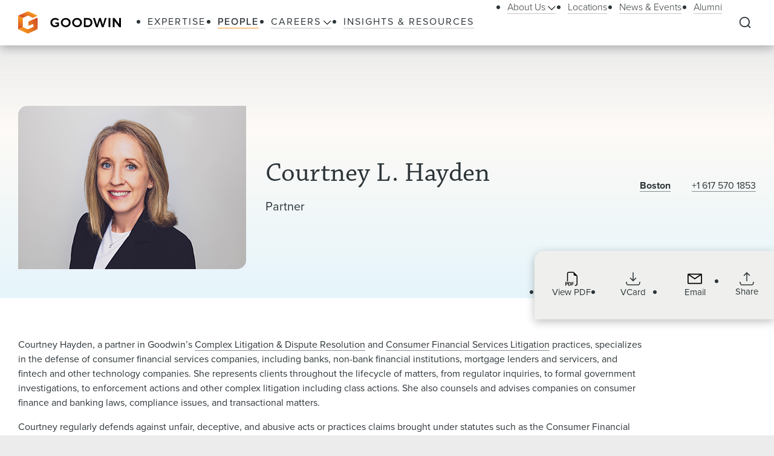

--- FILE ---
content_type: text/html; charset=utf-8
request_url: https://www.goodwinlaw.com/en/people/h/hayden-courtney
body_size: 27307
content:
<!DOCTYPE html><html lang="en"><head><meta charSet="utf-8"/><meta name="viewport" content="width=device-width, initial-scale=1.0"/><title>Courtney Hayden Lawyer / Attorney / Litigator | Goodwin</title><meta name="title" content="Courtney Hayden Lawyer / Attorney / Litigator | Goodwin"/><meta name="description" content="Goodwin Partner Courtney Hayden, from Boston, practices in consumer financial services litigation and business and commercial litigation among other areas."/><meta name="keywords" content=""/><meta name="sectiontitle" content="People"/><meta name="pagetitle" content="Courtney Hayden Lawyer / Attorney / Litigator | Goodwin"/><meta name="parsely-title" content="Courtney Hayden Lawyer / Attorney / Litigator"/><meta name="parsely-link" content="https://www.goodwinlaw.com/en/people/h/hayden-courtney"/><meta name="parsely-type" content="post"/><meta name="parsely-section" content="People"/><meta name="parsely-image-url" content="https://www.goodwinlaw.com/-/media/images/people/h/hayden-courtney-377x270px.jpg?rev=0f19cff0580f47a7b2ff23f898550bac&amp;hash=23FA0518B609C6471D2D67C3EA3AE52E"/><script type="application/ld+json">{"@context":"http://schema.org","@type":"ProfilePage","mainEntity":{"@type":"Person","name":"Courtney L. Hayden","url":"https://www.goodwinlaw.com/en/people/h/hayden-courtney","image":"https://www.goodwinlaw.com/-/media/images/people/h/hayden-courtney-377x270px.jpg?rev=0f19cff0580f47a7b2ff23f898550bac&hash=23FA0518B609C6471D2D67C3EA3AE52E","jobTitle":"Partner","worksFor":{"@type":"Corporation","name":"Goodwin Procter","url":"https://www.goodwinlaw.com/en/"},"knowsAbout":["Consumer Financial Services Litigation","Business & Commercial Litigation","Complex Litigation & Dispute Resolution","Financial Services Litigation","Fintech","Financial Services","Consumer Financial Services","Consumer Financial Services Enforcement & Government Investigations","State Attorneys General – Regulation, Investigation, Enforcement, and Litigation"],"sameAs":[""]}}</script><meta property="og:url" content="https://www.goodwinlaw.com/en/people/h/hayden-courtney"/><meta property="og:type" content="website"/><meta property="og:title" content="Courtney Hayden Lawyer / Attorney / Litigator | Goodwin"/><meta property="og:description" content="Goodwin Partner Courtney Hayden, from Boston, practices in consumer financial services litigation and business and commercial litigation among other areas."/><meta property="og:image" content="https://www.goodwinlaw.com/-/media/images/people/h/hayden-courtney-377x270px.jpg?rev=0f19cff0580f47a7b2ff23f898550bac&amp;hash=23FA0518B609C6471D2D67C3EA3AE52E"/><meta name="twitter:card" content="summary_large_image"/><meta name="twitter:site" content=""/><meta name="twitter:title" content="Courtney Hayden Lawyer / Attorney / Litigator | Goodwin"/><meta name="twitter:description" content="Goodwin Partner Courtney Hayden, from Boston, practices in consumer financial services litigation and business and commercial litigation among other areas."/><meta name="twitter:image" content="https://www.goodwinlaw.com/-/media/images/people/h/hayden-courtney-377x270px.jpg?rev=0f19cff0580f47a7b2ff23f898550bac&amp;hash=23FA0518B609C6471D2D67C3EA3AE52E"/><link rel="canonical" href="https://www.goodwinlaw.com/en/people/h/hayden-courtney"/><link rel="icon" href="/favicon.ico" type="image/x-icon"/><script type="text/javascript">function OptanonWrapper() {
                                    if (window.OnetrustActiveGroups !== undefined) {
                                        if (window.OnetrustActiveGroups.includes("C0003")) {
                                            window.clarity("consent");
                                        }
                                    }
                                }</script><meta name="robots" content="index,follow"/><meta name="next-head-count" content="28"/><meta charSet="utf-8"/><meta http-equiv="X-UA-Compatible" content="IE=Edge"/><meta name="google-site-verification" content="LLI8nVV-urCWaM1W_XD0HIYK9SbG_E4UTJWklsp4e4Y"/><meta name="msvalidate.01" content="77d76cb02ff14e9087836416e0bfb117"/><link rel="shortcut icon" href="/favicon.ico?v=1.0.0" type="image/ico"/><link rel="preload preconnect stylesheet" as="style" href="https://use.typekit.net/kbh2lhe.css"/><link rel="preload" href="/_next/static/css/39c53d2377f9e8d7.css" as="style"/><link rel="stylesheet" href="/_next/static/css/39c53d2377f9e8d7.css" data-n-g=""/><link rel="preload" href="/_next/static/css/f5d08b4b0944a7f0.css" as="style"/><link rel="stylesheet" href="/_next/static/css/f5d08b4b0944a7f0.css" data-n-p=""/><link rel="preload" href="/_next/static/css/3dea39fc01276fc2.css" as="style"/><link rel="stylesheet" href="/_next/static/css/3dea39fc01276fc2.css" data-n-p=""/><noscript data-n-css=""></noscript><script defer="" nomodule="" src="/_next/static/chunks/polyfills-c67a75d1b6f99dc8.js"></script><script id="autoblock-script" src="https://cdn.cookielaw.org/consent/f7d99e4b-32a1-4876-9e73-e0f0fec8d4ef/OtAutoBlock.js" type="text/javascript" defer="" data-nscript="beforeInteractive"></script><script src="/_next/static/chunks/webpack-54cc2215a88bd127.js" defer=""></script><script src="/_next/static/chunks/framework-a3f22c85e7cb17c7.js" defer=""></script><script src="/_next/static/chunks/main-4804df42d6400002.js" defer=""></script><script src="/_next/static/chunks/pages/_app-ffae2f2001f9c672.js" defer=""></script><script src="/_next/static/chunks/29107295-f5d3d9a71e7e292a.js" defer=""></script><script src="/_next/static/chunks/94726e6d-b7246f97b28ee1c2.js" defer=""></script><script src="/_next/static/chunks/9266-2fdb3e23ad8e7e4c.js" defer=""></script><script src="/_next/static/chunks/33654-23b00ab42e505431.js" defer=""></script><script src="/_next/static/chunks/56726-6d2959061946b007.js" defer=""></script><script src="/_next/static/chunks/pages/%5B%5B...path%5D%5D-10f4f4c26a5672be.js" defer=""></script><script src="/_next/static/0efAJT-oGEi3-1IYte_iA/_buildManifest.js" defer=""></script><script src="/_next/static/0efAJT-oGEi3-1IYte_iA/_ssgManifest.js" defer=""></script></head><body><noscript><iframe title="google tag manager seo company" src="https://www.googletagmanager.com/ns.html?id=GTM-K96BH8J" height="0" width="0" class="iframe-hidden"></iframe></noscript><div id="__next"><div><div><div class="util__alternatingBackground"><div class="NavigationHeader_headerSpacer__F3Y9q"><div class="headroom-wrapper"><div style="position:relative;top:0;left:0;right:0;z-index:1;-webkit-transform:translate3D(0, 0, 0);-ms-transform:translate3D(0, 0, 0);transform:translate3D(0, 0, 0)" class="headroom headroom--unfixed"><header class="NavigationHeader_header__ewYmv"><div class="NavigationHeader_bar__8PatP"><a class="NavigationHeader_logoContainer__Yert_" href="/en"><img alt="Goodwin" class="NavigationHeader_logo__7aun2" src="/-/media/images/global/logo.svg?iar=0&amp;rev=2514cc06f0d94f10b50df7f134813beb&amp;hash=609B5595A0097F7FB6E7FA004D7CDF5E"/><span class="util__sr-only">Goodwin</span></a><div class="NavigationHeader_rightColumn__zDsCH"><div class="NavigationHeader_menu__FlwjU" tabindex="-1" id="global-Navigation" aria-label="Global Navigation" aria-hidden="true"><nav class="NavigationHeader_navigation__0Ko9e"><ul class="NavigationHeader_navigationLinks__4K9gz"><li class="NavigationHeader_navigationLinksItem__PJNfA"><a title="" target="" class="LinkButtonStyles_navLink__eIbbi" href="/en/expertise"><span>Expertise</span></a></li><li class="NavigationHeader_navigationLinksItem__PJNfA"><a title="" target="" class="LinkButtonStyles_navLink__eIbbi LinkButtonStyles_active__3m86N" href="/en/people"><span>People</span></a></li><li class="NavigationHeader_navigationLinksItem__PJNfA"><div class="NavigationHeader_subMenu__MbcFj"><a title="" target="" class="LinkButtonStyles_navLink__eIbbi NavigationHeader_menuButton__z8EIt" href="/en/careers-pages/careers"><span>Careers<svg viewBox="0 0 18 10" fill="inherit" xmlns="http://www.w3.org/2000/svg" class="svg LinkButtonStyles_menuArrow__mgvcn NavigationHeader_menuArrow__5WHxj"><path fill-rule="evenodd" clip-rule="evenodd" d="M7.575 8.657 0 1.082 1.082 0l7.575 7.575L16.232 0l1.083 1.082-7.576 7.575L8.658 9.74 7.575 8.657Z"></path></svg></span></a><div class="NavigationHeader_subMenuWrapper__VPchB"><ul class="NavigationHeader_subMenuLinks__bXGEd"><li class="NavigationHeader_subMenuLinksItem__U_xGz"><a title="" target="" class="LinkButtonStyles_navSecondaryLink__2llr5 NavigationHeader_submenuLink___SGwO" href="/en/careers-pages/legal-careers"><span>Legal</span></a></li><li class="NavigationHeader_subMenuLinksItem__U_xGz"><a title="" target="" class="LinkButtonStyles_navSecondaryLink__2llr5 NavigationHeader_submenuLink___SGwO" href="/en/careers-pages/paralegal-careers"><span>Paralegal</span></a></li><li class="NavigationHeader_subMenuLinksItem__U_xGz"><a title="" target="" class="LinkButtonStyles_navSecondaryLink__2llr5 NavigationHeader_submenuLink___SGwO" href="/en/careers-pages/science-advisor-careers"><span>Science Advisor</span></a></li><li class="NavigationHeader_subMenuLinksItem__U_xGz"><a title="" target="" class="LinkButtonStyles_navSecondaryLink__2llr5 NavigationHeader_submenuLink___SGwO" href="/en/careers-pages/global-operations-careers"><span>Global Operations Team</span></a></li></ul></div></div></li><li class="NavigationHeader_navigationLinksItem__PJNfA"><a title="" target="" class="LinkButtonStyles_navLink__eIbbi" href="/en/insights"><span>Insights &amp; Resources</span></a></li></ul><ul class="NavigationHeader_navigationLinks__4K9gz NavigationHeader_navigationSecondaryLinks__qxOXl"><li class="NavigationHeader_navigationLinksItem__PJNfA"><div class="NavigationHeader_subMenu__MbcFj"><a title="" target="" class="LinkButtonStyles_navSecondaryLink__2llr5 NavigationHeader_menuButton__z8EIt" href="/en/about/about-us"><span>About Us<svg viewBox="0 0 18 10" fill="inherit" xmlns="http://www.w3.org/2000/svg" class="svg LinkButtonStyles_menuArrow__mgvcn NavigationHeader_menuArrow__5WHxj"><path fill-rule="evenodd" clip-rule="evenodd" d="M7.575 8.657 0 1.082 1.082 0l7.575 7.575L16.232 0l1.083 1.082-7.576 7.575L8.658 9.74 7.575 8.657Z"></path></svg></span></a><div class="NavigationHeader_subMenuWrapper__VPchB"><ul class="NavigationHeader_subMenuLinks__bXGEd"><li class="NavigationHeader_subMenuLinksItem__U_xGz"><a href="https://www.goodwinlaw.com/en/about/about-us#our-story" class="LinkButtonStyles_navSecondaryLink__2llr5 NavigationHeader_submenuLink___SGwO" target=""><span>Our Story</span></a></li><li class="NavigationHeader_subMenuLinksItem__U_xGz"><a href="https://www.goodwinlaw.com/en/about/about-us#TGW" class="LinkButtonStyles_navSecondaryLink__2llr5 NavigationHeader_submenuLink___SGwO" target=""><span>The Goodwin Way</span></a></li><li class="NavigationHeader_subMenuLinksItem__U_xGz"><a title="" target="" class="LinkButtonStyles_navSecondaryLink__2llr5 NavigationHeader_submenuLink___SGwO" href="/en/about/opportunity-inclusion-belonging"><span>Opportunity, Inclusion, and Belonging</span></a></li><li class="NavigationHeader_subMenuLinksItem__U_xGz"><a title="" target="" class="LinkButtonStyles_navSecondaryLink__2llr5 NavigationHeader_submenuLink___SGwO" href="/en/about/pro-bono"><span>Pro Bono</span></a></li><li class="NavigationHeader_subMenuLinksItem__U_xGz"><a href="https://www.goodwinlaw.com/en/about/about-us#firm-leadership" class="LinkButtonStyles_navSecondaryLink__2llr5 NavigationHeader_submenuLink___SGwO" target=""><span>Firm Leadership</span></a></li></ul></div></div></li><li class="NavigationHeader_navigationLinksItem__PJNfA"><a title="" target="" class="LinkButtonStyles_navSecondaryLink__2llr5" href="/en/locations"><span>Locations</span></a></li><li class="NavigationHeader_navigationLinksItem__PJNfA"><a title="" target="" class="LinkButtonStyles_navSecondaryLink__2llr5" href="/en/news-and-events"><span>News &amp; Events</span></a></li><li class="NavigationHeader_navigationLinksItem__PJNfA"><a title="" target="" class="LinkButtonStyles_navSecondaryLink__2llr5" href="/en/alumni"><span>Alumni</span></a></li></ul></nav></div><div class="NavigationHeader_searchControls__f8xg8"><button aria-controls="global-search" aria-expanded="false" aria-label="Expand to Perform Site Search" class="NavigationHeader_searchToggle__mGgVe"><svg viewBox="0 0 24 24" fill="inherit" xmlns="http://www.w3.org/2000/svg" class="svg NavigationHeader_searchIcon__Dxn7g Icon_strokeNone__rHIIs" role="presentation"><path fill-rule="evenodd" clip-rule="evenodd" d="M11.273 3.09a8.182 8.182 0 1 0 0 16.364 8.182 8.182 0 0 0 0-16.363Zm-7.328.855a10.364 10.364 0 0 1 15.39 13.84l4.164 4.172-1.544 1.541-4.162-4.17A10.364 10.364 0 0 1 3.945 3.945Z"></path></svg></button><button tabindex="-1" aria-controls="global-search" aria-label="Close Search Navigation" class="NavigationHeader_searchClose__eZ0uX NavigationHeader_hideToggle__vhl6V"><svg viewBox="0 0 21 20" fill="none" xmlns="http://www.w3.org/2000/svg" class="svg NavigationHeader_searchCloseIcon__1FSC7 Icon_strokeNone__rHIIs" role="presentation"><rect x="2" y="17" width="22" height="2" rx="1" transform="rotate(-45 2 17)" fill="inherit"></rect><rect x="3.414" y="1" width="22" height="2" rx="1" transform="rotate(45 3.414 1)" fill="inherit"></rect></svg></button></div></div><button aria-controls="global-navigation" tabindex="0" aria-expanded="false" aria-label="Close Navigation" class="NavigationHeader_mobileToggle__syjFe"><span class="NavigationHeader_hamburger__qv0dC"></span></button><div class="NavigationHeader_typeaheadMenu__jm6qL" tabindex="-1" role="search" id="global-search" aria-label="Global Search Panel" aria-hidden="true"><div class="CoveoStandaloneSearchBox_wrapper__ldYd7"></div><div class="NavigationHeader_opaqueLayer__voTBj"></div></div></div></header></div></div></div><div class="util__section PeopleProfessionalHeader_header__YrXP7"><div class="SectionContainer_container__VZsD1"><div class="PeopleProfessionalHeader_columns__7fyv_"><div class="PeopleProfessionalHeader_columnsPhoto__pKQtm"><img alt="Courtney Hayden, Goodwin Procter LLP counsel, is in Complex Litigation &amp; Dispute Resolution and Consumer Financial Services Litigation practices." width="377" height="270" class="PeopleProfessionalHeader_photo__eldk3" src="/-/media/images/people/h/hayden-courtney-377x270px.jpg?h=270&amp;iar=0&amp;w=377&amp;rev=0f19cff0580f47a7b2ff23f898550bac&amp;hash=60D03294DEB04D850985017D340F38B2"/></div><div class="PeopleProfessionalHeader_columnsMain__LKmcn"><div class="PeopleProfessionalHeader_name__owQS0"><h1 class="PeopleProfessionalHeader_nameText___htuK type__h1-serif"><span>Courtney L. Hayden</span></h1></div><div class="type__h6"><span class="PeopleProfessionalHeader_levelWithComma__vfwxT">Partner</span></div><div class="PeopleProfessionalHeader_pronouns__Pqxl4"></div></div><div class="PeopleProfessionalHeader_columnsAside___XkO9"><div class="PeopleProfessionalHeader_pairs__wytiE"><div class="PeopleProfessionalHeader_pair__tRYp7"><div class="PeopleProfessionalHeader_pairHeading__0kDhv"><a class="rich-text__link" href="/en/locations/boston">Boston</a></div><div class="PeopleProfessionalHeader_pairContent__3R8ub"><a href="tel:+1 617 570 1853" class="PeopleProfessionalHeader_pairHeadingLinkNoWrap__kaMTw rich-text__link">+1 617 570 1853</a></div></div></div><div><div class="PeopleProfessionalHeader_utilityBar__J4szQ"></div><div class="UtilityBar_bar__Q0M5C PeopleProfessionalHeader_utilityBar__J4szQ"><div class="UtilityBar_container__mytL3"><div class="UtilityBar_columns__VR9Ba"><div class="UtilityBar_columnLeft__TYDBu"><div class="UtilityBar_name__LBuB2 type__h1-serif">Courtney L. Hayden</div><div class="UtilityBar_office__P8ZfC">Boston</div><div class="UtilityBar_phone__jsCAy">+1 617 570 1853</div></div><div class="UtilityBar_columnRight__0F_OF"><ul class="UtilityBar_iconList__JJqGy"><li class="UtilityBar_iconListItem__7A1Uu UtilityBar_iconListItemHideMobile__rezUG"><a aria-label="Download PDF for Courtney L. Hayden" href="https://1npdf11.onenorth.com/pdfrenderer.svc/v1/abcpdf11/GetRenderedPdfByUrl/Hayden-Courtney.pdf/?url=https://www.goodwinlaw.com/pdf%2Fen%2Fpeople%2Fh%2Fhayden-courtney" target="_blank" rel="noreferrer" class="UtilityBar_iconBox__MP319"><svg viewBox="0 0 18 21" fill="inherit" xmlns="http://www.w3.org/2000/svg" class="svg UtilityBar_icon__zaOMD Icon_strokeNone__rHIIs" role="presentation"><path fill-rule="evenodd" clip-rule="evenodd" d="M17.75 6.125V18a2.5 2.5 0 0 1-2.5 2.5H14v-1.25h1.25A1.25 1.25 0 0 0 16.5 18V6.125H14a1.875 1.875 0 0 1-1.875-1.875v-2.5H5.25A1.25 1.25 0 0 0 4 3v11.25H2.75V3A2.5 2.5 0 0 1 5.25.5h6.875l5.625 5.625Zm-15.5 9.188h-2v4.998h.989v-1.677h1.004c.358 0 .663-.072.915-.216.253-.147.447-.344.578-.593.136-.261.206-.552.201-.846 0-.313-.066-.595-.197-.846a1.47 1.47 0 0 0-.575-.597c-.25-.15-.554-.223-.915-.223Zm.681 1.666a.994.994 0 0 1-.106.475.718.718 0 0 1-.298.301.992.992 0 0 1-.468.103h-.824V16.1h.825c.272 0 .486.075.64.226.154.153.231.37.231.653Zm1.521-1.666v4.998h1.825c.502 0 .918-.1 1.248-.296.334-.2.595-.502.744-.861.162-.375.245-.828.245-1.355 0-.525-.082-.973-.245-1.344a1.782 1.782 0 0 0-.737-.85c-.33-.195-.748-.293-1.256-.293H4.452Zm.99.806h.703c.31 0 .563.062.761.19.207.135.362.334.443.567.098.252.147.565.147.941.004.25-.024.499-.085.74-.044.191-.128.37-.245.528a1 1 0 0 1-.417.315 1.621 1.621 0 0 1-.604.103h-.704v-3.384Zm4.678 2.204v1.988h-.987v-4.998h3.185v.816H10.12v1.396h2.008v.798H10.12Z"></path></svg><span class="UtilityBar_iconLabel__c8_TI">View PDF</span></a></li><li class="UtilityBar_iconListItem__7A1Uu"><a aria-label="Download VCard for chayden@goodwinlaw.com" href="/api/vcard/people/h/hayden-courtney" target="_blank" rel="noreferrer" class="UtilityBar_iconBox__MP319"><svg viewBox="0 0 24 23" fill="none" xmlns="http://www.w3.org/2000/svg" class="svg UtilityBar_icon__zaOMD UtilityBar_iconStroke__xjex_" role="presentation"><path d="M12 14.833V1.5m0 13.333L7.555 10.39M12 14.833l4.444-4.444M.89 17.056l.69 2.76A2.222 2.222 0 0 0 3.734 21.5h16.531a2.222 2.222 0 0 0 2.156-1.683l.69-2.761" stroke="inherit" stroke-width="1.567" stroke-linecap="round" stroke-linejoin="round" fill="transparent"></path></svg><span class="UtilityBar_iconLabel__c8_TI">VCard</span></a></li><li class="UtilityBar_iconListItem__7A1Uu"><a aria-label="Send an Email to chayden@goodwinlaw.com" href="mailto:chayden@goodwinlaw.com" class="UtilityBar_iconBox__MP319"><svg viewBox="0 0 28 21" fill="inherit" xmlns="http://www.w3.org/2000/svg" class="svg UtilityBar_icon__zaOMD Icon_strokeNone__rHIIs" role="presentation"><path d="M26 .5H2a2 2 0 0 0-2 2v16a2 2 0 0 0 2 2h24a2 2 0 0 0 2-2v-16a2 2 0 0 0-2-2Zm-2.2 2L14 9.28 4.2 2.5h19.6ZM2 18.5V3.41l11.43 7.91a1 1 0 0 0 1.14 0L26 3.41V18.5H2Z"></path></svg><span class="UtilityBar_iconLabel__c8_TI">Email</span></a></li><li class="UtilityBar_iconListItem__7A1Uu UtilityBar_iconListItemHasShare__iF2Jc"><div class="ShareMenu_shareMenu__r8Dwm UtilityBar_sharemenu__McBlc"><button class="ShareMenu_shareMenuButton__jo_LZ" aria-controls="sharemenu" aria-expanded="false" aria-label="Collapse Share Links"><span class="Icon_iconBox__2O813"><svg viewBox="0 0 24 23" fill="none" xmlns="http://www.w3.org/2000/svg" class="svg Icon_icon__MF_Bx ShareMenu_iconShare__kp8KK Icon_fillNone__78zvD" role="presentation"><path d="m.889 17.056.69 2.76A2.222 2.222 0 0 0 3.734 21.5h16.532a2.223 2.223 0 0 0 2.155-1.683l.69-2.761M12 1.5v13.333V1.5Zm0 0L7.556 5.944 12 1.5Zm0 0 4.445 4.444L12 1.5Z" stroke="inherit" stroke-width="1.567" stroke-linecap="round" stroke-linejoin="round" fill="transparent"></path></svg><span class="Icon_iconLabel__41__I">Share</span></span></button><ul id="sharemenu" tabindex="-1" aria-hidden="true" class="ShareMenu_shareMenuOptions__bUYAJ ShareMenu_shareMenuOptionsProfessional__F_P8d"><li class="ShareMenu_shareMenuOptionItem__g1qAm"><a href="https://www.linkedin.com/shareArticle?mini=true&amp;url=https://www.goodwinlaw.com/en/people/h/hayden-courtney" target="_blank" rel="noopener" aria-label="Share this page on LinkedIn"><svg viewBox="0 0 24 24" fill="inherit" xmlns="http://www.w3.org/2000/svg" class="svg ShareMenu_shareIcon__hzLec Icon_strokeNone__rHIIs" role="presentation"><path fill-rule="evenodd" clip-rule="evenodd" d="M9.429 8.969h3.714v1.85c.535-1.064 1.907-2.02 3.968-2.02 3.951 0 4.889 2.118 4.889 6.004V22h-4v-6.312c0-2.213-.535-3.461-1.897-3.461-1.889 0-2.674 1.345-2.674 3.46V22h-4V8.969ZM2.57 21.83h4V8.799h-4V21.83ZM7.143 4.55a2.53 2.53 0 0 1-.753 1.802 2.59 2.59 0 0 1-3.638.001A2.548 2.548 0 0 1 2 4.55c0-.677.27-1.325.753-1.803a2.583 2.583 0 0 1 3.637 0c.482.478.753 1.126.753 1.803Z"></path></svg></a></li><li class="ShareMenu_shareMenuOptionItem__g1qAm"><a href="https://www.facebook.com/sharer/sharer.php?u=https://www.goodwinlaw.com/en/people/h/hayden-courtney" target="_blank" rel="noopener" aria-label="Share this page on Facebook"><svg viewBox="0 0 13 21" fill="inherit" xmlns="http://www.w3.org/2000/svg" class="svg ShareMenu_shareIcon__hzLec Icon_strokeNone__rHIIs" role="presentation"><path d="m11.34 11.7.578-3.764H8.306V5.493c0-1.03.504-2.034 2.122-2.034h1.642V.254S10.58 0 9.155 0C6.181 0 4.236 1.803 4.236 5.067v2.869H.93V11.7h3.306v9.1h4.07v-9.1h3.034Z"></path></svg></a></li><li class="ShareMenu_shareMenuOptionItem__g1qAm"><a href="https://twitter.com/intent/tweet?url=https://www.goodwinlaw.com/en/people/h/hayden-courtney" target="_blank" rel="noopener" aria-label="this page on Twitter"><svg xmlns="http://www.w3.org/2000/svg" viewBox="0 0 512 512" class="svg ShareMenu_shareIcon__hzLec Icon_strokeNone__rHIIs" role="presentation"><path d="M389.2 48h70.6L305.6 224.2 487 464H345L233.7 318.6 106.5 464H35.8l164.9-188.5L26.8 48h145.6l100.5 132.9L389.2 48zm-24.8 373.8h39.1L151.1 88h-42l255.3 333.8z"></path></svg></a></li><li class="ShareMenu_shareMenuOptionItem__g1qAm"><a href="mailto:?body=https://www.goodwinlaw.com/en/people/h/hayden-courtney" target="_blank" rel="noopener" aria-label="Email this page"><svg viewBox="0 0 28 21" fill="inherit" xmlns="http://www.w3.org/2000/svg" class="svg ShareMenu_shareIcon__hzLec Icon_strokeNone__rHIIs" role="presentation"><path d="M26 .5H2a2 2 0 0 0-2 2v16a2 2 0 0 0 2 2h24a2 2 0 0 0 2-2v-16a2 2 0 0 0-2-2Zm-2.2 2L14 9.28 4.2 2.5h19.6ZM2 18.5V3.41l11.43 7.91a1 1 0 0 0 1.14 0L26 3.41V18.5H2Z"></path></svg></a></li></ul></div></li></ul></div></div></div></div></div></div></div></div></div><main id="main-content" class="util__main-content"><div class="util__section util__section--padded"><div class="SectionContainer_container__VZsD1"><div class="RichTextReadMore_readMore__9fAoF"><div class="RichTextReadMore_copy__BeE_2"><div><div class="rich-text"><p>Courtney Hayden, a partner in Goodwin&rsquo;s <a href="/en/expertise/practices/complex-litigation-and-dispute-resolution">Complex Litigation &amp; Dispute Resolution</a>&nbsp;and <a href="/en/expertise/practices/consumer-financial-services-litigation">Consumer Financial Services Litigation</a>&nbsp;practices, specializes in the defense of consumer financial services companies, including banks, non-bank financial institutions, mortgage lenders and servicers, and fintech and other technology companies. She represents clients throughout the lifecycle of matters, from regulator inquiries, to formal government investigations, to enforcement actions and other complex litigation including class actions. She also counsels and advises companies on consumer finance and banking laws, compliance issues, and transactional matters.</p>
<p>Courtney regularly defends against unfair, deceptive, and abusive acts or practices claims brought under statutes such as the Consumer Financial Protection Act, and claims asserted under the Fair Housing Act (FHA), the Equal Credit Opportunity Act (ECOA), the Real Estate Settlement Procedures Act (RESPA), the Truth in Lending Act (TILA), the Fair Debt Collection Practices Act (FDCPA), the Fair Credit Reporting Act (FCRA), the Telephone Consumer Protection Act (TCPA), and various state laws including state consumer protection laws such as Massachusetts General Law Chapter 93A. Courtney has extensive expertise defending against fair lending discrimination claims and inquiries into clients&rsquo; innovative financial products.</p>
<p>Courtney&rsquo;s practice is nationwide, representing clients in federal and state courts throughout the country, and investigations and enforcement actions led by a variety of federal and state agencies. She regularly represents companies in investigations and lawsuits led by state and federal agencies including state attorneys general (including the Massachusetts Attorney General&rsquo;s Office), state banking departments, the Consumer Financial Protection Bureau (CFPB), the Massachusetts Commission Against Discrimination (MCAD), and a multitude of other state consumer protection agencies.</p>
<p>Courtney is a longstanding editor of <a rel="noopener noreferrer" href="https://www.consumerfinanceinsights.com/" target="_blank">Consumer Finance Insights</a>,&nbsp;a firm blog that monitors and analyzes news and legal issues affecting the consumer finance industry, and Goodwin&rsquo;s <a href="/en/year-in-review/consumer-financial-services-2023-year-in-review">Consumer Financial Services Year in Review</a>, an annual publication synthesizing the past year&rsquo;s industry developments and providing prospective industry analysis.</p></div></div></div></div></div></div><div class="util__section util__section--padded"><div class="SectionContainer_container__VZsD1"><div class="RichTextReadMore_readMore__9fAoF"><h2 class="type__h2 type--spaced-md"><span>Experience</span></h2><div class="RichTextReadMore_copy__BeE_2"><div><div class="rich-text"><p>Courtney's representative experience includes:</p>
<ul>
    <li>Counsel for multiple banks, mortgage lenders, fintechs, proptechs, and other companies in investigations and lawsuits initiated by the CFPB and state agencies concerning mortgage lending, banking, credit reporting, alternative financing products, fair lending, appraisal discrimination, and other consumer finance issues</li>
    <li>Counsel for multiple fintech companies in investigations into alleged discriminatory practices led by the MCAD; secured dismissals of all</li>
    <li>Obtained summary judgment and appellate victory for top mortgage lender in complex enforcement litigation concerning fair lending practices</li>
    <li>Obtained summary judgment on various state and federal claims alleging mortgage servicing violations; affirmed by First Circuit</li>
    <li>Defeated class certification in mortgage servicing case alleging ECOA and state unfair competition law violations arising out of untimely responses to loan modification applications</li>
    <li>Prevailed on motion to strike class claims arising out of alleged mortgage servicing violations</li>
    <li>Led successful defense of numerous lawsuits against banks arising out of alleged mortgage servicing and origination violations throughout New England and other states</li>
    <li>Advised company and provided regulatory advice on money transmitter licensee matters</li>
    <li>Provided regulatory advice to fintech company on licensing, change of control matters</li>
    <li>Provided regulatory payment advice on debit card and payroll card programs concerning fintech company</li>
</ul></div></div></div></div></div></div><div class="util__section util__section--padded"><div class="SectionContainer_container__VZsD1"><h2 class="type__h2 type--spaced-md">Areas of Practice</h2><div><ul class="ServicesAreasOfPractice_servicesList__LRzvh"><li class="ServicesAreasOfPractice_serviceItem__7OkwV"><a class="LinkButtonStyles_textLink__09Hw0" href="/en/expertise/practices/consumer-financial-services-litigation"><span>Consumer Financial Services Litigation</span></a></li><li class="ServicesAreasOfPractice_serviceItem__7OkwV"><a class="LinkButtonStyles_textLink__09Hw0" href="/en/expertise/practices/business-litigation"><span>Business &amp; Commercial Litigation</span></a></li><li class="ServicesAreasOfPractice_serviceItem__7OkwV"><a class="LinkButtonStyles_textLink__09Hw0" href="/en/expertise/practices/complex-litigation-and-dispute-resolution"><span>Complex Litigation &amp; Dispute Resolution</span></a></li><li class="ServicesAreasOfPractice_serviceItem__7OkwV"><a class="LinkButtonStyles_textLink__09Hw0" href="/en/expertise/practices/financial-services-litigation"><span>Financial Services Litigation</span></a></li><li class="ServicesAreasOfPractice_serviceItem__7OkwV"><a class="LinkButtonStyles_textLink__09Hw0" href="/en/expertise/practices/fintech"><span>Fintech</span></a></li><li class="ServicesAreasOfPractice_serviceItem__7OkwV"><a class="LinkButtonStyles_textLink__09Hw0" href="/en/expertise/industries/financial-services"><span>Financial Services</span></a></li></ul><div class="ServicesAreasOfPractice_additionalServices__2HMFL"><div class="ServicesAreasOfPractice_collapseExpandContainer__kJ7Ho"><ul class="ServicesAreasOfPractice_servicesList__LRzvh"><li class="ServicesAreasOfPractice_serviceItem__7OkwV"><a class="LinkButtonStyles_textLink__09Hw0" href="/en/expertise/industries/consumer-financial-services"><span>Consumer Financial Services</span></a></li><li class="ServicesAreasOfPractice_serviceItem__7OkwV"><a class="LinkButtonStyles_textLink__09Hw0" href="/en/expertise/practices/enforcement"><span>Consumer Financial Services Enforcement &amp; Government Investigations</span></a></li><li class="ServicesAreasOfPractice_serviceItem__7OkwV"><a class="LinkButtonStyles_textLink__09Hw0" href="/en/expertise/practices/state-attorney-general"><span>State Attorneys General – Regulation, Investigation, Enforcement, and Litigation </span></a></li></ul></div></div><button class="LinkButtonStyles_primaryLink__0phNH ServicesAreasOfPractice_expandButton__6E3RK">View More</button></div></div></div><div class="util__section util__section--padded"><div class="SectionContainer_container__VZsD1"><div class="RichTextReadMore_readMore__9fAoF"><h2 class="type__h2 type--spaced-md"><span>Professional Activities</span></h2><div class="RichTextReadMore_copy__BeE_2"><div><div class="rich-text"><p><span class="ExportBodyChar">Courtney</span>&nbsp;is an active member of multiple national and local bar associations, including the American Bar Association (ABA) and Boston Bar Association (BBA). She previously served as a Young Lawyers Liaison between the ABA’s Consumer Financial Services Committee and the Diversity, Equity + Inclusion Committee.</p>
<p>Locally, <span class="ExportBodyChar">Courtney</span>&nbsp;serves on the BBA’s Women’s Leadership &amp; Advancement Forum, a group of local leaders dedicated to promoting and generating change in gender equality within the legal profession. <span class="ExportBodyChar">Courtney</span>&nbsp;previously was co-chair of the BBA’s Senior Associates Section, served on the Steering Committee of the BBA’s Multidistrict Litigation &amp; Class Actions Section, and was a liaison between the BBA’s Financial Services Section and the New Lawyers Section.</p>
<p>In addition, <span class="ExportBodyChar">Courtney</span>&nbsp;is a member of Goodwin’s Women’s Initiative, which supports and advances the development and leadership of Goodwin’s women attorneys.</p></div></div></div></div></div></div><div class="util__section util__section--padded"><div class="SectionContainer_container__VZsD1"><div class="RichTextReadMore_readMore__9fAoF"><h2 class="type__h2 type--spaced-md"><span>Professional Experience</span></h2><div class="RichTextReadMore_copy__BeE_2"><div><div class="rich-text"><p>While in law school, <span class="ExportBodyChar">Courtney</span>&nbsp;interned at the U.S. House of Representatives Committee on Financial Services. She also worked as a student attorney for Washington College of Law&rsquo;s Federal Tax Clinic, where she counseled and represented clients in controversies before the I.R.S. and U.S. Tax Court. </p></div></div></div></div></div></div><div class="util__section util__section--padded"><div class="SectionContainer_container__VZsD1"><h2 class="type__h2 type--spaced-md">Credentials</h2><div class="PeopleEducation_container__Gt8Dy"><div class="PeopleEducation_heading__qRM9d"><h3 class="type__h4">Education</h3></div><div class="PeopleEducation_contentBlockList__RpBQf"><div class="PeopleEducationItem_contentBlockListItem__jWy9d"><h4 class="type__h7 PeopleEducationItem_subtitle__UPyKH"><span class="PeopleEducationItem_commaItem__4JFY5">JD</span><span class="PeopleEducationItem_commaItem__4JFY5">2009</span></h4><div><p class="PeopleEducationItem_detail___bPXW">American University, Washington College of Law</p></div></div><div class="PeopleEducationItem_contentBlockListItem__jWy9d"><h4 class="type__h7 PeopleEducationItem_subtitle__UPyKH"><span class="PeopleEducationItem_commaItem__4JFY5">BA</span><span class="PeopleEducationItem_commaItem__4JFY5">2004</span></h4><div><p class="PeopleEducationItem_detail___bPXW">Tufts University</p></div></div></div></div><div class="PeopleAdmissions_container__dcIDc"><div class="PeopleAdmissions_heading__JZnEQ"><h2 class="type__h4">Admissions</h2></div><div class="PeopleAdmissions_contentBlockList__uT5zm"><div class="PeopleAdmissions_contentBlockListItem__Wpa6j"><h3 class="type__h7 PeopleAdmissions_subtitle__kdvfk">Bars</h3><ul class="PeopleAdmissions_contentList__z5zHA"><li class="PeopleAdmissions_contentListItem__eRze3">Massachusetts</li></ul></div><div class="PeopleAdmissions_contentBlockListItem__Wpa6j"><h3 class="type__h7 PeopleAdmissions_subtitle__kdvfk">Courts</h3><ul class="PeopleAdmissions_contentList__z5zHA"><li class="PeopleAdmissions_contentListItem__eRze3">U.S. District Court for the District of Massachusetts</li><li class="PeopleAdmissions_contentListItem__eRze3">U.S. Court of Appeals for the First Circuit</li><li class="PeopleAdmissions_contentListItem__eRze3">U.S. District Court for the Western District of New York</li></ul></div></div></div></div></div><div class="util__section util__section--padded"><div class="SectionContainer_container__VZsD1"><div class="RichTextReadMore_readMore__9fAoF"><h2 class="type__h2 type--spaced-md"><span>Thought Leadership</span></h2><div class="RichTextReadMore_copy__BeE_2"><div><div class="rich-text"><p>Courtney&nbsp;is an editor of Goodwin’s <a href="https://www.consumerfinanceinsights.com/" target="_self">Consumer Finance Insights</a>&nbsp;blog that monitors and analyzes news and legal issues affecting the consumer finance industry. </p>
<p>Her recent publications include:</p>
<ul>
    <li>Co-Author, “<a rel="noopener noreferrer" href="https://www.law360.com/articles/2288164" target="_blank">A Defendant's Guide To 4 Common CFPB Discovery Tactics</a>,” Law360, January 2025</li>
    <li>Author, “‘<a rel="noopener noreferrer" href="https://www.law360.com/articles/2263066" target="_blank">Reverse Redlining’ Suit Reveals Language Risks for Lenders</a>,” Law360, November 2024</li>
    <li>Co-Author, “<a href="/en/year-in-review/consumer-financial-services-2023-year-in-review">2023 Consumer Financial Services Year in Review</a>,” Goodwin Insights, February 2024</li>
    <li>Co-Author, “<a href="/-/media/files/insights/publications/2023/consumer-financial-services-yearinreview-022123.pdf">2022 Consumer Financial Services Year-in-Review</a>,” Goodwin Insights, February 2023</li>
    <li>Co-Author, “<a rel="noopener noreferrer" href="https://www.law360.com/articles/1568057" target="_blank">How The 5th Circ.'s CFPB Ruling Has Been Applied So Far</a>,” Law360, January 2023</li>
    <li>Co-Author, “<a href="https://www.goodwinlaw.com/practicereports/CFS2022-flipbook/index.html?page=1" target="_self">2021 Year in Review: Consumer Finance</a>,” Goodwin Insights, February 2022</li>
    <li>Author,&nbsp;“Bank to the Fire: Lessons from the HAMP Era for CARES Act Compliance and Civil Litigation,” December 2021</li>
    <li>Co-Author, “<a href="https://www.goodwinlaw.com/practicereports/FIN-CFS-YIR-2020/flipbook/index.html?page=1" target="_self">2020 Year in Review: Consumer Finance</a>,” Goodwin Insights, February 2021</li>
    <li>Co-Author, “<a href="/en/insights/publications/2020/04/04_27-trends-in-us-paycheck-protection-program">Trends In U.S. Paycheck Protection Program Class Actions</a>,” Goodwin Client Alert, April 2020</li>
    <li>Author, “Court Rules Against Plaintiff Challenging Implementation of Paycheck Protection Program,” Lenderlaw Watch, April 2020</li>
    <li>Co-Author, “<a href="https://www.goodwinlaw.com/files/PracticeReports/CFSL_Flipbook_2019/flipbook/index.html?page=1" target="_self">Consumer Finance 2019 Year in Review</a>,” Goodwin Insights, March 2020</li>
    <li>Co-Author, “Consumer Finance 2018 Year in Revie<span>w,” Goodwin Insights, February 2019</span></li>
</ul>
<p>
Her recent speaking engagements include: </p>
<ul>
    <li>Speaker, “<a href="/en/news-and-events/events/2025/04/practices-cldr-the-new-consumer-financial-services">The New Consumer Financial Services Landscape for 2025</a>,” Goodwin Webinar, April 2025 </li>
    <li>Speaker, “Consumer Financial Services Emerging Issues for 2024,” Massachusetts Division of Banks Annual Training, June 2024
    </li>
    <li>Speaker, “Ensuring Marketing Compliance: Insights from Recent Enforcement Actions,” PerformLine, August 2023</li>
</ul></div></div></div></div></div></div><div class="util__section util__section--padded util__section--page-footer BasicContentRelatedContentTabs_basicContentRelatedContentTabs__ChiAN"><div class="SectionContainer_container__VZsD1"><h2 class="type__h2 type--spaced-md">Related Content</h2><div class="BasicContentRelatedContentTabs_tablistScrollWrapper__z_Sdw"><div role="tablist" class="BasicContentRelatedContentTabs_tablist__wEJQr"><button role="tab" aria-controls="64c00d47-5b72-4532-9066-1d0b0ef0aa64" aria-selected="true" class="LinkButtonStyles_primaryLink__0phNH BasicContentRelatedContentTabs_tabButton__6Cd0C LinkButtonStyles_active__3m86N">Insights &amp; Resources</button><button role="tab" aria-controls="58135f6e-996f-4a4f-8b28-26bb8c87da71" aria-selected="true" class="LinkButtonStyles_primaryLink__0phNH BasicContentRelatedContentTabs_tabButton__6Cd0C">News &amp; Events</button><button role="tab" aria-controls="c11e1d99-6dd6-481d-817f-3b8c8f2e221c" aria-selected="true" class="LinkButtonStyles_primaryLink__0phNH BasicContentRelatedContentTabs_tabButton__6Cd0C">Industries</button><button role="tab" aria-controls="814a1aa1-467e-4983-8bc7-df7eb371e633" aria-selected="true" class="LinkButtonStyles_primaryLink__0phNH BasicContentRelatedContentTabs_tabButton__6Cd0C">Practices</button></div></div><div class="BasicContentRelatedContentTabs_panels__83IVV"><div class="InsightsInsightsAndResourcesTab_tabPanel__H9Qc7 tabPanel InsightsInsightsAndResourcesTab_tabPanelActive__tJ9ih" role="tabpanel" aria-hidden="false" id="64c00d47-5b72-4532-9066-1d0b0ef0aa64"><ul class="InsightsInsightsAndResourcesTab_grid__KIL9J"><li class="InsightsInsightsAndResourcesTab_gridItem__kb1E3"><a target="_self" class="Tile_tile__bVU6D" href="/en/insights/blogs/2025/05/cfpb-reports-on-consumer-complaint-trends"><div class="Tile_tileBody__OfDWm"><div class="Tile_tileIconBoxLeft__ohzrK"><svg viewBox="0 0 70 86" fill="inherit" xmlns="http://www.w3.org/2000/svg" class="svg Tile_tileIcon__WngOt Icon_strokeNone__rHIIs" role="presentation"><path d="M17.5 70.66c-.75 0-1.25.425-1.25 1.063 0 .639.5 1.064 1.25 1.064h15c.75 0 1.25-.425 1.25-1.064 0-.638-.5-1.063-1.25-1.063h-15ZM40 65.34c0-.638-.5-1.063-1.25-1.063H17.5c-.75 0-1.25.425-1.25 1.063 0 .639.5 1.064 1.25 1.064h21.25c.75 0 1.25-.425 1.25-1.064ZM53.75 58.958c0-.639-.5-1.064-1.25-1.064h-35c-.75 0-1.25.425-1.25 1.064 0 .638.5 1.063 1.25 1.063h35c.75 0 1.25-.425 1.25-1.063ZM52.5 51.51h-35c-.75 0-1.25.426-1.25 1.065 0 .638.5 1.063 1.25 1.063h35c.75 0 1.25-.425 1.25-1.063 0-.639-.5-1.064-1.25-1.064ZM20 15.34V6.83c0-.638-.5-1.064-1.25-1.064s-1.25.426-1.25 1.064v7.447H8.75c-.75 0-1.25.425-1.25 1.064 0 .638.5 1.063 1.25 1.063h10c.75 0 1.25-.425 1.25-1.063Z"></path><path d="M61.25.447H17L.375 14.596c-.25.213-.375.532-.375.85v62.66c0 4.15 3.875 7.447 8.75 7.447h60c.75 0 1.25-.425 1.25-1.064V7.894c0-4.15-3.875-7.447-8.75-7.447ZM2.5 78.107V15.765L18 2.575h43.25c3.5 0 6.25 2.34 6.25 5.319v75.532H8.75c-3.5 0-6.25-2.34-6.25-5.32Z"></path><path d="M52.5 32.362h-35c-.75 0-1.25.425-1.25 1.064 0 .638.5 1.063 1.25 1.063h35c.75 0 1.25-.425 1.25-1.063 0-.639-.5-1.064-1.25-1.064ZM53.75 46.191c0-.638-.5-1.063-1.25-1.063h-35c-.75 0-1.25.425-1.25 1.063 0 .639.5 1.064 1.25 1.064h35c.75 0 1.25-.425 1.25-1.064ZM52.5 25.979h-35c-.75 0-1.25.425-1.25 1.064 0 .638.5 1.063 1.25 1.063h35c.75 0 1.25-.425 1.25-1.063 0-.639-.5-1.064-1.25-1.064ZM52.5 38.745h-35c-.75 0-1.25.425-1.25 1.064 0 .638.5 1.063 1.25 1.063h35c.75 0 1.25-.425 1.25-1.063 0-.639-.5-1.064-1.25-1.064Z"></path></svg></div><div class="Tile_tileCopy__ukICT"><div class="Tile_tileMetaInfo__s7_gU"><span class="Tile_tileMeta__I8z1v">Consumer Finance Insights</span></div><div class="Tile_tileMetaInfo__s7_gU"><span class="Tile_tileMeta__I8z1v">May 8, 2025</span></div><div class="Tile_tileHeading__546YF"><h3 class="type__h5">CFPB Reports on Consumer Complaint Trends</h3></div></div><div class="Tile_tileIconBoxRight__O2sre"><svg viewBox="0 0 30 30" fill="inherit" xmlns="http://www.w3.org/2000/svg" class="svg Tile_iconInternal__UXMsg" role="presentation"><path d="M22.207 16.207a1 1 0 0 0 0-1.414l-6.364-6.364a1 1 0 1 0-1.414 1.414l5.657 5.657-5.657 5.657a1 1 0 0 0 1.414 1.414l6.364-6.364ZM7.5 16.5h14v-2h-14v2Z"></path><circle fill="none" cx="15" cy="15" r="14.231"></circle></svg></div></div></a></li><li class="InsightsInsightsAndResourcesTab_gridItem__kb1E3"><a target="_self" class="Tile_tile__bVU6D" href="/en/insights/publications/2025/03/insights-finance-cfs-yir-overview"><div class="Tile_tileBody__OfDWm"><div class="Tile_tileIconBoxLeft__ohzrK"><svg viewBox="0 0 70 86" fill="inherit" xmlns="http://www.w3.org/2000/svg" class="svg Tile_tileIcon__WngOt Icon_strokeNone__rHIIs" role="presentation"><path d="M17.5 70.66c-.75 0-1.25.425-1.25 1.063 0 .639.5 1.064 1.25 1.064h15c.75 0 1.25-.425 1.25-1.064 0-.638-.5-1.063-1.25-1.063h-15ZM40 65.34c0-.638-.5-1.063-1.25-1.063H17.5c-.75 0-1.25.425-1.25 1.063 0 .639.5 1.064 1.25 1.064h21.25c.75 0 1.25-.425 1.25-1.064ZM53.75 58.958c0-.639-.5-1.064-1.25-1.064h-35c-.75 0-1.25.425-1.25 1.064 0 .638.5 1.063 1.25 1.063h35c.75 0 1.25-.425 1.25-1.063ZM52.5 51.51h-35c-.75 0-1.25.426-1.25 1.065 0 .638.5 1.063 1.25 1.063h35c.75 0 1.25-.425 1.25-1.063 0-.639-.5-1.064-1.25-1.064ZM20 15.34V6.83c0-.638-.5-1.064-1.25-1.064s-1.25.426-1.25 1.064v7.447H8.75c-.75 0-1.25.425-1.25 1.064 0 .638.5 1.063 1.25 1.063h10c.75 0 1.25-.425 1.25-1.063Z"></path><path d="M61.25.447H17L.375 14.596c-.25.213-.375.532-.375.85v62.66c0 4.15 3.875 7.447 8.75 7.447h60c.75 0 1.25-.425 1.25-1.064V7.894c0-4.15-3.875-7.447-8.75-7.447ZM2.5 78.107V15.765L18 2.575h43.25c3.5 0 6.25 2.34 6.25 5.319v75.532H8.75c-3.5 0-6.25-2.34-6.25-5.32Z"></path><path d="M52.5 32.362h-35c-.75 0-1.25.425-1.25 1.064 0 .638.5 1.063 1.25 1.063h35c.75 0 1.25-.425 1.25-1.063 0-.639-.5-1.064-1.25-1.064ZM53.75 46.191c0-.638-.5-1.063-1.25-1.063h-35c-.75 0-1.25.425-1.25 1.063 0 .639.5 1.064 1.25 1.064h35c.75 0 1.25-.425 1.25-1.064ZM52.5 25.979h-35c-.75 0-1.25.425-1.25 1.064 0 .638.5 1.063 1.25 1.063h35c.75 0 1.25-.425 1.25-1.063 0-.639-.5-1.064-1.25-1.064ZM52.5 38.745h-35c-.75 0-1.25.425-1.25 1.064 0 .638.5 1.063 1.25 1.063h35c.75 0 1.25-.425 1.25-1.063 0-.639-.5-1.064-1.25-1.064Z"></path></svg></div><div class="Tile_tileCopy__ukICT"><div class="Tile_tileMetaInfo__s7_gU"><span class="Tile_tileMeta__I8z1v">Insight</span></div><div class="Tile_tileMetaInfo__s7_gU"><span class="Tile_tileMeta__I8z1v">March 13, 2025</span></div><div class="Tile_tileHeading__546YF"><h3 class="type__h5">2024 Year in Review — Overview: 2024 Lessons and 2025 Emerging Trends</h3></div></div><div class="Tile_tileIconBoxRight__O2sre"><svg viewBox="0 0 30 30" fill="inherit" xmlns="http://www.w3.org/2000/svg" class="svg Tile_iconInternal__UXMsg" role="presentation"><path d="M22.207 16.207a1 1 0 0 0 0-1.414l-6.364-6.364a1 1 0 1 0-1.414 1.414l5.657 5.657-5.657 5.657a1 1 0 0 0 1.414 1.414l6.364-6.364ZM7.5 16.5h14v-2h-14v2Z"></path><circle fill="none" cx="15" cy="15" r="14.231"></circle></svg></div></div></a></li><li class="InsightsInsightsAndResourcesTab_gridItem__kb1E3"><a target="_self" class="Tile_tile__bVU6D" href="/en/insights/publications/2025/03/insights-finance-cfs-yir-fintech"><div class="Tile_tileBody__OfDWm"><div class="Tile_tileIconBoxLeft__ohzrK"><svg viewBox="0 0 70 86" fill="inherit" xmlns="http://www.w3.org/2000/svg" class="svg Tile_tileIcon__WngOt Icon_strokeNone__rHIIs" role="presentation"><path d="M17.5 70.66c-.75 0-1.25.425-1.25 1.063 0 .639.5 1.064 1.25 1.064h15c.75 0 1.25-.425 1.25-1.064 0-.638-.5-1.063-1.25-1.063h-15ZM40 65.34c0-.638-.5-1.063-1.25-1.063H17.5c-.75 0-1.25.425-1.25 1.063 0 .639.5 1.064 1.25 1.064h21.25c.75 0 1.25-.425 1.25-1.064ZM53.75 58.958c0-.639-.5-1.064-1.25-1.064h-35c-.75 0-1.25.425-1.25 1.064 0 .638.5 1.063 1.25 1.063h35c.75 0 1.25-.425 1.25-1.063ZM52.5 51.51h-35c-.75 0-1.25.426-1.25 1.065 0 .638.5 1.063 1.25 1.063h35c.75 0 1.25-.425 1.25-1.063 0-.639-.5-1.064-1.25-1.064ZM20 15.34V6.83c0-.638-.5-1.064-1.25-1.064s-1.25.426-1.25 1.064v7.447H8.75c-.75 0-1.25.425-1.25 1.064 0 .638.5 1.063 1.25 1.063h10c.75 0 1.25-.425 1.25-1.063Z"></path><path d="M61.25.447H17L.375 14.596c-.25.213-.375.532-.375.85v62.66c0 4.15 3.875 7.447 8.75 7.447h60c.75 0 1.25-.425 1.25-1.064V7.894c0-4.15-3.875-7.447-8.75-7.447ZM2.5 78.107V15.765L18 2.575h43.25c3.5 0 6.25 2.34 6.25 5.319v75.532H8.75c-3.5 0-6.25-2.34-6.25-5.32Z"></path><path d="M52.5 32.362h-35c-.75 0-1.25.425-1.25 1.064 0 .638.5 1.063 1.25 1.063h35c.75 0 1.25-.425 1.25-1.063 0-.639-.5-1.064-1.25-1.064ZM53.75 46.191c0-.638-.5-1.063-1.25-1.063h-35c-.75 0-1.25.425-1.25 1.063 0 .639.5 1.064 1.25 1.064h35c.75 0 1.25-.425 1.25-1.064ZM52.5 25.979h-35c-.75 0-1.25.425-1.25 1.064 0 .638.5 1.063 1.25 1.063h35c.75 0 1.25-.425 1.25-1.063 0-.639-.5-1.064-1.25-1.064ZM52.5 38.745h-35c-.75 0-1.25.425-1.25 1.064 0 .638.5 1.063 1.25 1.063h35c.75 0 1.25-.425 1.25-1.063 0-.639-.5-1.064-1.25-1.064Z"></path></svg></div><div class="Tile_tileCopy__ukICT"><div class="Tile_tileMetaInfo__s7_gU"><span class="Tile_tileMeta__I8z1v">Insight</span></div><div class="Tile_tileMetaInfo__s7_gU"><span class="Tile_tileMeta__I8z1v">March 13, 2025</span></div><div class="Tile_tileHeading__546YF"><h3 class="type__h5">2024 Year in Review: Fintech</h3></div></div><div class="Tile_tileIconBoxRight__O2sre"><svg viewBox="0 0 30 30" fill="inherit" xmlns="http://www.w3.org/2000/svg" class="svg Tile_iconInternal__UXMsg" role="presentation"><path d="M22.207 16.207a1 1 0 0 0 0-1.414l-6.364-6.364a1 1 0 1 0-1.414 1.414l5.657 5.657-5.657 5.657a1 1 0 0 0 1.414 1.414l6.364-6.364ZM7.5 16.5h14v-2h-14v2Z"></path><circle fill="none" cx="15" cy="15" r="14.231"></circle></svg></div></div></a></li><li class="InsightsInsightsAndResourcesTab_gridItem__kb1E3"><a target="_self" class="Tile_tile__bVU6D" href="/en/insights/publications/2025/03/insights-finance-cfs-yir-telephone-consumer-protection-act"><div class="Tile_tileBody__OfDWm"><div class="Tile_tileIconBoxLeft__ohzrK"><svg viewBox="0 0 70 86" fill="inherit" xmlns="http://www.w3.org/2000/svg" class="svg Tile_tileIcon__WngOt Icon_strokeNone__rHIIs" role="presentation"><path d="M17.5 70.66c-.75 0-1.25.425-1.25 1.063 0 .639.5 1.064 1.25 1.064h15c.75 0 1.25-.425 1.25-1.064 0-.638-.5-1.063-1.25-1.063h-15ZM40 65.34c0-.638-.5-1.063-1.25-1.063H17.5c-.75 0-1.25.425-1.25 1.063 0 .639.5 1.064 1.25 1.064h21.25c.75 0 1.25-.425 1.25-1.064ZM53.75 58.958c0-.639-.5-1.064-1.25-1.064h-35c-.75 0-1.25.425-1.25 1.064 0 .638.5 1.063 1.25 1.063h35c.75 0 1.25-.425 1.25-1.063ZM52.5 51.51h-35c-.75 0-1.25.426-1.25 1.065 0 .638.5 1.063 1.25 1.063h35c.75 0 1.25-.425 1.25-1.063 0-.639-.5-1.064-1.25-1.064ZM20 15.34V6.83c0-.638-.5-1.064-1.25-1.064s-1.25.426-1.25 1.064v7.447H8.75c-.75 0-1.25.425-1.25 1.064 0 .638.5 1.063 1.25 1.063h10c.75 0 1.25-.425 1.25-1.063Z"></path><path d="M61.25.447H17L.375 14.596c-.25.213-.375.532-.375.85v62.66c0 4.15 3.875 7.447 8.75 7.447h60c.75 0 1.25-.425 1.25-1.064V7.894c0-4.15-3.875-7.447-8.75-7.447ZM2.5 78.107V15.765L18 2.575h43.25c3.5 0 6.25 2.34 6.25 5.319v75.532H8.75c-3.5 0-6.25-2.34-6.25-5.32Z"></path><path d="M52.5 32.362h-35c-.75 0-1.25.425-1.25 1.064 0 .638.5 1.063 1.25 1.063h35c.75 0 1.25-.425 1.25-1.063 0-.639-.5-1.064-1.25-1.064ZM53.75 46.191c0-.638-.5-1.063-1.25-1.063h-35c-.75 0-1.25.425-1.25 1.063 0 .639.5 1.064 1.25 1.064h35c.75 0 1.25-.425 1.25-1.064ZM52.5 25.979h-35c-.75 0-1.25.425-1.25 1.064 0 .638.5 1.063 1.25 1.063h35c.75 0 1.25-.425 1.25-1.063 0-.639-.5-1.064-1.25-1.064ZM52.5 38.745h-35c-.75 0-1.25.425-1.25 1.064 0 .638.5 1.063 1.25 1.063h35c.75 0 1.25-.425 1.25-1.063 0-.639-.5-1.064-1.25-1.064Z"></path></svg></div><div class="Tile_tileCopy__ukICT"><div class="Tile_tileMetaInfo__s7_gU"><span class="Tile_tileMeta__I8z1v">Insight</span></div><div class="Tile_tileMetaInfo__s7_gU"><span class="Tile_tileMeta__I8z1v">March 13, 2025</span></div><div class="Tile_tileHeading__546YF"><h3 class="type__h5">2024 Year in Review: Telephone Consumer Protection Act</h3></div></div><div class="Tile_tileIconBoxRight__O2sre"><svg viewBox="0 0 30 30" fill="inherit" xmlns="http://www.w3.org/2000/svg" class="svg Tile_iconInternal__UXMsg" role="presentation"><path d="M22.207 16.207a1 1 0 0 0 0-1.414l-6.364-6.364a1 1 0 1 0-1.414 1.414l5.657 5.657-5.657 5.657a1 1 0 0 0 1.414 1.414l6.364-6.364ZM7.5 16.5h14v-2h-14v2Z"></path><circle fill="none" cx="15" cy="15" r="14.231"></circle></svg></div></div></a></li><li class="InsightsInsightsAndResourcesTab_gridItem__kb1E3"><a target="_self" class="Tile_tile__bVU6D" href="/en/insights/publications/2025/03/insights-finance-cfs-yir-cards-payments-and-consumer-banking"><div class="Tile_tileBody__OfDWm"><div class="Tile_tileIconBoxLeft__ohzrK"><svg viewBox="0 0 70 86" fill="inherit" xmlns="http://www.w3.org/2000/svg" class="svg Tile_tileIcon__WngOt Icon_strokeNone__rHIIs" role="presentation"><path d="M17.5 70.66c-.75 0-1.25.425-1.25 1.063 0 .639.5 1.064 1.25 1.064h15c.75 0 1.25-.425 1.25-1.064 0-.638-.5-1.063-1.25-1.063h-15ZM40 65.34c0-.638-.5-1.063-1.25-1.063H17.5c-.75 0-1.25.425-1.25 1.063 0 .639.5 1.064 1.25 1.064h21.25c.75 0 1.25-.425 1.25-1.064ZM53.75 58.958c0-.639-.5-1.064-1.25-1.064h-35c-.75 0-1.25.425-1.25 1.064 0 .638.5 1.063 1.25 1.063h35c.75 0 1.25-.425 1.25-1.063ZM52.5 51.51h-35c-.75 0-1.25.426-1.25 1.065 0 .638.5 1.063 1.25 1.063h35c.75 0 1.25-.425 1.25-1.063 0-.639-.5-1.064-1.25-1.064ZM20 15.34V6.83c0-.638-.5-1.064-1.25-1.064s-1.25.426-1.25 1.064v7.447H8.75c-.75 0-1.25.425-1.25 1.064 0 .638.5 1.063 1.25 1.063h10c.75 0 1.25-.425 1.25-1.063Z"></path><path d="M61.25.447H17L.375 14.596c-.25.213-.375.532-.375.85v62.66c0 4.15 3.875 7.447 8.75 7.447h60c.75 0 1.25-.425 1.25-1.064V7.894c0-4.15-3.875-7.447-8.75-7.447ZM2.5 78.107V15.765L18 2.575h43.25c3.5 0 6.25 2.34 6.25 5.319v75.532H8.75c-3.5 0-6.25-2.34-6.25-5.32Z"></path><path d="M52.5 32.362h-35c-.75 0-1.25.425-1.25 1.064 0 .638.5 1.063 1.25 1.063h35c.75 0 1.25-.425 1.25-1.063 0-.639-.5-1.064-1.25-1.064ZM53.75 46.191c0-.638-.5-1.063-1.25-1.063h-35c-.75 0-1.25.425-1.25 1.063 0 .639.5 1.064 1.25 1.064h35c.75 0 1.25-.425 1.25-1.064ZM52.5 25.979h-35c-.75 0-1.25.425-1.25 1.064 0 .638.5 1.063 1.25 1.063h35c.75 0 1.25-.425 1.25-1.063 0-.639-.5-1.064-1.25-1.064ZM52.5 38.745h-35c-.75 0-1.25.425-1.25 1.064 0 .638.5 1.063 1.25 1.063h35c.75 0 1.25-.425 1.25-1.063 0-.639-.5-1.064-1.25-1.064Z"></path></svg></div><div class="Tile_tileCopy__ukICT"><div class="Tile_tileMetaInfo__s7_gU"><span class="Tile_tileMeta__I8z1v">Insight</span></div><div class="Tile_tileMetaInfo__s7_gU"><span class="Tile_tileMeta__I8z1v">March 13, 2025</span></div><div class="Tile_tileHeading__546YF"><h3 class="type__h5">2024 Year in Review: Cards, Payments, and Consumer Banking</h3></div></div><div class="Tile_tileIconBoxRight__O2sre"><svg viewBox="0 0 30 30" fill="inherit" xmlns="http://www.w3.org/2000/svg" class="svg Tile_iconInternal__UXMsg" role="presentation"><path d="M22.207 16.207a1 1 0 0 0 0-1.414l-6.364-6.364a1 1 0 1 0-1.414 1.414l5.657 5.657-5.657 5.657a1 1 0 0 0 1.414 1.414l6.364-6.364ZM7.5 16.5h14v-2h-14v2Z"></path><circle fill="none" cx="15" cy="15" r="14.231"></circle></svg></div></div></a></li><li class="InsightsInsightsAndResourcesTab_gridItem__kb1E3"><a target="_self" class="Tile_tile__bVU6D" href="/en/insights/publications/2025/03/insights-finance-cfs-yir-debt-collection-and-debt-settlement"><div class="Tile_tileBody__OfDWm"><div class="Tile_tileIconBoxLeft__ohzrK"><svg viewBox="0 0 70 86" fill="inherit" xmlns="http://www.w3.org/2000/svg" class="svg Tile_tileIcon__WngOt Icon_strokeNone__rHIIs" role="presentation"><path d="M17.5 70.66c-.75 0-1.25.425-1.25 1.063 0 .639.5 1.064 1.25 1.064h15c.75 0 1.25-.425 1.25-1.064 0-.638-.5-1.063-1.25-1.063h-15ZM40 65.34c0-.638-.5-1.063-1.25-1.063H17.5c-.75 0-1.25.425-1.25 1.063 0 .639.5 1.064 1.25 1.064h21.25c.75 0 1.25-.425 1.25-1.064ZM53.75 58.958c0-.639-.5-1.064-1.25-1.064h-35c-.75 0-1.25.425-1.25 1.064 0 .638.5 1.063 1.25 1.063h35c.75 0 1.25-.425 1.25-1.063ZM52.5 51.51h-35c-.75 0-1.25.426-1.25 1.065 0 .638.5 1.063 1.25 1.063h35c.75 0 1.25-.425 1.25-1.063 0-.639-.5-1.064-1.25-1.064ZM20 15.34V6.83c0-.638-.5-1.064-1.25-1.064s-1.25.426-1.25 1.064v7.447H8.75c-.75 0-1.25.425-1.25 1.064 0 .638.5 1.063 1.25 1.063h10c.75 0 1.25-.425 1.25-1.063Z"></path><path d="M61.25.447H17L.375 14.596c-.25.213-.375.532-.375.85v62.66c0 4.15 3.875 7.447 8.75 7.447h60c.75 0 1.25-.425 1.25-1.064V7.894c0-4.15-3.875-7.447-8.75-7.447ZM2.5 78.107V15.765L18 2.575h43.25c3.5 0 6.25 2.34 6.25 5.319v75.532H8.75c-3.5 0-6.25-2.34-6.25-5.32Z"></path><path d="M52.5 32.362h-35c-.75 0-1.25.425-1.25 1.064 0 .638.5 1.063 1.25 1.063h35c.75 0 1.25-.425 1.25-1.063 0-.639-.5-1.064-1.25-1.064ZM53.75 46.191c0-.638-.5-1.063-1.25-1.063h-35c-.75 0-1.25.425-1.25 1.063 0 .639.5 1.064 1.25 1.064h35c.75 0 1.25-.425 1.25-1.064ZM52.5 25.979h-35c-.75 0-1.25.425-1.25 1.064 0 .638.5 1.063 1.25 1.063h35c.75 0 1.25-.425 1.25-1.063 0-.639-.5-1.064-1.25-1.064ZM52.5 38.745h-35c-.75 0-1.25.425-1.25 1.064 0 .638.5 1.063 1.25 1.063h35c.75 0 1.25-.425 1.25-1.063 0-.639-.5-1.064-1.25-1.064Z"></path></svg></div><div class="Tile_tileCopy__ukICT"><div class="Tile_tileMetaInfo__s7_gU"><span class="Tile_tileMeta__I8z1v">Insight</span></div><div class="Tile_tileMetaInfo__s7_gU"><span class="Tile_tileMeta__I8z1v">March 13, 2025</span></div><div class="Tile_tileHeading__546YF"><h3 class="type__h5">2024 Year in Review: Debt Collection and Debt Settlement</h3></div></div><div class="Tile_tileIconBoxRight__O2sre"><svg viewBox="0 0 30 30" fill="inherit" xmlns="http://www.w3.org/2000/svg" class="svg Tile_iconInternal__UXMsg" role="presentation"><path d="M22.207 16.207a1 1 0 0 0 0-1.414l-6.364-6.364a1 1 0 1 0-1.414 1.414l5.657 5.657-5.657 5.657a1 1 0 0 0 1.414 1.414l6.364-6.364ZM7.5 16.5h14v-2h-14v2Z"></path><circle fill="none" cx="15" cy="15" r="14.231"></circle></svg></div></div></a></li><li class="InsightsInsightsAndResourcesTab_gridItem__kb1E3"><a target="_self" class="Tile_tile__bVU6D" href="/en/insights/publications/2025/03/insights-finance-cfs-yir-payday-and-small-dollar-lending"><div class="Tile_tileBody__OfDWm"><div class="Tile_tileIconBoxLeft__ohzrK"><svg viewBox="0 0 70 86" fill="inherit" xmlns="http://www.w3.org/2000/svg" class="svg Tile_tileIcon__WngOt Icon_strokeNone__rHIIs" role="presentation"><path d="M17.5 70.66c-.75 0-1.25.425-1.25 1.063 0 .639.5 1.064 1.25 1.064h15c.75 0 1.25-.425 1.25-1.064 0-.638-.5-1.063-1.25-1.063h-15ZM40 65.34c0-.638-.5-1.063-1.25-1.063H17.5c-.75 0-1.25.425-1.25 1.063 0 .639.5 1.064 1.25 1.064h21.25c.75 0 1.25-.425 1.25-1.064ZM53.75 58.958c0-.639-.5-1.064-1.25-1.064h-35c-.75 0-1.25.425-1.25 1.064 0 .638.5 1.063 1.25 1.063h35c.75 0 1.25-.425 1.25-1.063ZM52.5 51.51h-35c-.75 0-1.25.426-1.25 1.065 0 .638.5 1.063 1.25 1.063h35c.75 0 1.25-.425 1.25-1.063 0-.639-.5-1.064-1.25-1.064ZM20 15.34V6.83c0-.638-.5-1.064-1.25-1.064s-1.25.426-1.25 1.064v7.447H8.75c-.75 0-1.25.425-1.25 1.064 0 .638.5 1.063 1.25 1.063h10c.75 0 1.25-.425 1.25-1.063Z"></path><path d="M61.25.447H17L.375 14.596c-.25.213-.375.532-.375.85v62.66c0 4.15 3.875 7.447 8.75 7.447h60c.75 0 1.25-.425 1.25-1.064V7.894c0-4.15-3.875-7.447-8.75-7.447ZM2.5 78.107V15.765L18 2.575h43.25c3.5 0 6.25 2.34 6.25 5.319v75.532H8.75c-3.5 0-6.25-2.34-6.25-5.32Z"></path><path d="M52.5 32.362h-35c-.75 0-1.25.425-1.25 1.064 0 .638.5 1.063 1.25 1.063h35c.75 0 1.25-.425 1.25-1.063 0-.639-.5-1.064-1.25-1.064ZM53.75 46.191c0-.638-.5-1.063-1.25-1.063h-35c-.75 0-1.25.425-1.25 1.063 0 .639.5 1.064 1.25 1.064h35c.75 0 1.25-.425 1.25-1.064ZM52.5 25.979h-35c-.75 0-1.25.425-1.25 1.064 0 .638.5 1.063 1.25 1.063h35c.75 0 1.25-.425 1.25-1.063 0-.639-.5-1.064-1.25-1.064ZM52.5 38.745h-35c-.75 0-1.25.425-1.25 1.064 0 .638.5 1.063 1.25 1.063h35c.75 0 1.25-.425 1.25-1.063 0-.639-.5-1.064-1.25-1.064Z"></path></svg></div><div class="Tile_tileCopy__ukICT"><div class="Tile_tileMetaInfo__s7_gU"><span class="Tile_tileMeta__I8z1v">Insight</span></div><div class="Tile_tileMetaInfo__s7_gU"><span class="Tile_tileMeta__I8z1v">March 13, 2025</span></div><div class="Tile_tileHeading__546YF"><h3 class="type__h5">2024 Year in Review: Payday and Small-Dollar Lending</h3></div></div><div class="Tile_tileIconBoxRight__O2sre"><svg viewBox="0 0 30 30" fill="inherit" xmlns="http://www.w3.org/2000/svg" class="svg Tile_iconInternal__UXMsg" role="presentation"><path d="M22.207 16.207a1 1 0 0 0 0-1.414l-6.364-6.364a1 1 0 1 0-1.414 1.414l5.657 5.657-5.657 5.657a1 1 0 0 0 1.414 1.414l6.364-6.364ZM7.5 16.5h14v-2h-14v2Z"></path><circle fill="none" cx="15" cy="15" r="14.231"></circle></svg></div></div></a></li><li class="InsightsInsightsAndResourcesTab_gridItem__kb1E3"><a target="_self" class="Tile_tile__bVU6D" href="/en/insights/publications/2025/03/insights-finance-cfs-yir-auto-loan-origination-and-servicing"><div class="Tile_tileBody__OfDWm"><div class="Tile_tileIconBoxLeft__ohzrK"><svg viewBox="0 0 70 86" fill="inherit" xmlns="http://www.w3.org/2000/svg" class="svg Tile_tileIcon__WngOt Icon_strokeNone__rHIIs" role="presentation"><path d="M17.5 70.66c-.75 0-1.25.425-1.25 1.063 0 .639.5 1.064 1.25 1.064h15c.75 0 1.25-.425 1.25-1.064 0-.638-.5-1.063-1.25-1.063h-15ZM40 65.34c0-.638-.5-1.063-1.25-1.063H17.5c-.75 0-1.25.425-1.25 1.063 0 .639.5 1.064 1.25 1.064h21.25c.75 0 1.25-.425 1.25-1.064ZM53.75 58.958c0-.639-.5-1.064-1.25-1.064h-35c-.75 0-1.25.425-1.25 1.064 0 .638.5 1.063 1.25 1.063h35c.75 0 1.25-.425 1.25-1.063ZM52.5 51.51h-35c-.75 0-1.25.426-1.25 1.065 0 .638.5 1.063 1.25 1.063h35c.75 0 1.25-.425 1.25-1.063 0-.639-.5-1.064-1.25-1.064ZM20 15.34V6.83c0-.638-.5-1.064-1.25-1.064s-1.25.426-1.25 1.064v7.447H8.75c-.75 0-1.25.425-1.25 1.064 0 .638.5 1.063 1.25 1.063h10c.75 0 1.25-.425 1.25-1.063Z"></path><path d="M61.25.447H17L.375 14.596c-.25.213-.375.532-.375.85v62.66c0 4.15 3.875 7.447 8.75 7.447h60c.75 0 1.25-.425 1.25-1.064V7.894c0-4.15-3.875-7.447-8.75-7.447ZM2.5 78.107V15.765L18 2.575h43.25c3.5 0 6.25 2.34 6.25 5.319v75.532H8.75c-3.5 0-6.25-2.34-6.25-5.32Z"></path><path d="M52.5 32.362h-35c-.75 0-1.25.425-1.25 1.064 0 .638.5 1.063 1.25 1.063h35c.75 0 1.25-.425 1.25-1.063 0-.639-.5-1.064-1.25-1.064ZM53.75 46.191c0-.638-.5-1.063-1.25-1.063h-35c-.75 0-1.25.425-1.25 1.063 0 .639.5 1.064 1.25 1.064h35c.75 0 1.25-.425 1.25-1.064ZM52.5 25.979h-35c-.75 0-1.25.425-1.25 1.064 0 .638.5 1.063 1.25 1.063h35c.75 0 1.25-.425 1.25-1.063 0-.639-.5-1.064-1.25-1.064ZM52.5 38.745h-35c-.75 0-1.25.425-1.25 1.064 0 .638.5 1.063 1.25 1.063h35c.75 0 1.25-.425 1.25-1.063 0-.639-.5-1.064-1.25-1.064Z"></path></svg></div><div class="Tile_tileCopy__ukICT"><div class="Tile_tileMetaInfo__s7_gU"><span class="Tile_tileMeta__I8z1v">Insight</span></div><div class="Tile_tileMetaInfo__s7_gU"><span class="Tile_tileMeta__I8z1v">March 13, 2025</span></div><div class="Tile_tileHeading__546YF"><h3 class="type__h5">2024 Year in Review: Auto Loan Origination and Servicing</h3></div></div><div class="Tile_tileIconBoxRight__O2sre"><svg viewBox="0 0 30 30" fill="inherit" xmlns="http://www.w3.org/2000/svg" class="svg Tile_iconInternal__UXMsg" role="presentation"><path d="M22.207 16.207a1 1 0 0 0 0-1.414l-6.364-6.364a1 1 0 1 0-1.414 1.414l5.657 5.657-5.657 5.657a1 1 0 0 0 1.414 1.414l6.364-6.364ZM7.5 16.5h14v-2h-14v2Z"></path><circle fill="none" cx="15" cy="15" r="14.231"></circle></svg></div></div></a></li></ul><div class="InsightsInsightsAndResourcesTab_seeAll__PJGjm"><a href="/en/search#tab=insights-resources&amp;sortCriteria=%40datesort%20descending&amp;f-professional=Courtney%20L.%20Hayden" class="LinkButtonStyles_primaryLink__0phNH">See More</a></div></div><div class="InsightsInsightsAndResourcesTab_tabPanel__H9Qc7 tabPanel" role="tabpanel" aria-hidden="true" id="58135f6e-996f-4a4f-8b28-26bb8c87da71"><ul class="InsightsInsightsAndResourcesTab_grid__KIL9J"><li class="InsightsInsightsAndResourcesTab_gridItem__kb1E3"><a target="_self" class="Tile_tile__bVU6D" href="/en/news-and-events/news/2025/10/announcements-otherindustries-goodwin-names-37-new-partners"><div class="Tile_tileBody__OfDWm"><div class="Tile_tileIconBoxLeft__ohzrK"><svg viewBox="0 0 70 86" fill="inherit" xmlns="http://www.w3.org/2000/svg" class="svg Tile_tileIcon__WngOt Icon_strokeNone__rHIIs" role="presentation"><path d="M17.5 70.66c-.75 0-1.25.425-1.25 1.063 0 .639.5 1.064 1.25 1.064h15c.75 0 1.25-.425 1.25-1.064 0-.638-.5-1.063-1.25-1.063h-15ZM40 65.34c0-.638-.5-1.063-1.25-1.063H17.5c-.75 0-1.25.425-1.25 1.063 0 .639.5 1.064 1.25 1.064h21.25c.75 0 1.25-.425 1.25-1.064ZM53.75 58.958c0-.639-.5-1.064-1.25-1.064h-35c-.75 0-1.25.425-1.25 1.064 0 .638.5 1.063 1.25 1.063h35c.75 0 1.25-.425 1.25-1.063ZM52.5 51.51h-35c-.75 0-1.25.426-1.25 1.065 0 .638.5 1.063 1.25 1.063h35c.75 0 1.25-.425 1.25-1.063 0-.639-.5-1.064-1.25-1.064ZM20 15.34V6.83c0-.638-.5-1.064-1.25-1.064s-1.25.426-1.25 1.064v7.447H8.75c-.75 0-1.25.425-1.25 1.064 0 .638.5 1.063 1.25 1.063h10c.75 0 1.25-.425 1.25-1.063Z"></path><path d="M61.25.447H17L.375 14.596c-.25.213-.375.532-.375.85v62.66c0 4.15 3.875 7.447 8.75 7.447h60c.75 0 1.25-.425 1.25-1.064V7.894c0-4.15-3.875-7.447-8.75-7.447ZM2.5 78.107V15.765L18 2.575h43.25c3.5 0 6.25 2.34 6.25 5.319v75.532H8.75c-3.5 0-6.25-2.34-6.25-5.32Z"></path><path d="M52.5 32.362h-35c-.75 0-1.25.425-1.25 1.064 0 .638.5 1.063 1.25 1.063h35c.75 0 1.25-.425 1.25-1.063 0-.639-.5-1.064-1.25-1.064ZM53.75 46.191c0-.638-.5-1.063-1.25-1.063h-35c-.75 0-1.25.425-1.25 1.063 0 .639.5 1.064 1.25 1.064h35c.75 0 1.25-.425 1.25-1.064ZM52.5 25.979h-35c-.75 0-1.25.425-1.25 1.064 0 .638.5 1.063 1.25 1.063h35c.75 0 1.25-.425 1.25-1.063 0-.639-.5-1.064-1.25-1.064ZM52.5 38.745h-35c-.75 0-1.25.425-1.25 1.064 0 .638.5 1.063 1.25 1.063h35c.75 0 1.25-.425 1.25-1.063 0-.639-.5-1.064-1.25-1.064Z"></path></svg></div><div class="Tile_tileCopy__ukICT"><div class="Tile_tileMetaInfo__s7_gU"><span class="Tile_tileMeta__I8z1v">Press Release</span></div><div class="Tile_tileMetaInfo__s7_gU"><span class="Tile_tileMeta__I8z1v">October 1, 2025</span></div><div class="Tile_tileHeading__546YF"><h3 class="type__h5">Goodwin Names 37 New Partners</h3></div></div><div class="Tile_tileIconBoxRight__O2sre"><svg viewBox="0 0 30 30" fill="inherit" xmlns="http://www.w3.org/2000/svg" class="svg Tile_iconInternal__UXMsg" role="presentation"><path d="M22.207 16.207a1 1 0 0 0 0-1.414l-6.364-6.364a1 1 0 1 0-1.414 1.414l5.657 5.657-5.657 5.657a1 1 0 0 0 1.414 1.414l6.364-6.364ZM7.5 16.5h14v-2h-14v2Z"></path><circle fill="none" cx="15" cy="15" r="14.231"></circle></svg></div></div></a></li><li class="InsightsInsightsAndResourcesTab_gridItem__kb1E3"><a target="_self" class="Tile_tile__bVU6D" href="/en/news-and-events/events/2025/04/practices-cldr-the-new-consumer-financial-services"><div class="Tile_tileBody__OfDWm"><div class="Tile_tileIconBoxLeft__ohzrK"><svg viewBox="0 0 100 100" fill="inherit" xmlns="http://www.w3.org/2000/svg" class="svg Tile_tileIcon__WngOt Icon_strokeNone__rHIIs" role="presentation"><path d="M59.676 24.676H5.834c-.649 0-1.204.556-1.204 1.204v42.592c0 4.676 3.796 8.519 8.518 8.519h53.843c.648 0 1.204-.556 1.204-1.204V33.149c0-4.677-3.843-8.473-8.519-8.473Zm6.065 49.861H13.148c-3.333 0-6.064-2.732-6.064-6.065V27.083h52.592c3.334 0 6.065 2.732 6.065 6.065v41.389ZM88.889 68.24c-.093 0-.232 0-.324-.046l-16.713-4.86c-.648-.186-1.019-.88-.834-1.529.186-.648.88-1.018 1.528-.833l15.14 4.398V35.463l-15.14 4.907c-.648.186-1.342-.139-1.528-.787-.185-.648.14-1.342.787-1.527l16.713-5.417c.37-.139.787-.046 1.112.185.324.232.509.602.509.972v33.241c0 .37-.185.74-.463.972-.278.14-.51.232-.787.232Z"></path></svg></div><div class="Tile_tileCopy__ukICT"><div class="Tile_tileMetaInfo__s7_gU"><span class="Tile_tileMeta__I8z1v">Webinar</span></div><div class="Tile_tileMetaInfo__s7_gU"><span class="Tile_tileMeta__I8z1v">April 22, 2025</span></div><div class="Tile_tileHeading__546YF"><h3 class="type__h5">The New Consumer Financial Services Landscape for 2025</h3></div></div><div class="Tile_tileIconBoxRight__O2sre"><svg viewBox="0 0 30 30" fill="inherit" xmlns="http://www.w3.org/2000/svg" class="svg Tile_iconInternal__UXMsg" role="presentation"><path d="M22.207 16.207a1 1 0 0 0 0-1.414l-6.364-6.364a1 1 0 1 0-1.414 1.414l5.657 5.657-5.657 5.657a1 1 0 0 0 1.414 1.414l6.364-6.364ZM7.5 16.5h14v-2h-14v2Z"></path><circle fill="none" cx="15" cy="15" r="14.231"></circle></svg></div></div></a></li><li class="InsightsInsightsAndResourcesTab_gridItem__kb1E3"><a target="_self" class="Tile_tile__bVU6D" href="/en/news-and-events/news/2024/11/announcements-otherindustries-reverse-redlining-suit-reveals"><div class="Tile_tileBody__OfDWm"><div class="Tile_tileIconBoxLeft__ohzrK"><svg viewBox="0 0 70 86" fill="inherit" xmlns="http://www.w3.org/2000/svg" class="svg Tile_tileIcon__WngOt Icon_strokeNone__rHIIs" role="presentation"><path d="M17.5 70.66c-.75 0-1.25.425-1.25 1.063 0 .639.5 1.064 1.25 1.064h15c.75 0 1.25-.425 1.25-1.064 0-.638-.5-1.063-1.25-1.063h-15ZM40 65.34c0-.638-.5-1.063-1.25-1.063H17.5c-.75 0-1.25.425-1.25 1.063 0 .639.5 1.064 1.25 1.064h21.25c.75 0 1.25-.425 1.25-1.064ZM53.75 58.958c0-.639-.5-1.064-1.25-1.064h-35c-.75 0-1.25.425-1.25 1.064 0 .638.5 1.063 1.25 1.063h35c.75 0 1.25-.425 1.25-1.063ZM52.5 51.51h-35c-.75 0-1.25.426-1.25 1.065 0 .638.5 1.063 1.25 1.063h35c.75 0 1.25-.425 1.25-1.063 0-.639-.5-1.064-1.25-1.064ZM20 15.34V6.83c0-.638-.5-1.064-1.25-1.064s-1.25.426-1.25 1.064v7.447H8.75c-.75 0-1.25.425-1.25 1.064 0 .638.5 1.063 1.25 1.063h10c.75 0 1.25-.425 1.25-1.063Z"></path><path d="M61.25.447H17L.375 14.596c-.25.213-.375.532-.375.85v62.66c0 4.15 3.875 7.447 8.75 7.447h60c.75 0 1.25-.425 1.25-1.064V7.894c0-4.15-3.875-7.447-8.75-7.447ZM2.5 78.107V15.765L18 2.575h43.25c3.5 0 6.25 2.34 6.25 5.319v75.532H8.75c-3.5 0-6.25-2.34-6.25-5.32Z"></path><path d="M52.5 32.362h-35c-.75 0-1.25.425-1.25 1.064 0 .638.5 1.063 1.25 1.063h35c.75 0 1.25-.425 1.25-1.063 0-.639-.5-1.064-1.25-1.064ZM53.75 46.191c0-.638-.5-1.063-1.25-1.063h-35c-.75 0-1.25.425-1.25 1.063 0 .639.5 1.064 1.25 1.064h35c.75 0 1.25-.425 1.25-1.064ZM52.5 25.979h-35c-.75 0-1.25.425-1.25 1.064 0 .638.5 1.063 1.25 1.063h35c.75 0 1.25-.425 1.25-1.063 0-.639-.5-1.064-1.25-1.064ZM52.5 38.745h-35c-.75 0-1.25.425-1.25 1.064 0 .638.5 1.063 1.25 1.063h35c.75 0 1.25-.425 1.25-1.063 0-.639-.5-1.064-1.25-1.064Z"></path></svg></div><div class="Tile_tileCopy__ukICT"><div class="Tile_tileMetaInfo__s7_gU"><span class="Tile_tileMeta__I8z1v">In the Press</span></div><div class="Tile_tileMetaInfo__s7_gU"><span class="Tile_tileMeta__I8z1v">November 25, 2024</span></div><div class="Tile_tileHeading__546YF"><h3 class="type__h5">'Reverse Redlining' Suit Reveals Language Risks For Lenders (Law360)</h3></div></div><div class="Tile_tileIconBoxRight__O2sre"><svg viewBox="0 0 30 30" fill="inherit" xmlns="http://www.w3.org/2000/svg" class="svg Tile_iconInternal__UXMsg" role="presentation"><path d="M22.207 16.207a1 1 0 0 0 0-1.414l-6.364-6.364a1 1 0 1 0-1.414 1.414l5.657 5.657-5.657 5.657a1 1 0 0 0 1.414 1.414l6.364-6.364ZM7.5 16.5h14v-2h-14v2Z"></path><circle fill="none" cx="15" cy="15" r="14.231"></circle></svg></div></div></a></li><li class="InsightsInsightsAndResourcesTab_gridItem__kb1E3"><a target="_self" class="Tile_tile__bVU6D" href="/en/news-and-events/news/2023/01/01_25-how-the-5th-circuit-cfpb-ruling-has-been"><div class="Tile_tileBody__OfDWm"><div class="Tile_tileIconBoxLeft__ohzrK"><svg viewBox="0 0 70 86" fill="inherit" xmlns="http://www.w3.org/2000/svg" class="svg Tile_tileIcon__WngOt Icon_strokeNone__rHIIs" role="presentation"><path d="M17.5 70.66c-.75 0-1.25.425-1.25 1.063 0 .639.5 1.064 1.25 1.064h15c.75 0 1.25-.425 1.25-1.064 0-.638-.5-1.063-1.25-1.063h-15ZM40 65.34c0-.638-.5-1.063-1.25-1.063H17.5c-.75 0-1.25.425-1.25 1.063 0 .639.5 1.064 1.25 1.064h21.25c.75 0 1.25-.425 1.25-1.064ZM53.75 58.958c0-.639-.5-1.064-1.25-1.064h-35c-.75 0-1.25.425-1.25 1.064 0 .638.5 1.063 1.25 1.063h35c.75 0 1.25-.425 1.25-1.063ZM52.5 51.51h-35c-.75 0-1.25.426-1.25 1.065 0 .638.5 1.063 1.25 1.063h35c.75 0 1.25-.425 1.25-1.063 0-.639-.5-1.064-1.25-1.064ZM20 15.34V6.83c0-.638-.5-1.064-1.25-1.064s-1.25.426-1.25 1.064v7.447H8.75c-.75 0-1.25.425-1.25 1.064 0 .638.5 1.063 1.25 1.063h10c.75 0 1.25-.425 1.25-1.063Z"></path><path d="M61.25.447H17L.375 14.596c-.25.213-.375.532-.375.85v62.66c0 4.15 3.875 7.447 8.75 7.447h60c.75 0 1.25-.425 1.25-1.064V7.894c0-4.15-3.875-7.447-8.75-7.447ZM2.5 78.107V15.765L18 2.575h43.25c3.5 0 6.25 2.34 6.25 5.319v75.532H8.75c-3.5 0-6.25-2.34-6.25-5.32Z"></path><path d="M52.5 32.362h-35c-.75 0-1.25.425-1.25 1.064 0 .638.5 1.063 1.25 1.063h35c.75 0 1.25-.425 1.25-1.063 0-.639-.5-1.064-1.25-1.064ZM53.75 46.191c0-.638-.5-1.063-1.25-1.063h-35c-.75 0-1.25.425-1.25 1.063 0 .639.5 1.064 1.25 1.064h35c.75 0 1.25-.425 1.25-1.064ZM52.5 25.979h-35c-.75 0-1.25.425-1.25 1.064 0 .638.5 1.063 1.25 1.063h35c.75 0 1.25-.425 1.25-1.063 0-.639-.5-1.064-1.25-1.064ZM52.5 38.745h-35c-.75 0-1.25.425-1.25 1.064 0 .638.5 1.063 1.25 1.063h35c.75 0 1.25-.425 1.25-1.063 0-.639-.5-1.064-1.25-1.064Z"></path></svg></div><div class="Tile_tileCopy__ukICT"><div class="Tile_tileMetaInfo__s7_gU"><span class="Tile_tileMeta__I8z1v">In the Press</span></div><div class="Tile_tileMetaInfo__s7_gU"><span class="Tile_tileMeta__I8z1v">January 24, 2023</span></div><div class="Tile_tileHeading__546YF"><h3 class="type__h5">How The 5th Circ.'s CFPB Ruling Has Been Applied So Far (Law360)</h3></div></div><div class="Tile_tileIconBoxRight__O2sre"><svg viewBox="0 0 30 30" fill="inherit" xmlns="http://www.w3.org/2000/svg" class="svg Tile_iconInternal__UXMsg" role="presentation"><path d="M22.207 16.207a1 1 0 0 0 0-1.414l-6.364-6.364a1 1 0 1 0-1.414 1.414l5.657 5.657-5.657 5.657a1 1 0 0 0 1.414 1.414l6.364-6.364ZM7.5 16.5h14v-2h-14v2Z"></path><circle fill="none" cx="15" cy="15" r="14.231"></circle></svg></div></div></a></li><li class="InsightsInsightsAndResourcesTab_gridItem__kb1E3"><a target="_self" class="Tile_tile__bVU6D" href="/en/news-and-events/news/2018/02/02_22_2018-annual-consumer-financial-developments"><div class="Tile_tileBody__OfDWm"><div class="Tile_tileIconBoxLeft__ohzrK"><svg viewBox="0 0 70 86" fill="inherit" xmlns="http://www.w3.org/2000/svg" class="svg Tile_tileIcon__WngOt Icon_strokeNone__rHIIs" role="presentation"><path d="M17.5 70.66c-.75 0-1.25.425-1.25 1.063 0 .639.5 1.064 1.25 1.064h15c.75 0 1.25-.425 1.25-1.064 0-.638-.5-1.063-1.25-1.063h-15ZM40 65.34c0-.638-.5-1.063-1.25-1.063H17.5c-.75 0-1.25.425-1.25 1.063 0 .639.5 1.064 1.25 1.064h21.25c.75 0 1.25-.425 1.25-1.064ZM53.75 58.958c0-.639-.5-1.064-1.25-1.064h-35c-.75 0-1.25.425-1.25 1.064 0 .638.5 1.063 1.25 1.063h35c.75 0 1.25-.425 1.25-1.063ZM52.5 51.51h-35c-.75 0-1.25.426-1.25 1.065 0 .638.5 1.063 1.25 1.063h35c.75 0 1.25-.425 1.25-1.063 0-.639-.5-1.064-1.25-1.064ZM20 15.34V6.83c0-.638-.5-1.064-1.25-1.064s-1.25.426-1.25 1.064v7.447H8.75c-.75 0-1.25.425-1.25 1.064 0 .638.5 1.063 1.25 1.063h10c.75 0 1.25-.425 1.25-1.063Z"></path><path d="M61.25.447H17L.375 14.596c-.25.213-.375.532-.375.85v62.66c0 4.15 3.875 7.447 8.75 7.447h60c.75 0 1.25-.425 1.25-1.064V7.894c0-4.15-3.875-7.447-8.75-7.447ZM2.5 78.107V15.765L18 2.575h43.25c3.5 0 6.25 2.34 6.25 5.319v75.532H8.75c-3.5 0-6.25-2.34-6.25-5.32Z"></path><path d="M52.5 32.362h-35c-.75 0-1.25.425-1.25 1.064 0 .638.5 1.063 1.25 1.063h35c.75 0 1.25-.425 1.25-1.063 0-.639-.5-1.064-1.25-1.064ZM53.75 46.191c0-.638-.5-1.063-1.25-1.063h-35c-.75 0-1.25.425-1.25 1.063 0 .639.5 1.064 1.25 1.064h35c.75 0 1.25-.425 1.25-1.064ZM52.5 25.979h-35c-.75 0-1.25.425-1.25 1.064 0 .638.5 1.063 1.25 1.063h35c.75 0 1.25-.425 1.25-1.063 0-.639-.5-1.064-1.25-1.064ZM52.5 38.745h-35c-.75 0-1.25.425-1.25 1.064 0 .638.5 1.063 1.25 1.063h35c.75 0 1.25-.425 1.25-1.063 0-.639-.5-1.064-1.25-1.064Z"></path></svg></div><div class="Tile_tileCopy__ukICT"><div class="Tile_tileMetaInfo__s7_gU"><span class="Tile_tileMeta__I8z1v">Press Release</span></div><div class="Tile_tileMetaInfo__s7_gU"><span class="Tile_tileMeta__I8z1v">February 22, 2018</span></div><div class="Tile_tileHeading__546YF"><h3 class="type__h5">Goodwin Releases Annual Review of Key Developments  Within the Consumer Financial Services Industry</h3></div></div><div class="Tile_tileIconBoxRight__O2sre"><svg viewBox="0 0 30 30" fill="inherit" xmlns="http://www.w3.org/2000/svg" class="svg Tile_iconInternal__UXMsg" role="presentation"><path d="M22.207 16.207a1 1 0 0 0 0-1.414l-6.364-6.364a1 1 0 1 0-1.414 1.414l5.657 5.657-5.657 5.657a1 1 0 0 0 1.414 1.414l6.364-6.364ZM7.5 16.5h14v-2h-14v2Z"></path><circle fill="none" cx="15" cy="15" r="14.231"></circle></svg></div></div></a></li><li class="InsightsInsightsAndResourcesTab_gridItem__kb1E3"><a target="_self" class="Tile_tile__bVU6D" href="/en/news-and-events/events/2017/04/hayden-2017_04-boston-bar-association-cle"><div class="Tile_tileBody__OfDWm"><div class="Tile_tileIconBoxLeft__ohzrK"><svg viewBox="0 0 100 100" fill="none" xmlns="http://www.w3.org/2000/svg" class="svg Tile_tileIcon__WngOt Icon_fillNone__78zvD" role="presentation"><path d="M18.312 14.566h70.334v71.998a7.075 7.075 0 0 1-7.075 7.075H11.237V21.641a7.075 7.075 0 0 1 7.075-7.075ZM11.653 33.294H88.23" stroke="inherit" stroke-width="2.497"></path><path d="m26.636 58.597 18.644 17.98 27.968-29.965M26.636 13.318V4.994M73.247 13.318V4.994" stroke="inherit" stroke-width="2.497" stroke-linecap="round"></path></svg></div><div class="Tile_tileCopy__ukICT"><div class="Tile_tileMetaInfo__s7_gU"><span class="Tile_tileMeta__I8z1v">Speaking Engagements</span></div><div class="Tile_tileMetaInfo__s7_gU"><span class="Tile_tileMeta__I8z1v">April 3, 2017</span></div><div class="Tile_tileHeading__546YF"><h3 class="type__h5">Boston Bar Association CLE - The Consumer Financial Services Market: Current Trends and Future Outlook</h3></div></div><div class="Tile_tileIconBoxRight__O2sre"><svg viewBox="0 0 30 30" fill="inherit" xmlns="http://www.w3.org/2000/svg" class="svg Tile_iconInternal__UXMsg" role="presentation"><path d="M22.207 16.207a1 1 0 0 0 0-1.414l-6.364-6.364a1 1 0 1 0-1.414 1.414l5.657 5.657-5.657 5.657a1 1 0 0 0 1.414 1.414l6.364-6.364ZM7.5 16.5h14v-2h-14v2Z"></path><circle fill="none" cx="15" cy="15" r="14.231"></circle></svg></div></div></a></li></ul></div><div class="ServicesIndustriesTab_tabPanel__SwX85 tabPanel" role="tabpanel" aria-hidden="true" id="c11e1d99-6dd6-481d-817f-3b8c8f2e221c"><ul class="ServicesIndustriesTab_list__LHhfd"><li class="ServicesIndustriesTab_listItem__rMN_7"><a class="Tile_tile__bVU6D" href="/en/expertise/industries/financial-services"><div class="Tile_tileBody__OfDWm"><div class="Tile_tileCopy__ukICT"><div class="Tile_tileHeading__546YF"><h3 class="type__h5">Financial Services</h3></div></div><div class="Tile_tileIconBoxRight__O2sre"><svg viewBox="0 0 30 30" fill="inherit" xmlns="http://www.w3.org/2000/svg" class="svg Tile_iconInternal__UXMsg" role="presentation"><path d="M22.207 16.207a1 1 0 0 0 0-1.414l-6.364-6.364a1 1 0 1 0-1.414 1.414l5.657 5.657-5.657 5.657a1 1 0 0 0 1.414 1.414l6.364-6.364ZM7.5 16.5h14v-2h-14v2Z"></path><circle fill="none" cx="15" cy="15" r="14.231"></circle></svg></div></div></a></li><li class="ServicesIndustriesTab_listItem__rMN_7"><a class="Tile_tile__bVU6D" href="/en/expertise/industries/consumer-financial-services"><div class="Tile_tileBody__OfDWm"><div class="Tile_tileCopy__ukICT"><div class="Tile_tileHeading__546YF"><h3 class="type__h5">Consumer Financial Services</h3></div></div><div class="Tile_tileIconBoxRight__O2sre"><svg viewBox="0 0 30 30" fill="inherit" xmlns="http://www.w3.org/2000/svg" class="svg Tile_iconInternal__UXMsg" role="presentation"><path d="M22.207 16.207a1 1 0 0 0 0-1.414l-6.364-6.364a1 1 0 1 0-1.414 1.414l5.657 5.657-5.657 5.657a1 1 0 0 0 1.414 1.414l6.364-6.364ZM7.5 16.5h14v-2h-14v2Z"></path><circle fill="none" cx="15" cy="15" r="14.231"></circle></svg></div></div></a></li></ul></div><div class="ServicesIndustriesTab_tabPanel__SwX85 tabPanel" role="tabpanel" aria-hidden="true" id="814a1aa1-467e-4983-8bc7-df7eb371e633"><ul class="ServicesIndustriesTab_list__LHhfd"><li class="ServicesIndustriesTab_listItem__rMN_7"><a class="Tile_tile__bVU6D" href="/en/expertise/practices/consumer-financial-services-litigation"><div class="Tile_tileBody__OfDWm"><div class="Tile_tileCopy__ukICT"><div class="Tile_tileHeading__546YF"><h3 class="type__h5">Consumer Financial Services Litigation</h3></div></div><div class="Tile_tileIconBoxRight__O2sre"><svg viewBox="0 0 30 30" fill="inherit" xmlns="http://www.w3.org/2000/svg" class="svg Tile_iconInternal__UXMsg" role="presentation"><path d="M22.207 16.207a1 1 0 0 0 0-1.414l-6.364-6.364a1 1 0 1 0-1.414 1.414l5.657 5.657-5.657 5.657a1 1 0 0 0 1.414 1.414l6.364-6.364ZM7.5 16.5h14v-2h-14v2Z"></path><circle fill="none" cx="15" cy="15" r="14.231"></circle></svg></div></div></a></li><li class="ServicesIndustriesTab_listItem__rMN_7"><a class="Tile_tile__bVU6D" href="/en/expertise/practices/business-litigation"><div class="Tile_tileBody__OfDWm"><div class="Tile_tileCopy__ukICT"><div class="Tile_tileHeading__546YF"><h3 class="type__h5">Business & Commercial Litigation</h3></div></div><div class="Tile_tileIconBoxRight__O2sre"><svg viewBox="0 0 30 30" fill="inherit" xmlns="http://www.w3.org/2000/svg" class="svg Tile_iconInternal__UXMsg" role="presentation"><path d="M22.207 16.207a1 1 0 0 0 0-1.414l-6.364-6.364a1 1 0 1 0-1.414 1.414l5.657 5.657-5.657 5.657a1 1 0 0 0 1.414 1.414l6.364-6.364ZM7.5 16.5h14v-2h-14v2Z"></path><circle fill="none" cx="15" cy="15" r="14.231"></circle></svg></div></div></a></li><li class="ServicesIndustriesTab_listItem__rMN_7"><a class="Tile_tile__bVU6D" href="/en/expertise/practices/complex-litigation-and-dispute-resolution"><div class="Tile_tileBody__OfDWm"><div class="Tile_tileCopy__ukICT"><div class="Tile_tileHeading__546YF"><h3 class="type__h5">Complex Litigation & Dispute Resolution</h3></div></div><div class="Tile_tileIconBoxRight__O2sre"><svg viewBox="0 0 30 30" fill="inherit" xmlns="http://www.w3.org/2000/svg" class="svg Tile_iconInternal__UXMsg" role="presentation"><path d="M22.207 16.207a1 1 0 0 0 0-1.414l-6.364-6.364a1 1 0 1 0-1.414 1.414l5.657 5.657-5.657 5.657a1 1 0 0 0 1.414 1.414l6.364-6.364ZM7.5 16.5h14v-2h-14v2Z"></path><circle fill="none" cx="15" cy="15" r="14.231"></circle></svg></div></div></a></li><li class="ServicesIndustriesTab_listItem__rMN_7"><a class="Tile_tile__bVU6D" href="/en/expertise/practices/financial-services-litigation"><div class="Tile_tileBody__OfDWm"><div class="Tile_tileCopy__ukICT"><div class="Tile_tileHeading__546YF"><h3 class="type__h5">Financial Services Litigation</h3></div></div><div class="Tile_tileIconBoxRight__O2sre"><svg viewBox="0 0 30 30" fill="inherit" xmlns="http://www.w3.org/2000/svg" class="svg Tile_iconInternal__UXMsg" role="presentation"><path d="M22.207 16.207a1 1 0 0 0 0-1.414l-6.364-6.364a1 1 0 1 0-1.414 1.414l5.657 5.657-5.657 5.657a1 1 0 0 0 1.414 1.414l6.364-6.364ZM7.5 16.5h14v-2h-14v2Z"></path><circle fill="none" cx="15" cy="15" r="14.231"></circle></svg></div></div></a></li><li class="ServicesIndustriesTab_listItem__rMN_7"><a class="Tile_tile__bVU6D" href="/en/expertise/practices/fintech"><div class="Tile_tileBody__OfDWm"><div class="Tile_tileCopy__ukICT"><div class="Tile_tileHeading__546YF"><h3 class="type__h5">Fintech</h3></div></div><div class="Tile_tileIconBoxRight__O2sre"><svg viewBox="0 0 30 30" fill="inherit" xmlns="http://www.w3.org/2000/svg" class="svg Tile_iconInternal__UXMsg" role="presentation"><path d="M22.207 16.207a1 1 0 0 0 0-1.414l-6.364-6.364a1 1 0 1 0-1.414 1.414l5.657 5.657-5.657 5.657a1 1 0 0 0 1.414 1.414l6.364-6.364ZM7.5 16.5h14v-2h-14v2Z"></path><circle fill="none" cx="15" cy="15" r="14.231"></circle></svg></div></div></a></li><li class="ServicesIndustriesTab_listItem__rMN_7"><a class="Tile_tile__bVU6D" href="/en/expertise/practices/enforcement"><div class="Tile_tileBody__OfDWm"><div class="Tile_tileCopy__ukICT"><div class="Tile_tileHeading__546YF"><h3 class="type__h5">Consumer Financial Services Enforcement & Government Investigations</h3></div></div><div class="Tile_tileIconBoxRight__O2sre"><svg viewBox="0 0 30 30" fill="inherit" xmlns="http://www.w3.org/2000/svg" class="svg Tile_iconInternal__UXMsg" role="presentation"><path d="M22.207 16.207a1 1 0 0 0 0-1.414l-6.364-6.364a1 1 0 1 0-1.414 1.414l5.657 5.657-5.657 5.657a1 1 0 0 0 1.414 1.414l6.364-6.364ZM7.5 16.5h14v-2h-14v2Z"></path><circle fill="none" cx="15" cy="15" r="14.231"></circle></svg></div></div></a></li><li class="ServicesIndustriesTab_listItem__rMN_7"><a class="Tile_tile__bVU6D" href="/en/expertise/practices/state-attorney-general"><div class="Tile_tileBody__OfDWm"><div class="Tile_tileCopy__ukICT"><div class="Tile_tileHeading__546YF"><h3 class="type__h5">State Attorneys General – Regulation, Investigation, Enforcement, and Litigation </h3></div></div><div class="Tile_tileIconBoxRight__O2sre"><svg viewBox="0 0 30 30" fill="inherit" xmlns="http://www.w3.org/2000/svg" class="svg Tile_iconInternal__UXMsg" role="presentation"><path d="M22.207 16.207a1 1 0 0 0 0-1.414l-6.364-6.364a1 1 0 1 0-1.414 1.414l5.657 5.657-5.657 5.657a1 1 0 0 0 1.414 1.414l6.364-6.364ZM7.5 16.5h14v-2h-14v2Z"></path><circle fill="none" cx="15" cy="15" r="14.231"></circle></svg></div></div></a></li></ul></div></div></div></div></main><div class="NavigationFooter_footer__9X0_k"><div class="util__container util__container--footer"><div class="NavigationFooter_flex__ja2it"><div class="NavigationFooter_subscribe__73wEJ"><a title="" target="" class="LinkButtonStyles_leaf__QbkYR" href="/en/footer/subscribe-for-updates">Subscribe For Updates</a></div><nav class="NavigationFooter_flexNav__3q3Gy"><ul><li class="NavigationFooter_navListItem__76NBI"><a title="" target="" class="LinkButtonStyles_secondaryLink__z7nRp" href="/en/footer/attorney-advertising"><span>Attorney Advertising</span></a></li><li class="NavigationFooter_navListItem__76NBI"><a title="" target="" class="LinkButtonStyles_secondaryLink__z7nRp" href="/en/footer/cookie-policy"><span>Cookie Policy</span></a></li><li class="NavigationFooter_navListItem__76NBI"><a title="" target="" class="LinkButtonStyles_secondaryLink__z7nRp" href="/en/footer/legal-notices"><span>Legal Notices</span></a></li></ul><ul><li class="NavigationFooter_navListItem__76NBI"><a title="" target="" class="LinkButtonStyles_secondaryLink__z7nRp" href="/en/footer/privacy-policy"><span>Privacy Policy</span></a></li><li class="NavigationFooter_navListItem__76NBI"><a title="" target="" class="LinkButtonStyles_secondaryLink__z7nRp" href="/en/footer/secure-login"><span>Secure Login</span></a></li><li class="NavigationFooter_navListItem__76NBI"><a href="https://www.goodwinlaw.com/en/careers-pages/benefits#you-at-goodwin" class="LinkButtonStyles_secondaryLink__z7nRp" target=""><span>You@Goodwin</span></a></li></ul></nav><div class="NavigationFooter_flexRight__lRtpD"><ul class="NavigationFooter_socialIcons__Yxl5J"><li class="NavigationFooter_socialIconsItem__57OT0"><a href="https://www.linkedin.com/company/goodwin-law" target="_blank" rel="noopener noreferrer" aria-label="Share on linkedin"><svg viewBox="0 0 24 24" fill="inherit" xmlns="http://www.w3.org/2000/svg" class="svg NavigationFooter_socialIcon__rhFJ8 Icon_strokeNone__rHIIs" role="presentation"><path fill-rule="evenodd" clip-rule="evenodd" d="M9.429 8.969h3.714v1.85c.535-1.064 1.907-2.02 3.968-2.02 3.951 0 4.889 2.118 4.889 6.004V22h-4v-6.312c0-2.213-.535-3.461-1.897-3.461-1.889 0-2.674 1.345-2.674 3.46V22h-4V8.969ZM2.57 21.83h4V8.799h-4V21.83ZM7.143 4.55a2.53 2.53 0 0 1-.753 1.802 2.59 2.59 0 0 1-3.638.001A2.548 2.548 0 0 1 2 4.55c0-.677.27-1.325.753-1.803a2.583 2.583 0 0 1 3.637 0c.482.478.753 1.126.753 1.803Z"></path></svg></a></li><li class="NavigationFooter_socialIconsItem__57OT0"><a href="https://www.instagram.com/join_goodwin/" target="_blank" rel="noopener noreferrer" aria-label="Share on instagram"><svg viewBox="0 0 22 22" fill="inherit" xmlns="http://www.w3.org/2000/svg" class="svg NavigationFooter_socialIcon__rhFJ8 Icon_strokeNone__rHIIs" role="presentation"><path fill-rule="evenodd" clip-rule="evenodd" d="M6.465.066C7.638.012 8.012 0 11 0c2.988 0 3.362.013 4.534.066 1.172.053 1.972.24 2.672.511.733.277 1.398.71 1.948 1.27.56.549.992 1.213 1.268 1.947.272.7.458 1.5.512 2.67C21.988 7.639 22 8.013 22 11c0 2.988-.013 3.362-.066 4.535-.053 1.17-.24 1.97-.512 2.67a5.396 5.396 0 0 1-1.268 1.949c-.55.56-1.215.992-1.948 1.268-.7.272-1.5.458-2.67.512-1.174.054-1.548.066-4.536.066-2.988 0-3.362-.013-4.535-.066-1.17-.053-1.97-.24-2.67-.512a5.396 5.396 0 0 1-1.949-1.268 5.392 5.392 0 0 1-1.269-1.948c-.271-.7-.457-1.5-.511-2.67C.012 14.361 0 13.987 0 11c0-2.988.013-3.362.066-4.534.053-1.172.24-1.972.511-2.672a5.396 5.396 0 0 1 1.27-1.948A5.392 5.392 0 0 1 3.794.577c.7-.271 1.5-.457 2.67-.511h.001Zm8.98 1.98c-1.16-.053-1.508-.064-4.445-.064-2.937 0-3.285.011-4.445.064-1.073.049-1.655.228-2.043.379-.513.2-.88.437-1.265.822a3.412 3.412 0 0 0-.822 1.265c-.151.388-.33.97-.379 2.043-.053 1.16-.064 1.508-.064 4.445 0 2.937.011 3.285.064 4.445.049 1.073.228 1.655.379 2.043.176.477.457.91.822 1.265.355.365.788.646 1.265.822.388.151.97.33 2.043.379 1.16.053 1.507.064 4.445.064 2.938 0 3.285-.011 4.445-.064 1.073-.049 1.655-.228 2.043-.379.513-.2.88-.437 1.265-.822.365-.355.646-.788.822-1.265.151-.388.33-.97.379-2.043.053-1.16.064-1.508.064-4.445 0-2.937-.011-3.285-.064-4.445-.049-1.073-.228-1.655-.379-2.043-.2-.513-.437-.88-.822-1.265a3.413 3.413 0 0 0-1.265-.822c-.388-.151-.97-.33-2.043-.379Zm-5.85 12.345a3.67 3.67 0 1 0 2.641-6.846 3.67 3.67 0 0 0-2.641 6.846ZM7.002 7.002a5.654 5.654 0 1 1 7.996 7.996 5.654 5.654 0 0 1-7.996-7.996Zm10.906-.814a1.336 1.336 0 1 0-1.834-1.944 1.336 1.336 0 0 0 1.834 1.944Z"></path></svg></a></li><li class="NavigationFooter_socialIconsItem__57OT0"><a href="https://twitter.com/goodwinlaw" target="_blank" rel="noopener noreferrer" aria-label="Share on twitter"><svg xmlns="http://www.w3.org/2000/svg" viewBox="0 0 512 512" class="svg NavigationFooter_socialIcon__rhFJ8 Icon_strokeNone__rHIIs" role="presentation"><path d="M389.2 48h70.6L305.6 224.2 487 464H345L233.7 318.6 106.5 464H35.8l164.9-188.5L26.8 48h145.6l100.5 132.9L389.2 48zm-24.8 373.8h39.1L151.1 88h-42l255.3 333.8z"></path></svg></a></li><li class="NavigationFooter_socialIconsItem__57OT0"><a href="https://www.youtube.com/@join_goodwin" aria-label="Share on youtube"><svg width="800" height="800" viewBox="0 0 24 24" xmlns="http://www.w3.org/2000/svg" class="svg NavigationFooter_socialIcon__rhFJ8 Icon_strokeNone__rHIIs" role="presentation"><path fill-rule="evenodd" clip-rule="evenodd" d="M22.54 6.42a2.765 2.765 0 0 0-1.945-1.957C18.88 4 12 4 12 4s-6.88 0-8.595.463A2.765 2.765 0 0 0 1.46 6.42C1 8.148 1 11.75 1 11.75s0 3.602.46 5.33a2.765 2.765 0 0 0 1.945 1.958C5.121 19.5 12 19.5 12 19.5s6.88 0 8.595-.462a2.765 2.765 0 0 0 1.945-1.958c.46-1.726.46-5.33.46-5.33s0-3.602-.46-5.33ZM9.75 8.479v6.542l5.75-3.271-5.75-3.271Z"></path></svg></a></li></ul><div class="NavigationFooter_copyright__e0SRy">Copyright © 2025 Goodwin Procter LLP</div></div></div></div></div></div><div class="FullScreenVideo_backgroundVideoWrapper__U5VCT"><video autoplay="" loop="" playsinline="" muted="" role="presentation" aria-hidden="true" class="FullScreenVideo_backgroundVideo__1Djd7 LazyVideo_defaultState__bD8Xc"><source src="" type="video/mp4"/></video></div></div></div></div><script id="__NEXT_DATA__" type="application/json">{"props":{"pageProps":{"layoutData":{"sitecore":{"context":{"pageEditing":false,"site":{"name":"main"},"pageState":"normal","language":"en","itemPath":"/people/h/hayden-courtney","emailDisclaimer":{"header":"Disclaimer","text":"Transmitting information to us by e-mail unilaterally does not establish an attorney-client relationship or impose an obligation on either the law firm or even the receiving lawyer to keep the transmitted information confidential. By clicking \"OK\", you acknowledge that we have no obligation to maintain the confidentiality of any information you submit to us unless we already represent you or unless we have agreed to receive limited confidential material/information from you as a prospective client. Thus, if you are not a client or someone we have agreed to consider as a prospective client, information you submit to us by e-mail may be disclosed to others or used against you. If you would like to discuss becoming a client, please contact one of our attorneys to arrange for a meeting or telephone conference. If you wish to disclose confidential information to a lawyer in the firm before an attorney-client relationship is established, the protections that the law firm will provide to such information from a prospective client should be discussed before such information is submitted. Thank you for your interest in Goodwin Procter.","logo":"","accept":"Ok","cancel":"Cancel"},"popupSettings":{"popupLogo":"/-/media/images/global/logo-(1).svg?rev=75697c3388a840cdb6765c2403462b35\u0026hash=0684319AF313BB205513BD4964E22437"},"oneTrustDomainScript":{"value":"f7d99e4b-32a1-4876-9e73-e0f0fec8d4ef"},"activeSection":{"value":"people"},"ldJson":{"structuredData":{"@context":"http://schema.org","@type":"ProfilePage","mainEntity":{"@type":"Person","name":"Courtney L. Hayden","url":"https://www.goodwinlaw.com/en/people/h/hayden-courtney","image":"https://www.goodwinlaw.com/-/media/images/people/h/hayden-courtney-377x270px.jpg?rev=0f19cff0580f47a7b2ff23f898550bac\u0026hash=23FA0518B609C6471D2D67C3EA3AE52E","jobTitle":"Partner","worksFor":{"@type":"Corporation","name":"Goodwin Procter","url":"https://www.goodwinlaw.com/en/"},"knowsAbout":["Consumer Financial Services Litigation","Business \u0026 Commercial Litigation","Complex Litigation \u0026 Dispute Resolution","Financial Services Litigation","Fintech","Financial Services","Consumer Financial Services","Consumer Financial Services Enforcement \u0026 Government Investigations","State Attorneys General – Regulation, Investigation, Enforcement, and Litigation"],"sameAs":[""]}}}},"route":{"name":"Hayden Courtney","displayName":"Hayden, Courtney L.","fields":{"keywordSearchBoost":{"value":""},"deiLink":{"value":{"href":""}},"middleName":{"value":"L."},"pronouns":{"value":""},"employeeId":{"value":"24047"},"secondaryPhone":{"value":""},"suffix":{"value":""},"alternateName":{"value":""},"showDEILink":{"value":false},"firstName":{"value":"Courtney"},"primaryPhone":{"value":"+1 617 570 1853"},"hideContactInfo":{"value":false},"photo":{"value":{"src":"/-/media/images/people/h/hayden-courtney-377x270px.jpg?h=270\u0026iar=0\u0026w=377\u0026rev=0f19cff0580f47a7b2ff23f898550bac\u0026hash=60D03294DEB04D850985017D340F38B2","alt":"Courtney Hayden, Goodwin Procter LLP counsel, is in Complex Litigation \u0026 Dispute Resolution and Consumer Financial Services Litigation practices.","width":"377","height":"270"}},"lastName":{"value":"Hayden"},"email":{"value":"chayden@goodwinlaw.com"},"pronounciation":{"value":null},"linkedIn":{"value":""},"tertiaryPhone":{"value":""},"admissionsNotes":{"value":""},"courtNotes":{"value":""},"workForClientsProposalMaterial":{"value":""},"barAndCourtAdmissionsBio":{"value":"\u003cp\u003eMs.\u0026nbsp;Hayden is admitted to practice in the Commonwealth of Massachusetts, the U.S. District Courts for the District of Massachusetts and Western District of New York, and the U.S. Court of Appeals for the First Circuit.\u003c/p\u003e"},"offices":{"value":[{"id":"4e4fd40a-afd8-412e-8ee8-cb8076835e88","url":"/en/locations/boston","fields":{"name":{"value":"Boston"},"image":{"value":{"src":"/-/media/images/offices/boston-office-banner-1700x1160px.jpg?h=1160\u0026iar=0\u0026w=1700\u0026rev=bfaf0ebe1a174269990fc5edad1db9a8\u0026hash=1FE92C59F4BF162C82F90EA5114B82BD","alt":"Daytime shot of the Boston downtown skyline and view of the Boston harbor","width":"1700","height":"1160"}},"street":{"value":"100 Northern Avenue"},"city":{"value":"Boston"},"state":{"value":{"id":"2423c0db-e573-42c4-b9a4-ab3efd868ab2","fields":{"name":{"value":"Massachusetts"},"abbreviation":{"value":"MA"}}}},"postalCode":{"value":"02210"},"country":{"value":{"id":"6cd7e925-0954-4970-bb79-8df8f87e3b51","fields":{"name":{"value":"United States"},"abbreviation":{"value":"United States"}}}},"phoneNumber":{"value":"+1 617 570 1000"},"officeMarketLabel":{"value":"Office"}}}]},"services":{"value":[{"id":"a6e2c9d2-7d9b-4049-9f1d-0fdf8fb801b6","url":"/en/expertise/practices/consumer-financial-services-litigation","fields":{"name":{"value":"Consumer Financial Services Litigation"}}},{"id":"88a17a1e-370f-4283-9960-0476aee1cfd2","url":"/en/expertise/practices/business-litigation","fields":{"name":{"value":"Business \u0026 Commercial Litigation"}}},{"id":"aeba9621-d6d0-4f6e-82e0-e20f4ccb6048","url":"/en/expertise/practices/complex-litigation-and-dispute-resolution","fields":{"name":{"value":"Complex Litigation \u0026 Dispute Resolution"}}},{"id":"cf00c718-beca-4eae-84cd-2f3b0b250448","url":"/en/expertise/practices/financial-services-litigation","fields":{"name":{"value":"Financial Services Litigation"}}},{"id":"83a66f26-0c31-4c3c-b61e-5c4a86e363d2","url":"/en/expertise/practices/fintech","fields":{"name":{"value":"Fintech"}}},{"id":"dfe392a7-f95a-4387-85c4-a8f353aa4932","url":"/en/expertise/industries/financial-services","fields":{"name":{"value":"Financial Services"}}},{"id":"3135e419-ef16-42c7-a8ae-29d072dd0404","url":"/en/expertise/industries/consumer-financial-services","fields":{"name":{"value":"Consumer Financial Services"}}},{"id":"b9587e07-534a-4d8d-90e4-858b0bf9c1e2","url":"/en/expertise/practices/enforcement","fields":{"name":{"value":"Consumer Financial Services Enforcement \u0026 Government Investigations"}}},{"id":"5a2a7541-2ee1-46f2-a79d-53351af7d732","url":"/en/expertise/practices/state-attorney-general","fields":{"name":{"value":"State Attorneys General – Regulation, Investigation, Enforcement, and Litigation "}}}]},"servicesDisplay":{"value":[{"id":"a6e2c9d2-7d9b-4049-9f1d-0fdf8fb801b6","url":"/en/expertise/practices/consumer-financial-services-litigation","fields":{"name":{"value":"Consumer Financial Services Litigation"}}},{"id":"88a17a1e-370f-4283-9960-0476aee1cfd2","url":"/en/expertise/practices/business-litigation","fields":{"name":{"value":"Business \u0026 Commercial Litigation"}}},{"id":"aeba9621-d6d0-4f6e-82e0-e20f4ccb6048","url":"/en/expertise/practices/complex-litigation-and-dispute-resolution","fields":{"name":{"value":"Complex Litigation \u0026 Dispute Resolution"}}},{"id":"cf00c718-beca-4eae-84cd-2f3b0b250448","url":"/en/expertise/practices/financial-services-litigation","fields":{"name":{"value":"Financial Services Litigation"}}},{"id":"83a66f26-0c31-4c3c-b61e-5c4a86e363d2","url":"/en/expertise/practices/fintech","fields":{"name":{"value":"Fintech"}}},{"id":"dfe392a7-f95a-4387-85c4-a8f353aa4932","url":"/en/expertise/industries/financial-services","fields":{"name":{"value":"Financial Services"}}},{"id":"3135e419-ef16-42c7-a8ae-29d072dd0404","url":"/en/expertise/industries/consumer-financial-services","fields":{"name":{"value":"Consumer Financial Services"}}},{"id":"b9587e07-534a-4d8d-90e4-858b0bf9c1e2","url":"/en/expertise/practices/enforcement","fields":{"name":{"value":"Consumer Financial Services Enforcement \u0026 Government Investigations"}}},{"id":"5a2a7541-2ee1-46f2-a79d-53351af7d732","url":"/en/expertise/practices/state-attorney-general","fields":{"name":{"value":"State Attorneys General – Regulation, Investigation, Enforcement, and Litigation "}}}]},"header":{"value":""},"languages":{"value":[]},"title":{"value":""},"level":{"value":{"id":"fcaee49e-d1a0-477a-b11f-c805c2f68e4d","fields":{"name":{"value":"Partner"},"associatedLevels":{"value":[{"id":"98729f10-22d6-45b0-af6c-4b38915f30a7","fields":{"name":{"value":"Partner"},"associatedLevels":{"value":[{"id":"fcaee49e-d1a0-477a-b11f-c805c2f68e4d","fields":{"name":{"value":"Partner"},"associatedLevels":{"value":"{98729F10-22D6-45B0-AF6C-4B38915F30A7}|{781DC8B7-4EE8-4DD5-91BD-2DCD0C533F05}|{81A5E9B0-70D5-4C9B-95E4-B69741FE219E}|{31255A1D-BD13-438E-A967-2A9138DD93F8}"},"displayInSearch":{"value":true}}}]},"displayInSearch":{"value":false}}},{"id":"781dc8b7-4ee8-4dd5-91bd-2dcd0c533f05","fields":{"name":{"value":"Principal"},"associatedLevels":{"value":[]},"displayInSearch":{"value":false}}},{"id":"81a5e9b0-70d5-4c9b-95e4-b69741fe219e","fields":{"name":{"value":"National Partner"},"associatedLevels":{"value":[{"id":"fcaee49e-d1a0-477a-b11f-c805c2f68e4d","fields":{"name":{"value":"Partner"},"associatedLevels":{"value":"{98729F10-22D6-45B0-AF6C-4B38915F30A7}|{781DC8B7-4EE8-4DD5-91BD-2DCD0C533F05}|{81A5E9B0-70D5-4C9B-95E4-B69741FE219E}|{31255A1D-BD13-438E-A967-2A9138DD93F8}"},"displayInSearch":{"value":true}}}]},"displayInSearch":{"value":false}}},{"id":"31255a1d-bd13-438e-a967-2a9138dd93f8","fields":{"name":{"value":"Senior Partner"},"associatedLevels":{"value":[{"id":"fcaee49e-d1a0-477a-b11f-c805c2f68e4d","fields":{"name":{"value":"Partner"},"associatedLevels":{"value":"{98729F10-22D6-45B0-AF6C-4B38915F30A7}|{781DC8B7-4EE8-4DD5-91BD-2DCD0C533F05}|{81A5E9B0-70D5-4C9B-95E4-B69741FE219E}|{31255A1D-BD13-438E-A967-2A9138DD93F8}"},"displayInSearch":{"value":true}}}]},"displayInSearch":{"value":false}}}]},"displayInSearch":{"value":true}}}},"pdfOverride":{"value":null},"pages":{"value":[]},"browserTitleOverride":{"value":"Courtney Hayden Lawyer / Attorney / Litigator | Goodwin"},"keywords":{"value":""},"typeOverride":{"value":""},"metaKeywords":{"value":""},"metaDescription":{"value":"Goodwin Partner Courtney Hayden, from Boston, practices in consumer financial services litigation and business and commercial litigation among other areas."},"openGraphImageOverride":{"value":{}},"openGraphDescriptionOverride":{"value":""},"openGraphTitleOverride":{"value":""},"twitterImageOverride":{"value":{}},"twitterDescriptionOverride":{"value":""},"twitterTitleOverride":{"value":""},"noIndex":{"value":false},"priority":{"value":""},"noFollow":{"value":false},"excludeFromSitemap":{"value":false}},"databaseName":"web","deviceId":"fe5d7fdf-89c0-4d99-9aa3-b5fbd009c9f3","itemId":"359b4e7c-41c0-48d9-b8c5-574c4d26e6a6","itemLanguage":"en","itemVersion":14,"layoutId":"4277f965-9b8e-45ca-a75f-ba2d9d09af79","templateId":"590b8061-7a54-4750-bb07-32e073fc5258","templateName":"Professional","placeholders":{"head":[{"uid":"89ca0a5e-1f5d-4af4-a5fb-fa7e3a5f5993","componentName":"MetadataMetadata","dataSource":"","params":{},"fields":{"title":"Courtney Hayden Lawyer / Attorney / Litigator | Goodwin","description":"Goodwin Partner Courtney Hayden, from Boston, practices in consumer financial services litigation and business and commercial litigation among other areas.","keywords":"","sectionTitle":"People","pageTitle":"Courtney Hayden Lawyer / Attorney / Litigator | Goodwin","parselyKeywords":"","parselyAuthors":[],"parselySection":"People","parselyPubDate":"","parselyType":"post","parselyLink":"https://www.goodwinlaw.com/en/people/h/hayden-courtney","parselyTitle":"Courtney Hayden Lawyer / Attorney / Litigator","openGraphUrl":"https://www.goodwinlaw.com/en/people/h/hayden-courtney","openGraphType":"website","openGraphTitle":"Courtney Hayden Lawyer / Attorney / Litigator | Goodwin","openGraphDescription":"Goodwin Partner Courtney Hayden, from Boston, practices in consumer financial services litigation and business and commercial litigation among other areas.","openGraphImage":"https://www.goodwinlaw.com/-/media/images/people/h/hayden-courtney-377x270px.jpg?rev=0f19cff0580f47a7b2ff23f898550bac\u0026hash=23FA0518B609C6471D2D67C3EA3AE52E","twitterCard":"summary_large_image","twitterSite":"","twitterTitle":"Courtney Hayden Lawyer / Attorney / Litigator | Goodwin","twitterDescription":"Goodwin Partner Courtney Hayden, from Boston, practices in consumer financial services litigation and business and commercial litigation among other areas.","twitterImage":"https://www.goodwinlaw.com/-/media/images/people/h/hayden-courtney-377x270px.jpg?rev=0f19cff0580f47a7b2ff23f898550bac\u0026hash=23FA0518B609C6471D2D67C3EA3AE52E","canonicalUrl":"https://www.goodwinlaw.com/en/people/h/hayden-courtney","alternateLinks":[]}},{"uid":"5fe1658f-6a01-4ec9-bfbf-dd48a98e15a1","componentName":"RobotsMetadata","dataSource":"","params":{},"fields":{"robotsMeta":"index,follow"}}],"header":[{"uid":"3d04dc60-e052-4bde-b546-893e4061365f","componentName":"NavigationHeader","dataSource":"{547CC815-97B2-4E43-8B8F-7F64C69F3B36}","params":{},"fields":{"logo":{"value":{"src":"/-/media/images/global/logo.svg?iar=0\u0026rev=2514cc06f0d94f10b50df7f134813beb\u0026hash=609B5595A0097F7FB6E7FA004D7CDF5E","alt":"Goodwin Procter"}},"suggestedLabel":{"value":"Suggested"},"searchPlaceholder":{"value":"Search by industry, practice, or name..."},"firmName":{"value":"Goodwin"},"primaryLinks":[{"id":"1b6738f1-aa52-4269-a14c-43b5f3478faa","fields":{"text":{"value":"Expertise"},"targetURL":{"value":{"href":"/en/expertise","id":"{0C592775-A604-44D1-91D5-9DE6A2308AD6}","querystring":"","target":"","text":"","anchor":"","title":"","class":"","url":"/Sites/Main/Home/Expertise","linktype":"internal"}}}},{"id":"e8d0b9db-0743-4258-9620-436305a4e228","fields":{"text":{"value":"People"},"targetURL":{"value":{"href":"/en/people","id":"{EFDDA7BB-8F9E-4CF5-8C2B-74F127CDD9E0}","querystring":"","target":"","text":"","anchor":"","title":"","class":"","url":"/Sites/Main/Home/People","linktype":"internal"}}}},{"id":"fa2b5584-d8dd-4f95-b510-7b94f4e00608","fields":{"text":{"value":"Careers"},"targetURL":{"value":{"href":"/en/careers-pages/careers","id":"{7FB4413B-CA95-4061-961C-ADCE0FC3135B}","querystring":"","linktype":"internal","text":"","anchor":"","url":"/Sites/Main/Home/Careers Pages/Careers","title":"","class":"","target":""}}},"children":[{"id":"76279dc2-a2b1-47cd-9110-7bad9aa69586","fields":{"text":{"value":"Legal"},"targetURL":{"value":{"href":"/en/careers-pages/legal-careers","text":"","anchor":"","linktype":"internal","class":"","title":"","target":"","querystring":"","id":"{7983BA10-4F04-4EC3-AC41-E15F994BD5DD}"}}}},{"id":"7d6f8ff9-ffe5-414f-a239-9d53477c6f0a","fields":{"text":{"value":"Paralegal"},"targetURL":{"value":{"href":"/en/careers-pages/paralegal-careers","text":"","anchor":"","linktype":"internal","class":"","title":"","target":"","querystring":"","id":"{EC25D313-C0F8-47A1-B9BB-0C16037BC82A}"}}}},{"id":"884901d3-4c70-445b-ba59-6737782b580f","fields":{"text":{"value":"Science Advisor"},"targetURL":{"value":{"href":"/en/careers-pages/science-advisor-careers","text":"","anchor":"","linktype":"internal","class":"","title":"","target":"","querystring":"","id":"{58A2A4EA-6629-4009-A922-B3EF44150624}"}}}},{"id":"9df1f4ed-c56b-4512-941d-823a8a5900c5","fields":{"text":{"value":"Global Operations Team"},"targetURL":{"value":{"href":"/en/careers-pages/global-operations-careers","text":"","anchor":"","linktype":"internal","class":"","title":"","target":"","querystring":"","id":"{50558021-38B3-4440-AF78-2255F6152AE8}"}}}}]},{"id":"02f6b3b0-2aeb-4658-9d28-b2571ca38e0b","fields":{"text":{"value":"Insights \u0026 Resources"},"targetURL":{"value":{"href":"/en/insights","text":"","anchor":"","linktype":"internal","class":"","title":"","target":"","querystring":"","id":"{2DC7CADE-E3CD-4C08-94B1-B0DE73259B12}"}}}}],"secondaryLinks":[{"id":"07ad313b-0761-4339-a3bb-43811f92d776","fields":{"text":{"value":"About Us"},"targetURL":{"value":{"href":"/en/about/about-us","id":"{9CE98BBD-EC01-4B7C-8C53-B44B1D214288}","querystring":"","target":"","text":"","anchor":"","title":"","class":"","url":"/Sites/Main/Home/About/About Us","linktype":"internal"}}},"children":[{"id":"35c56da2-439d-4c52-90c9-e2a8e043e619","fields":{"text":{"value":"Our Story"},"targetURL":{"value":{"href":"https://www.goodwinlaw.com/en/about/about-us#our-story","linktype":"external","url":"https://www.goodwinlaw.com/en/about/about-us#our-story","anchor":"","target":""}}}},{"id":"ae3dbe36-6e9e-4b35-9253-7f19663c1429","fields":{"targetURL":{"value":{"href":"https://www.goodwinlaw.com/en/about/about-us#TGW","text":"The Goodwin Way","linktype":"external","url":"https://www.goodwinlaw.com/en/about/about-us#TGW","anchor":"","target":""}},"text":{"value":"The Goodwin Way"}}},{"id":"b2c3c969-b821-4b4d-a408-57a6b96f0fa0","fields":{"targetURL":{"value":{"href":"/en/about/opportunity-inclusion-belonging","id":"{2F65B801-C582-4048-B74E-C4DDD7473288}","querystring":"","linktype":"internal","text":"","anchor":"","url":"/Sites/Main/Home/About/Opportunity Inclusion Belonging","title":"","class":"","target":""}},"text":{"value":"Opportunity, Inclusion, and Belonging"}}},{"id":"ba667366-fce3-4660-9193-fd6020077634","fields":{"targetURL":{"value":{"href":"/en/about/pro-bono","text":"","anchor":"","linktype":"internal","class":"","title":"","target":"","querystring":"","id":"{40FE743A-C3F1-4088-91D5-2060202DC53F}"}},"text":{"value":"Pro Bono"}}},{"id":"69e0ab1e-203d-4b18-936c-53b8c46ee8db","fields":{"text":{"value":"Firm Leadership"},"targetURL":{"value":{"href":"https://www.goodwinlaw.com/en/about/about-us#firm-leadership","linktype":"external","url":"https://www.goodwinlaw.com/en/about/about-us#firm-leadership","anchor":"","target":""}}}}]},{"id":"5a52538f-d86a-4dce-b821-4ae8b0766d4f","fields":{"text":{"value":"Locations"},"targetURL":{"value":{"href":"/en/locations","text":"","anchor":"","linktype":"internal","class":"","title":"","target":"","querystring":"","id":"{E447B53E-F3C2-417B-9145-5B0DCD5F36AA}"}}}},{"id":"f208d721-bd73-453a-90d3-893eeba26c62","fields":{"text":{"value":"News \u0026 Events"},"targetURL":{"value":{"href":"/en/news-and-events","text":"","anchor":"","linktype":"internal","class":"","title":"","target":"","querystring":"","id":"{7AC89B4E-4E98-4C67-91AC-3780129040B4}"}}}},{"id":"aeaa2cb5-c5ce-49b1-bce9-213c4ffc56da","fields":{"targetURL":{"value":{"href":"/en/alumni","id":"{5A26B19F-207F-4411-B7CC-085BE1B9A288}","querystring":"","target":"","text":"","anchor":"","title":"","class":"","url":"/Sites/Main/Home/Alumni","linktype":"internal"}},"text":{"value":"Alumni"}}}]}}],"page-header":[{"uid":"745e9169-c7ae-4224-869a-df4772072efe","componentName":"PeopleProfessionalHeader","dataSource":"","params":{},"fields":{"deiLabelLabel":{"value":""},"vcardLabel":{"value":"VCard"},"emailLabel":{"value":"Email"},"linkedInLabel":{"value":"LinkedIn"},"viewPdfLabel":{"value":"View PDF"},"shareLabel":{"value":"Share"},"spokenLanguagesLabel":{"value":"Spoken Languages"}}}],"content":[{"uid":"da3e7997-165f-4b76-ae1e-f8fb75943534","componentName":"PeopleMainBio","dataSource":"{9FB97DCA-53C5-4B09-A3D4-C50F386AC99B}","params":{},"fields":{"suppressReadMore":{"value":true},"text":{"value":"\u003cp\u003eCourtney Hayden, a partner in Goodwin\u0026rsquo;s \u003ca href=\"/en/expertise/practices/complex-litigation-and-dispute-resolution\"\u003eComplex Litigation \u0026amp; Dispute Resolution\u003c/a\u003e\u0026nbsp;and \u003ca href=\"/en/expertise/practices/consumer-financial-services-litigation\"\u003eConsumer Financial Services Litigation\u003c/a\u003e\u0026nbsp;practices, specializes in the defense of consumer financial services companies, including banks, non-bank financial institutions, mortgage lenders and servicers, and fintech and other technology companies. She represents clients throughout the lifecycle of matters, from regulator inquiries, to formal government investigations, to enforcement actions and other complex litigation including class actions. She also counsels and advises companies on consumer finance and banking laws, compliance issues, and transactional matters.\u003c/p\u003e\n\u003cp\u003eCourtney regularly defends against unfair, deceptive, and abusive acts or practices claims brought under statutes such as the Consumer Financial Protection Act, and claims asserted under the Fair Housing Act (FHA), the Equal Credit Opportunity Act (ECOA), the Real Estate Settlement Procedures Act (RESPA), the Truth in Lending Act (TILA), the Fair Debt Collection Practices Act (FDCPA), the Fair Credit Reporting Act (FCRA), the Telephone Consumer Protection Act (TCPA), and various state laws including state consumer protection laws such as Massachusetts General Law Chapter 93A. Courtney has extensive expertise defending against fair lending discrimination claims and inquiries into clients\u0026rsquo; innovative financial products.\u003c/p\u003e\n\u003cp\u003eCourtney\u0026rsquo;s practice is nationwide, representing clients in federal and state courts throughout the country, and investigations and enforcement actions led by a variety of federal and state agencies. She regularly represents companies in investigations and lawsuits led by state and federal agencies including state attorneys general (including the Massachusetts Attorney General\u0026rsquo;s Office), state banking departments, the Consumer Financial Protection Bureau (CFPB), the Massachusetts Commission Against Discrimination (MCAD), and a multitude of other state consumer protection agencies.\u003c/p\u003e\n\u003cp\u003eCourtney is a longstanding editor of \u003ca rel=\"noopener noreferrer\" href=\"https://www.consumerfinanceinsights.com/\" target=\"_blank\"\u003eConsumer Finance Insights\u003c/a\u003e,\u0026nbsp;a firm blog that monitors and analyzes news and legal issues affecting the consumer finance industry, and Goodwin\u0026rsquo;s \u003ca href=\"/en/year-in-review/consumer-financial-services-2023-year-in-review\"\u003eConsumer Financial Services Year in Review\u003c/a\u003e, an annual publication synthesizing the past year\u0026rsquo;s industry developments and providing prospective industry analysis.\u003c/p\u003e"},"header":{"value":""}},"hasContent":true},{"uid":"471d7669-ae50-4224-b702-25bcebb32b98","componentName":"PeopleExperience","dataSource":"{49C298B4-B864-405F-B0E8-7D462C4457A1}","params":{},"fields":{"suppressReadMore":{"value":false},"text":{"value":"\u003cp\u003eCourtney's representative experience includes:\u003c/p\u003e\n\u003cul\u003e\n    \u003cli\u003eCounsel for multiple banks, mortgage lenders, fintechs, proptechs, and other companies in investigations and lawsuits initiated by the CFPB and state agencies concerning mortgage lending, banking, credit reporting, alternative financing products, fair lending, appraisal discrimination, and other consumer finance issues\u003c/li\u003e\n    \u003cli\u003eCounsel for multiple fintech companies in investigations into alleged discriminatory practices led by the MCAD; secured dismissals of all\u003c/li\u003e\n    \u003cli\u003eObtained summary judgment and appellate victory for top mortgage lender in complex enforcement litigation concerning fair lending practices\u003c/li\u003e\n    \u003cli\u003eObtained summary judgment on various state and federal claims alleging mortgage servicing violations; affirmed by First Circuit\u003c/li\u003e\n    \u003cli\u003eDefeated class certification in mortgage servicing case alleging ECOA and state unfair competition law violations arising out of untimely responses to loan modification applications\u003c/li\u003e\n    \u003cli\u003ePrevailed on motion to strike class claims arising out of alleged mortgage servicing violations\u003c/li\u003e\n    \u003cli\u003eLed successful defense of numerous lawsuits against banks arising out of alleged mortgage servicing and origination violations throughout New England and other states\u003c/li\u003e\n    \u003cli\u003eAdvised company and provided regulatory advice on money transmitter licensee matters\u003c/li\u003e\n    \u003cli\u003eProvided regulatory advice to fintech company on licensing, change of control matters\u003c/li\u003e\n    \u003cli\u003eProvided regulatory payment advice on debit card and payroll card programs concerning fintech company\u003c/li\u003e\n\u003c/ul\u003e"},"header":{"value":"Experience"}},"hasContent":true},{"uid":"910cebf5-93b0-45e0-a234-a62f09df6242","componentName":"PeopleRepresentativeMatters","dataSource":"{54812AAB-1D31-4CDC-9388-BBBE2C0A809C}","params":{},"fields":{"header":{"value":"Representative Matters"},"description":{"value":""}},"placeholders":{"representative-matters":[]},"hasContent":false},{"uid":"501fd2c6-f65b-473e-b5f3-2102ba862620","componentName":"ServicesAreasOfPractice","dataSource":"{0B8CB13F-80DE-4562-ADE1-B3EC32000524}","params":{},"fields":{"header":{"value":"Areas of Practice"},"areasOfPractice":{"totalFound":9,"results":[{"id":"a6e2c9d2-7d9b-4049-9f1d-0fdf8fb801b6","name":"Consumer Financial Services Litigation","url":"/en/expertise/practices/consumer-financial-services-litigation"},{"id":"88a17a1e-370f-4283-9960-0476aee1cfd2","name":"Business \u0026 Commercial Litigation","url":"/en/expertise/practices/business-litigation"},{"id":"aeba9621-d6d0-4f6e-82e0-e20f4ccb6048","name":"Complex Litigation \u0026 Dispute Resolution","url":"/en/expertise/practices/complex-litigation-and-dispute-resolution"},{"id":"cf00c718-beca-4eae-84cd-2f3b0b250448","name":"Financial Services Litigation","url":"/en/expertise/practices/financial-services-litigation"},{"id":"83a66f26-0c31-4c3c-b61e-5c4a86e363d2","name":"Fintech","url":"/en/expertise/practices/fintech"},{"id":"dfe392a7-f95a-4387-85c4-a8f353aa4932","name":"Financial Services","url":"/en/expertise/industries/financial-services"},{"id":"3135e419-ef16-42c7-a8ae-29d072dd0404","name":"Consumer Financial Services","url":"/en/expertise/industries/consumer-financial-services"},{"id":"b9587e07-534a-4d8d-90e4-858b0bf9c1e2","name":"Consumer Financial Services Enforcement \u0026 Government Investigations","url":"/en/expertise/practices/enforcement"},{"id":"5a2a7541-2ee1-46f2-a79d-53351af7d732","name":"State Attorneys General – Regulation, Investigation, Enforcement, and Litigation ","url":"/en/expertise/practices/state-attorney-general"}]}},"hasContent":true},{"uid":"a97b2f9c-0162-4d76-9619-4c76bafcc2eb","componentName":"PeopleProfessionalActivities","dataSource":"{C0B43259-66B2-4D0E-BFE4-88A82D655439}","params":{},"fields":{"suppressReadMore":{"value":false},"text":{"value":"\u003cp\u003e\u003cspan class=\"ExportBodyChar\"\u003eCourtney\u003c/span\u003e\u0026nbsp;is an active member of multiple national and local bar associations, including the American Bar Association (ABA) and Boston Bar Association (BBA). She previously served as a Young Lawyers Liaison between the ABA’s Consumer Financial Services Committee and the Diversity, Equity + Inclusion Committee.\u003c/p\u003e\n\u003cp\u003eLocally, \u003cspan class=\"ExportBodyChar\"\u003eCourtney\u003c/span\u003e\u0026nbsp;serves on the BBA’s Women’s Leadership \u0026amp; Advancement Forum, a group of local leaders dedicated to promoting and generating change in gender equality within the legal profession. \u003cspan class=\"ExportBodyChar\"\u003eCourtney\u003c/span\u003e\u0026nbsp;previously was co-chair of the BBA’s Senior Associates Section, served on the Steering Committee of the BBA’s Multidistrict Litigation \u0026amp; Class Actions Section, and was a liaison between the BBA’s Financial Services Section and the New Lawyers Section.\u003c/p\u003e\n\u003cp\u003eIn addition, \u003cspan class=\"ExportBodyChar\"\u003eCourtney\u003c/span\u003e\u0026nbsp;is a member of Goodwin’s Women’s Initiative, which supports and advances the development and leadership of Goodwin’s women attorneys.\u003c/p\u003e"},"header":{"value":"Professional Activities"}},"hasContent":true},{"uid":"a0f0d117-dec1-4b2c-9c0d-c5b19b426ed7","componentName":"PeopleAdditionalExperience","dataSource":"{BEF71475-DAF3-42A8-AA96-E7D20BC79CAE}","params":{},"fields":{"suppressReadMore":{"value":false},"text":{"value":"\u003cp\u003eWhile in law school, \u003cspan class=\"ExportBodyChar\"\u003eCourtney\u003c/span\u003e\u0026nbsp;interned at the U.S. House of Representatives Committee on Financial Services. She also worked as a student attorney for Washington College of Law\u0026rsquo;s Federal Tax Clinic, where she counseled and represented clients in controversies before the I.R.S. and U.S. Tax Court. \u003c/p\u003e"},"header":{"value":"Professional Experience"}},"hasContent":true},{"uid":"92695ba4-5d5d-4392-8872-074b7ee0336f","componentName":"PeopleCredentials","dataSource":"{14DDC432-0067-4E5F-AFD3-66262554B0C2}","params":{},"fields":{"header":{"value":"Credentials"}},"placeholders":{"credentials":[{"uid":"8672b037-4afc-4526-8655-d0468e0fa4b5","componentName":"PeopleEducation","dataSource":"{CB181414-BEFD-4334-8A51-2012DE21A2DF}","params":{},"fields":{"header":{"value":"Education"}},"placeholders":{"education":[{"uid":"32e18db4-eb08-47a9-acb9-053eb5e54eca","componentName":"PeopleEducationItem","dataSource":"{FE7A1D85-2008-44A9-A23F-13BB7691EBFD}","params":{},"fields":{"degree":{"value":{"id":"5a81e92c-940e-41dd-8206-4e14cf0981f5","fields":{"isLegalEducation":{"value":true},"name":{"value":"JD"},"code":{"value":"JD"},"displayCode":{"value":"JD"}}}},"concentration":{"value":""},"Year":{"value":2009},"details":{"value":""},"school":{"value":{"id":"281b6f5d-094b-4f8e-8762-8bcdd33bddcd","fields":{"code":{"value":"AULS"},"name":{"value":"American University, Washington College of Law"}}}},"college":{"value":""}},"hasContent":true},{"uid":"c9b0f687-7df1-410b-bc2e-01d6cb9aaf9f","componentName":"PeopleEducationItem","dataSource":"{163AA6A8-5B4C-4A9D-8656-055ABDEE1D54}","params":{},"fields":{"degree":{"value":{"id":"3494ee7c-ccfc-4f90-a477-dc6fadb29b28","fields":{"isLegalEducation":{"value":false},"name":{"value":"BA"},"code":{"value":"BA"},"displayCode":{"value":"BA"}}}},"concentration":{"value":""},"Year":{"value":2004},"details":{"value":""},"school":{"value":{"id":"b4ea3d72-d536-4957-aeee-2d48860a8a3e","fields":{"code":{"value":"TU03"},"name":{"value":"Tufts University"}}}},"college":{"value":""}},"hasContent":true}]},"hasContent":true},{"uid":"10ab1c62-1d22-4429-9024-86f91330d66d","componentName":"PeopleClerkships","dataSource":"{8B663832-A812-43B3-947B-FEF5A72274E5}","params":{},"fields":{"header":{"value":"Clerkships"}},"placeholders":{"clerkships":[]},"hasContent":false},{"uid":"4416666b-0aea-4004-a631-af651cd55b5e","componentName":"PeopleAdmissions","dataSource":"{9E507B54-1B82-4F6F-9CF5-C49E973AF0DB}","params":{},"fields":{"barAdmissions":{"value":[{"id":"2423c0db-e573-42c4-b9a4-ab3efd868ab2","fields":{"name":{"value":"Massachusetts"},"abbreviation":{"value":"MA"}}}]},"courtAdmissionsHeader":{"value":"Courts"},"header":{"value":"Admissions"},"courtAdmissions":{"value":[{"id":"ca271245-f3b2-4589-ac20-d2d8f060df1d","fields":{"name":{"value":"U.S. District Court for the District of Massachusetts"},"code":{"value":"C010"}}},{"id":"724a656d-add1-4523-b860-03747fc81547","fields":{"name":{"value":"U.S. Court of Appeals for the First Circuit"},"code":{"value":"C017"}}},{"id":"bf16d709-e7b3-4af7-996d-cfb5af595bee","fields":{"name":{"value":"U.S. District Court for the Western District of New York"},"code":{"value":"C060"}}}]},"barAdmissionsHeader":{"value":"Bars"}},"hasContent":true}]},"hasContent":true},{"uid":"2ef3f212-03db-4bd8-ac56-16704d0a7144","componentName":"PeoplePublications","dataSource":"{CA75E7D2-1183-446A-8E98-502F2E1D91BD}","params":{},"fields":{"suppressReadMore":{"value":false},"text":{"value":"\u003cp\u003eCourtney\u0026nbsp;is an editor of Goodwin’s \u003ca href=\"https://www.consumerfinanceinsights.com/\" target=\"_self\"\u003eConsumer Finance Insights\u003c/a\u003e\u0026nbsp;blog that monitors and analyzes news and legal issues affecting the consumer finance industry. \u003c/p\u003e\n\u003cp\u003eHer recent publications include:\u003c/p\u003e\n\u003cul\u003e\n    \u003cli\u003eCo-Author, “\u003ca rel=\"noopener noreferrer\" href=\"https://www.law360.com/articles/2288164\" target=\"_blank\"\u003eA Defendant's Guide To 4 Common CFPB Discovery Tactics\u003c/a\u003e,” Law360, January 2025\u003c/li\u003e\n    \u003cli\u003eAuthor, “‘\u003ca rel=\"noopener noreferrer\" href=\"https://www.law360.com/articles/2263066\" target=\"_blank\"\u003eReverse Redlining’ Suit Reveals Language Risks for Lenders\u003c/a\u003e,” Law360, November 2024\u003c/li\u003e\n    \u003cli\u003eCo-Author, “\u003ca href=\"/en/year-in-review/consumer-financial-services-2023-year-in-review\"\u003e2023 Consumer Financial Services Year in Review\u003c/a\u003e,” Goodwin Insights, February 2024\u003c/li\u003e\n    \u003cli\u003eCo-Author, “\u003ca href=\"/-/media/files/insights/publications/2023/consumer-financial-services-yearinreview-022123.pdf\"\u003e2022 Consumer Financial Services Year-in-Review\u003c/a\u003e,” Goodwin Insights, February 2023\u003c/li\u003e\n    \u003cli\u003eCo-Author, “\u003ca rel=\"noopener noreferrer\" href=\"https://www.law360.com/articles/1568057\" target=\"_blank\"\u003eHow The 5th Circ.'s CFPB Ruling Has Been Applied So Far\u003c/a\u003e,” Law360, January 2023\u003c/li\u003e\n    \u003cli\u003eCo-Author, “\u003ca href=\"https://www.goodwinlaw.com/practicereports/CFS2022-flipbook/index.html?page=1\" target=\"_self\"\u003e2021 Year in Review: Consumer Finance\u003c/a\u003e,” Goodwin Insights, February 2022\u003c/li\u003e\n    \u003cli\u003eAuthor,\u0026nbsp;“Bank to the Fire: Lessons from the HAMP Era for CARES Act Compliance and Civil Litigation,” December 2021\u003c/li\u003e\n    \u003cli\u003eCo-Author, “\u003ca href=\"https://www.goodwinlaw.com/practicereports/FIN-CFS-YIR-2020/flipbook/index.html?page=1\" target=\"_self\"\u003e2020 Year in Review: Consumer Finance\u003c/a\u003e,” Goodwin Insights, February 2021\u003c/li\u003e\n    \u003cli\u003eCo-Author, “\u003ca href=\"/en/insights/publications/2020/04/04_27-trends-in-us-paycheck-protection-program\"\u003eTrends In U.S. Paycheck Protection Program Class Actions\u003c/a\u003e,” Goodwin Client Alert, April 2020\u003c/li\u003e\n    \u003cli\u003eAuthor, “Court Rules Against Plaintiff Challenging Implementation of Paycheck Protection Program,” Lenderlaw Watch, April 2020\u003c/li\u003e\n    \u003cli\u003eCo-Author, “\u003ca href=\"https://www.goodwinlaw.com/files/PracticeReports/CFSL_Flipbook_2019/flipbook/index.html?page=1\" target=\"_self\"\u003eConsumer Finance 2019 Year in Review\u003c/a\u003e,” Goodwin Insights, March 2020\u003c/li\u003e\n    \u003cli\u003eCo-Author, “Consumer Finance 2018 Year in Revie\u003cspan\u003ew,” Goodwin Insights, February 2019\u003c/span\u003e\u003c/li\u003e\n\u003c/ul\u003e\n\u003cp\u003e\nHer recent speaking engagements include: \u003c/p\u003e\n\u003cul\u003e\n    \u003cli\u003eSpeaker, “\u003ca href=\"/en/news-and-events/events/2025/04/practices-cldr-the-new-consumer-financial-services\"\u003eThe New Consumer Financial Services Landscape for 2025\u003c/a\u003e,” Goodwin Webinar, April 2025 \u003c/li\u003e\n    \u003cli\u003eSpeaker, “Consumer Financial Services Emerging Issues for 2024,” Massachusetts Division of Banks Annual Training, June 2024\n    \u003c/li\u003e\n    \u003cli\u003eSpeaker, “Ensuring Marketing Compliance: Insights from Recent Enforcement Actions,” PerformLine, August 2023\u003c/li\u003e\n\u003c/ul\u003e"},"header":{"value":"Thought Leadership"}},"hasContent":true}],"page-footer":[{"uid":"7da35c6c-69e7-441f-a101-b938af36baea","componentName":"BasicContentRelatedContentTabs","dataSource":"{947563E7-5272-4602-B098-C40B249AF863}","params":{},"fields":{"header":{"value":"Related Content"}},"placeholders":{"related-content-tabs":[{"uid":"64c00d47-5b72-4532-9066-1d0b0ef0aa64","componentName":"InsightsInsightsAndResourcesTab","dataSource":"{C6BA9A01-A1DA-4729-A50D-36BDABDA74C9}","params":{"Use Context Item":"1"},"fields":{"insightsAndResources":{"totalFound":53,"results":[{"id":"{50C9CFDF-F22F-4712-A76D-0EE3DD2E6D6D}","title":"CFPB Reports on Consumer Complaint Trends","url":"/en/insights/blogs/2025/05/cfpb-reports-on-consumer-complaint-trends","target":"_self","type":"Consumer Finance Insights","date":"May 8, 2025","image":"","icon":"read"},{"id":"{B8A5A78A-CB6C-47EC-80C5-53BC822E65B1}","title":"2024 Year in Review — Overview: 2024 Lessons and 2025 Emerging Trends","url":"/en/insights/publications/2025/03/insights-finance-cfs-yir-overview","target":"_self","type":"Insight","date":"March 13, 2025","image":"","icon":"read"},{"id":"{0C489BED-7CD3-4682-BFAE-FF044054795C}","title":"2024 Year in Review: Fintech","url":"/en/insights/publications/2025/03/insights-finance-cfs-yir-fintech","target":"_self","type":"Insight","date":"March 13, 2025","image":"","icon":"read"},{"id":"{696DC19F-0588-419F-A513-586EB600E03F}","title":"2024 Year in Review: Telephone Consumer Protection Act","url":"/en/insights/publications/2025/03/insights-finance-cfs-yir-telephone-consumer-protection-act","target":"_self","type":"Insight","date":"March 13, 2025","image":"","icon":"read"},{"id":"{EA64E480-2809-4BA8-B855-0B82978305FB}","title":"2024 Year in Review: Cards, Payments, and Consumer Banking","url":"/en/insights/publications/2025/03/insights-finance-cfs-yir-cards-payments-and-consumer-banking","target":"_self","type":"Insight","date":"March 13, 2025","image":"","icon":"read"},{"id":"{F76DA887-459A-4E60-8310-401104281249}","title":"2024 Year in Review: Debt Collection and Debt Settlement","url":"/en/insights/publications/2025/03/insights-finance-cfs-yir-debt-collection-and-debt-settlement","target":"_self","type":"Insight","date":"March 13, 2025","image":"","icon":"read"},{"id":"{9ABA6FB7-F19D-4E41-9553-8D20BCD7EA75}","title":"2024 Year in Review: Payday and Small-Dollar Lending","url":"/en/insights/publications/2025/03/insights-finance-cfs-yir-payday-and-small-dollar-lending","target":"_self","type":"Insight","date":"March 13, 2025","image":"","icon":"read"},{"id":"{AA3DFF34-52EC-46DE-AE29-F77A5A954256}","title":"2024 Year in Review: Auto Loan Origination and Servicing","url":"/en/insights/publications/2025/03/insights-finance-cfs-yir-auto-loan-origination-and-servicing","target":"_self","type":"Insight","date":"March 13, 2025","image":"","icon":"read"}],"customFiltersLabel":"Courtney L. Hayden"},"seeMoreLabel":{"value":"See More"},"label":{"value":"Insights \u0026 Resources"},"seeMoreLink":{"value":"/en/search#tab=insights-resources\u0026sortCriteria=%40datesort%20descending\u0026f-professional=Courtney%20L.%20Hayden"}},"hasContent":true},{"uid":"58135f6e-996f-4a4f-8b28-26bb8c87da71","componentName":"InsightsNewsAndEventsTab","dataSource":"{DA41E01B-F03A-4A0A-AF5C-3EEECA9F97DB}","params":{"Use Context Item":"1"},"fields":{"label":{"value":"News \u0026 Events"},"newsAndEvents":{"totalFound":6,"results":[{"id":"{5CB446FF-141A-4CA8-B76C-C986E404EFB9}","title":"Goodwin Names 37 New Partners","url":"/en/news-and-events/news/2025/10/announcements-otherindustries-goodwin-names-37-new-partners","target":"_self","type":"Press Release","date":"October 1, 2025","image":"","icon":"read"},{"id":"{23716118-C7CB-4C03-821B-EE0960F294F1}","title":"The New Consumer Financial Services Landscape for 2025","url":"/en/news-and-events/events/2025/04/practices-cldr-the-new-consumer-financial-services","target":"_self","type":"Webinar","date":"April 22, 2025","time":"12:00 PM","image":"","icon":"video"},{"id":"{A247075B-4D09-4F6B-A3C2-CDFA18182B58}","title":"'Reverse Redlining' Suit Reveals Language Risks For Lenders (Law360)","url":"/en/news-and-events/news/2024/11/announcements-otherindustries-reverse-redlining-suit-reveals","target":"_self","type":"In the Press","date":"November 25, 2024","image":"","icon":"read"},{"id":"{8EF6173A-BBE8-4B18-A609-4B1AE2641305}","title":"How The 5th Circ.'s CFPB Ruling Has Been Applied So Far (Law360)","url":"/en/news-and-events/news/2023/01/01_25-how-the-5th-circuit-cfpb-ruling-has-been","target":"_self","type":"In the Press","date":"January 24, 2023","image":"","icon":"read"},{"id":"{78A4BD2B-B8BD-4CC6-901B-15B9838F17FC}","title":"Goodwin Releases Annual Review of Key Developments  Within the Consumer Financial Services Industry","url":"/en/news-and-events/news/2018/02/02_22_2018-annual-consumer-financial-developments","target":"_self","type":"Press Release","date":"February 22, 2018","image":"","icon":"read"},{"id":"{EA599F39-03CD-4D89-A6FE-15A8B9F39A59}","title":"Boston Bar Association CLE - The Consumer Financial Services Market: Current Trends and Future Outlook","url":"/en/news-and-events/events/2017/04/hayden-2017_04-boston-bar-association-cle","target":"_self","type":"Speaking Engagements","date":"April 3, 2017","time":"12:00 AM","image":"","icon":"attend"}],"customFiltersLabel":"Courtney L. Hayden"},"seeMoreLabel":{"value":"See More"}},"hasContent":true},{"uid":"c11e1d99-6dd6-481d-817f-3b8c8f2e221c","componentName":"ServicesIndustriesTab","dataSource":"{9BE01815-CF1D-4FE5-B7DC-1B8CA6C19D90}","params":{},"fields":{"label":{"value":"Industries"},"industries":{"totalFound":2,"results":[{"id":"dfe392a7-f95a-4387-85c4-a8f353aa4932","name":"Financial Services","url":"/en/expertise/industries/financial-services"},{"id":"3135e419-ef16-42c7-a8ae-29d072dd0404","name":"Consumer Financial Services","url":"/en/expertise/industries/consumer-financial-services"}]}},"hasContent":true},{"uid":"814a1aa1-467e-4983-8bc7-df7eb371e633","componentName":"ServicesPracticesTab","dataSource":"{B0417F3B-6432-4470-AF2E-F4EC6605312A}","params":{},"fields":{"label":{"value":"Practices"},"practices":{"totalFound":7,"results":[{"id":"a6e2c9d2-7d9b-4049-9f1d-0fdf8fb801b6","name":"Consumer Financial Services Litigation","url":"/en/expertise/practices/consumer-financial-services-litigation"},{"id":"88a17a1e-370f-4283-9960-0476aee1cfd2","name":"Business \u0026 Commercial Litigation","url":"/en/expertise/practices/business-litigation"},{"id":"aeba9621-d6d0-4f6e-82e0-e20f4ccb6048","name":"Complex Litigation \u0026 Dispute Resolution","url":"/en/expertise/practices/complex-litigation-and-dispute-resolution"},{"id":"cf00c718-beca-4eae-84cd-2f3b0b250448","name":"Financial Services Litigation","url":"/en/expertise/practices/financial-services-litigation"},{"id":"83a66f26-0c31-4c3c-b61e-5c4a86e363d2","name":"Fintech","url":"/en/expertise/practices/fintech"},{"id":"b9587e07-534a-4d8d-90e4-858b0bf9c1e2","name":"Consumer Financial Services Enforcement \u0026 Government Investigations","url":"/en/expertise/practices/enforcement"},{"id":"5a2a7541-2ee1-46f2-a79d-53351af7d732","name":"State Attorneys General – Regulation, Investigation, Enforcement, and Litigation ","url":"/en/expertise/practices/state-attorney-general"}]}},"hasContent":true}]}}],"footer":[{"uid":"37caea5c-6839-41c8-96e1-5884b3f89118","componentName":"NavigationFooter","dataSource":"{9C5D669B-567C-4624-BF9D-1E8257C0D34A}","params":{},"fields":{"copyrightText":{"value":"Copyright © 2025 Goodwin Procter LLP"},"callToAction":{"value":{"href":"/en/footer/subscribe-for-updates","text":"Subscribe For Updates","anchor":"","linktype":"internal","class":"","title":"","target":"","querystring":"","id":"{9CD01B2A-A268-463C-BD23-8BC927256A49}"}},"footerLinks":[{"id":"840db58a-ca5c-4ec7-aa3d-69a6134417b3","fields":{"text":{"value":"Attorney Advertising"},"targetURL":{"value":{"href":"/en/footer/attorney-advertising","id":"{3942BCF0-FF53-40B8-A4F7-70C835BC1641}","querystring":"","linktype":"internal","text":"Attorney Advertising","anchor":"","url":"/Sites/Main/Home/Footer/Attorney Advertising","title":"","class":"","target":""}}}},{"id":"0026994a-338c-4a1a-95a7-f9291488108d","fields":{"text":{"value":"Cookie Policy"},"targetURL":{"value":{"href":"/en/footer/cookie-policy","id":"{559E1292-5EC6-490D-A4CA-945EFAF98729}","querystring":"","linktype":"internal","text":"Cookie Policy","anchor":"","url":"/Sites/Main/Home/Footer/Cookie Policy","title":"","class":"","target":""}}}},{"id":"1240de1f-bb0f-44e2-aa62-b4fc2689a95a","fields":{"text":{"value":"Legal Notices"},"targetURL":{"value":{"href":"/en/footer/legal-notices","id":"{A1EC7936-7B4E-45E8-B38B-1A99FAC1D88A}","querystring":"","linktype":"internal","text":"","anchor":"","url":"/Sites/Main/Home/Footer/Legal Notices","title":"","class":"","target":""}}}},{"id":"ef5362e6-fcd0-4e2c-86e8-e4060131ad73","fields":{"text":{"value":"Privacy Policy"},"targetURL":{"value":{"href":"/en/footer/privacy-policy","id":"{E1106DDA-9C86-4B8C-8737-7478BF407A03}","querystring":"","linktype":"internal","text":"","anchor":"","url":"/Sites/Main/Home/Footer/Privacy Policy","title":"","class":"","target":""}}}},{"id":"127c09f4-09c4-4934-b427-349f855caf15","fields":{"text":{"value":"Secure Login"},"targetURL":{"value":{"href":"/en/footer/secure-login","id":"{05D57313-CEB8-4712-9F59-38CBFEEA5FD9}","querystring":"","linktype":"internal","text":"","anchor":"","url":"/Sites/Main/Home/Footer/Secure Login","title":"","class":"","target":""}}}},{"id":"9a99f128-710f-4173-8954-4391c6c6f91c","fields":{"text":{"value":"Site Map"},"targetURL":{"value":{"href":"","id":"{EDBFCF68-CC1D-4DFC-90A6-930D4FFB547A}","querystring":"","linktype":"internal","text":"","anchor":"","url":"/Sites/Main/Home/General/Page","title":"","class":"","target":""}}}},{"id":"8a92ce93-c4f8-4581-afb6-bfbea6baa3ad","fields":{"text":{"value":"Visiting Goodwin"},"targetURL":{"value":{"href":"","id":"{FE43D38B-B3AD-4998-8282-924FCAFBD9A9}","querystring":"","linktype":"internal","text":"","anchor":"","url":"/Sites/Main/Home/Footer/Visiting Goodwin","title":"","class":"","target":""}}}},{"id":"dce1fd76-b27f-45d4-9a2e-6e5b72c52583","fields":{"text":{"value":"You@Goodwin"},"targetURL":{"value":{"href":"https://www.goodwinlaw.com/en/careers-pages/benefits#you-at-goodwin","linktype":"external","url":"https://www.goodwinlaw.com/en/careers-pages/benefits#you-at-goodwin","anchor":"","target":""}}}}],"socialLinks":[{"id":"32099ecc-8684-4f62-8ccd-add6b7aaf801","fields":{"targetURL":{"value":{"href":"https://www.linkedin.com/company/goodwin-law","linktype":"external","url":"https://www.linkedin.com/company/goodwin-law","anchor":"","target":"_blank"}},"icon":{"value":"linkedin"}}},{"id":"cdf0ebb4-7aa0-4a66-b69f-0a2a937f518d","fields":{"targetURL":{"value":{"href":"https://www.instagram.com/join_goodwin/","linktype":"external","url":"https://www.instagram.com/join_goodwin/","anchor":"","target":"_blank"}},"icon":{"value":"instagram"}}},{"id":"5f6d1410-97c7-449a-b318-138ba17b6522","fields":{"targetURL":{"value":{"href":"https://twitter.com/goodwinlaw","linktype":"external","url":"https://twitter.com/goodwinlaw","anchor":"","target":"_blank"}},"icon":{"value":"twitter"}}},{"id":"f53bf888-a285-461a-9861-68091c9946b1","fields":{"targetURL":{"value":{"href":"https://www.youtube.com/@join_goodwin","linktype":"external","url":"https://www.youtube.com/@join_goodwin"}},"icon":{"value":"youtube"}}}]}}]}}}},"dictionary":{"en":{"The automatic range feature is not available for the current component. Please select a valid custom range.":"The automatic range feature is not available for the current component. Please select a valid custom range.","Boosting weight range (%)":"Boosting weight range (%)","Boosting weight range tooltip.":"Use this if you want to be more or less restrictive about the boosting. A small boosting range means that the items have to match the pattern almost exactly. A higher value means that more items can be impacted by the boosting.","Unable to validate the component":"Unable to validate the component","You must enter a field name.":"You must enter a field name.","You must select an operator.":"You must select an operator.","You must enter a comparison value.":"You must enter a comparison value.","The coveoEnterpriseSearch configuration section is missing.":"The configuration section \"server\" is not defined in the \"coveoEnterpriseSearch\" configuration section group. Please check the application \"web.config\" file.","The Automatic Boosting feature is unavailable because Sitecore's DMS is currently not installed.":"The Automatic Boosting feature is unavailable because Sitecore's DMS is currently not installed.","The distance field name needs to be set.":"The distance field name needs to be set.","Dominant keys boosting influence (%)":"Dominant keys boosting influence (%)","Dominant keys boosting influence tooltip.":"Enter a boosting value for keys that are dominant in the current user’s pattern. A higher value means that search results with a high value for the dominant keys will come as first results.","Enable automatic boosting":"Enable automatic boosting","Enable automatic boosting tooltip.":"Creates search results ranking expressions according to the current user’s pattern card.","Errors":"Errors:","The field must be configured as facet.":"The field \"{0}\" must be configured as facet.","The field name must be set.":"The field name must be set.","Automatically detected":"Automatically detected","Boosting influence (%):":"Boosting influence (%):","Boosting influence tooltip.":"Enter the desired percentage for the selected profile.","Automatic date ranges definition":"Automatically generated date ranges","Automatic ranges definition":"Automatically generated ranges","The number of values must be greater than zero.":"The number of values must be greater than zero.","The rule condition is not supported":"The rule condition is not supported.","The rule contains unsupported actions.":"The rule contains unsupported actions.","The rule has more than one boost action.":"The rule has more than one boost action.","The rule must contains a boost action.":"The rule must contains a boost action.","The rule must have a condition.":"The rule must have a condition.","The Coveo search index is currently unavailable":"The Coveo search index is currently unavailable","The sslCertificatePath is empty":"The value of the \"sslCertificatePath\" attribute is empty.","Verify the server configuration section.":"Please verify the \"server\" configuration section in the \"coveoEnterpriseSearch\" configuration section group.","Warnings":"Warnings:","Created":"Created","Created By":"Created By","Creation Time":"Creation Time","Language":"Language","Last Time Modified":"Last Time Modified","Template":"Template","Uniform resource identifier":"Uniform resource identifier","Updated By":"Updated By","If the problem persists contact the administrator.":"If the problem persists contact the administrator.","Search is currently unavailable":"Search is currently unavailable","Ascending":"Ascending","Descending":"Descending"}},"env":{"coveoOrgId":"goodwinprocterllpproduction1jcg87w64","coveoAccessToken":"xx0633259e-3d85-469c-93d5-14279c298d19","coveoSource":"Coveo_web_index - GOODWINPRO_SC102U0_L1"}},"__N_SSP":true},"page":"/[[...path]]","query":{"path":["people","h","hayden-courtney"]},"buildId":"0efAJT-oGEi3-1IYte_iA","runtimeConfig":{"SITE_URL":"https://www.goodwinlaw.com","ABCPDF_URL":"https://1npdf11.onenorth.com/pdfrenderer.svc/v1/abcpdf11/GetRenderedPdfByUrl/"},"isFallback":false,"gssp":true,"customServer":true,"locale":"en","locales":["default","en","zh-hans","de","fr"],"defaultLocale":"default","scriptLoader":[]}</script><div id="modal"></div></body></html>

--- FILE ---
content_type: text/css; charset=UTF-8
request_url: https://www.goodwinlaw.com/_next/static/css/f5d08b4b0944a7f0.css
body_size: 25882
content:
.Icon_iconLabel__41__I{display:none}.Icon_iconBox__2O813{display:inline-block;text-align:center}.Icon_iconBox__2O813:not(:last-child){margin-right:2em}.Icon_icon__MF_Bx{font-size:1.25em}.Icon_fillNone__78zvD{fill:none!important}.Icon_strokeNone__rHIIs{stroke:none!important}@media(min-width:48em){.Icon_iconLabel__41__I{display:block;font-size:.9375em;line-height:1}.Icon_iconBox__2O813{display:inline-block}.Icon_icon__MF_Bx{font-size:1.5em;text-align:center}}.LinkButtonStyles_leaf__QbkYR{font-size:1em;line-height:1.2;font-weight:600;letter-spacing:.125em;text-transform:uppercase;border-top-left-radius:15px;border-bottom-right-radius:15px;transition:background-color .3s cubic-bezier(.61,1,.88,1);display:inline-block;border:thin solid #f7941d;color:#2d3539;width:100%;font-weight:400;padding:.75em 1.625em;text-align:center;background-color:#fff}.LinkButtonStyles_leaf__QbkYR.LinkButtonStyles_active__3m86N{font-weight:600;background-color:#f7941d}.LinkButtonStyles_callToAction__sg4bR{border-top-left-radius:15px;border-bottom-right-radius:15px;font-size:1em;font-weight:400;line-height:1.2;letter-spacing:.125em;text-transform:uppercase;background-color:#f7941d;color:#2d3539;padding:.9375em;text-align:center;display:inline-block;position:relative}.LinkButtonStyles_callToAction__sg4bR:before{border-top-left-radius:15px;border-bottom-right-radius:15px;transition:transform .3s cubic-bezier(.61,1,.88,1);content:"";display:block;position:absolute;left:0;top:0;width:100%;height:100%;border:thin solid #f7941d}.LinkButtonStyles_pill__uSf5c{transition:color .3s cubic-bezier(.61,1,.88,1),border-color .3s cubic-bezier(.61,1,.88,1);display:inline-block;border:thin solid #868d91;color:#2d3539;padding:.3125em 1em;text-align:center;border-radius:.9375em}.LinkButtonStyles_pill__uSf5c.LinkButtonStyles_active__3m86N,.LinkButtonStyles_pill__uSf5c:focus{background-color:#f7941d;border-color:#f7941d;text-shadow:0 0 1px #2d3539}.LinkButtonStyles_pill__uSf5c.LinkButtonStyles_disabled__6b8cb{opacity:.25}.LinkButtonStyles_bodyLink__y5QZS,.LinkButtonStyles_navLink__eIbbi,.LinkButtonStyles_navSecondaryLink__2llr5,.LinkButtonStyles_primaryLink__0phNH,.LinkButtonStyles_secondaryLink__z7nRp,.LinkButtonStyles_textLinkLight__bjdk_,.LinkButtonStyles_textLink__09Hw0{--border-color:#868d91;--border-color-hover:#f7941d;transition:background .3s cubic-bezier(.61,1,.88,1),text-shadow .3s cubic-bezier(.61,1,.88,1);background-image:linear-gradient(to bottom,var(--border-color) 0,var(--border-color) 100%);background-repeat:no-repeat;background-position:right 1.3em;background-size:100% 1px;color:#2d3539;padding-bottom:.2em;font-family:proxima-nova,-apple-system,BlinkMacSystemFont,Segoe UI,Roboto,Helvetica Neue,Arial,sans-serif}.LinkButtonStyles_bodyLink__y5QZS.LinkButtonStyles_active__3m86N,.LinkButtonStyles_navLink__eIbbi.LinkButtonStyles_active__3m86N,.LinkButtonStyles_navSecondaryLink__2llr5.LinkButtonStyles_active__3m86N,.LinkButtonStyles_primaryLink__0phNH.LinkButtonStyles_active__3m86N,.LinkButtonStyles_secondaryLink__z7nRp.LinkButtonStyles_active__3m86N,.LinkButtonStyles_textLinkLight__bjdk_.LinkButtonStyles_active__3m86N,.LinkButtonStyles_textLink__09Hw0.LinkButtonStyles_active__3m86N{background-image:linear-gradient(180deg,#f7941d 0,#f7941d);text-shadow:0 0 .8px #2d3539}.LinkButtonStyles_bodyLink__y5QZS{text-transform:none;line-height:1.4;background-position:right 1.4em;padding-bottom:4px}.LinkButtonStyles_navSecondaryLink__2llr5,.LinkButtonStyles_secondaryLink__z7nRp{font-weight:300;line-height:1.4;padding-bottom:4px}.LinkButtonStyles_navLink__eIbbi,.LinkButtonStyles_primaryLink__0phNH{text-transform:uppercase;letter-spacing:.125em;background-position:right 1.4em;line-height:1.3}.LinkButtonStyles_navLink__eIbbi,.LinkButtonStyles_navSecondaryLink__2llr5{--border-color:#c4c4c4;display:inline-block}.LinkButtonStyles_navLink__eIbbi{padding-bottom:4px;line-height:1.4;background-position:right 1.3em}.LinkButtonStyles_disabled__6b8cb{cursor:not-allowed}.LinkButtonStyles_iconExternal__OTaIG{transition:fill .3s cubic-bezier(.61,1,.88,1),stroke .3s cubic-bezier(.61,1,.88,1);font-size:1.375em;fill:#c4c4c4;stroke:#c4c4c4;margin-left:.25em;vertical-align:middle}.LinkButtonStyles_navLink__eIbbi.LinkButtonStyles_active__3m86N,.LinkButtonStyles_navSecondaryLink__2llr5.LinkButtonStyles_active__3m86N{background-image:linear-gradient(180deg,#f7941d 0,#f7941d);text-shadow:0 0 .8px #2d3539}.LinkButtonStyles_menuArrow__mgvcn{font-size:13px;vertical-align:middle;margin-left:.25em}@media(min-width:48em){.LinkButtonStyles_leaf__QbkYR:not(.LinkButtonStyles_nonHover__5ftoH):hover{background-color:#f7941d}.LinkButtonStyles_leaf__QbkYR:not(.LinkButtonStyles_nonHover__5ftoH):hover .LinkButtonStyles_iconExternal__OTaIG{fill:#2d3539;stroke:#2d3539}.LinkButtonStyles_leaf__QbkYR.LinkButtonStyles_active__3m86N:hover{text-shadow:none}.LinkButtonStyles_callToAction__sg4bR:hover{text-shadow:0 0 .8px #2d3539}.LinkButtonStyles_callToAction__sg4bR:hover:before{transform:translate(-.3125em,-.3125em)}.LinkButtonStyles_textLink__09Hw0{font-size:1.25em;line-height:1.3;background-position:right 1.4em}.LinkButtonStyles_pill__uSf5c:focus,.LinkButtonStyles_pill__uSf5c:hover{border-color:#f7941d}.LinkButtonStyles_bodyLink__y5QZS:hover,.LinkButtonStyles_navLink__eIbbi:hover,.LinkButtonStyles_navSecondaryLink__2llr5:hover,.LinkButtonStyles_primaryLink__0phNH:hover,.LinkButtonStyles_secondaryLink__z7nRp:hover,.LinkButtonStyles_textLinkLight__bjdk_:hover,.LinkButtonStyles_textLink__09Hw0:hover{background-image:linear-gradient(180deg,#f7941d 0,#f7941d);text-shadow:0 0 .8px #2d3539}}.CoveoStandaloneSearchBox_main__OL8In{height:100%}.CoveoStandaloneSearchBox_wrapper__ldYd7{min-height:3.75rem;background-color:#fff;height:100%}.NavigationHeader_headerSpacer__F3Y9q{--headerHeight:3.625em;height:var(--headerHeight);max-height:var(--headerHeight)}.NavigationHeader_header__ewYmv{height:inherit;max-height:inherit;background-color:#fff;box-shadow:0 5px 15px rgba(0,0,0,.25);position:absolute;width:100%;z-index:10}.NavigationHeader_bar__8PatP{max-width:85.625em;width:100%;padding-left:1.75em;padding-right:1.75em;margin-left:auto;margin-right:auto;height:inherit;display:flex;align-items:center;justify-content:space-between}@media(min-width:48em){.NavigationHeader_bar__8PatP{padding-left:1.9em;padding-right:1.9em}}.NavigationHeader_logoContainer__Yert_{--width:8.875em;width:var(--width);margin-right:.5em}.NavigationHeader_logo__7aun2{width:100%;max-width:100%;display:block;height:auto}.NavigationHeader_rightColumn__zDsCH{flex-grow:1;display:flex;justify-content:flex-end}.NavigationHeader_menu__FlwjU{transition:height .7s cubic-bezier(.61,1,.88,1);position:absolute;top:100%;left:0;width:100%;height:0;overflow:hidden;background-color:#fff;z-index:-1;background:url(/images/nav-background.png) no-repeat top;background-size:cover}.NavigationHeader_menu__FlwjU.NavigationHeader_showMenu___9zSR{height:calc(100vh - var(--headerHeight));transition:height .3s cubic-bezier(.61,1,.88,1),overflow .3s cubic-bezier(.61,1,.88,1) .3s;overflow-y:auto}.NavigationHeader_headerSpacerMenuExpanded__3Bkn7 .headroom{position:fixed!important;transform:translate(0)!important}.NavigationHeader_navigation__0Ko9e{padding:3.5em 1.75em}.NavigationHeader_submenuLink___SGwO.NavigationHeader_submenuLink___SGwO{display:inline}.NavigationHeader_nestedSubmenuLink__DTtsj.NavigationHeader_nestedSubmenuLink__DTtsj{text-indent:1em;margin:.5em 0}.NavigationHeader_nestedSubmenuLink__DTtsj.NavigationHeader_nestedSubmenuLink__DTtsj:last-of-type{margin-bottom:0}.NavigationHeader_nestedSubmenuLink__DTtsj.NavigationHeader_nestedSubmenuLink__DTtsj .NavigationHeader_submenuLink___SGwO.NavigationHeader_submenuLink___SGwO{font-size:14px}.NavigationHeader_navigationLinks__4K9gz.NavigationHeader_navigationSecondaryLinks__qxOXl{padding-top:1.5em;margin-top:1.5em;border-top:thin solid #82ceea}.NavigationHeader_navigationLinksItem__PJNfA+.NavigationHeader_navigationLinksItem__PJNfA{margin-top:1.25em}.NavigationHeader_subMenu__MbcFj{position:relative}.NavigationHeader_subMenu__MbcFj:hover .NavigationHeader_menuArrow__5WHxj{transform:rotateX(180deg);filter:invert(57%) sepia(79%) saturate(731%) hue-rotate(348deg) brightness(101%) contrast(94%)}.NavigationHeader_menuArrow__5WHxj{transition:transform .3s cubic-bezier(.61,1,.88,1)}.NavigationHeader_showSubmenu__eI9H7 .NavigationHeader_subMenuWrapper__VPchB{display:block}.NavigationHeader_showSubmenu__eI9H7 .NavigationHeader_menuArrow__5WHxj{transform:rotateX(180deg);filter:invert(57%) sepia(79%) saturate(731%) hue-rotate(348deg) brightness(101%) contrast(94%)}.NavigationHeader_subMenuWrapper__VPchB{position:relative;display:none}.NavigationHeader_subMenuLinks__bXGEd{border-top-left-radius:15px;border-bottom-right-radius:15px;border-top-left-radius:unset;-moz-column-count:1;column-count:1}.NavigationHeader_navigation__0Ko9e .NavigationHeader_subMenuLinks__bXGEd{padding:1em 1.5em 0}.NavigationHeader_subMenuLinksItem__U_xGz{-moz-column-break-inside:avoid;break-inside:avoid;page-break-inside:avoid;padding-bottom:.5em}.NavigationHeader_searchControls__f8xg8{position:relative;z-index:6}.NavigationHeader_searchToggle__mGgVe{width:2.25em;height:2.25em;transition:opacity .3s cubic-bezier(.61,1,.88,1);border-radius:50%;margin-right:1.5em;line-height:1}.NavigationHeader_searchToggleExpanded__ukXgL{opacity:0}.NavigationHeader_searchClose__eZ0uX{position:absolute;top:50%;transform:translateY(-50%);left:100%;line-height:1;z-index:1}.NavigationHeader_searchCloseIcon__1FSC7{font-size:1.3125em;fill:#f7941d}.NavigationHeader_searchIcon__Dxn7g{transition:fill .3s cubic-bezier(.61,1,.88,1);fill:#2d3539;font-size:1.25em}.NavigationHeader_hamburger__qv0dC{display:block;pointer-events:none}.NavigationHeader_typeaheadMenu__jm6qL{position:absolute;left:0;right:0;top:0;bottom:0;opacity:0;visibility:hidden;background-color:#fff;transition:opacity .3s cubic-bezier(.61,1,.88,1),visibility .1ms ease .3s}.NavigationHeader_opaqueLayer__voTBj{content:"";position:absolute;top:100%;left:0;width:100%;height:calc(100vh - var(--headerHeight));overflow:hidden;background-color:hsla(0,0%,100%,.4);z-index:-1}.NavigationHeader_showTypeahead__4qVk9{transition:opacity .3s cubic-bezier(.61,1,.88,1);opacity:1;visibility:visible}.NavigationHeader_typeahead__pm5N_{height:100%}@media(min-width:48em){.NavigationHeader_headerSpacer__F3Y9q{--headerHeight:4.6875em}.NavigationHeader_logoContainer__Yert_{--width:10.625em}.NavigationHeader_typeahead__pm5N_ .NavigationHeader_suggestionItem__UZyZd,.NavigationHeader_typeahead__pm5N_ .NavigationHeader_suggestionsLabel__rzDdB{padding-left:1.5625em;padding-right:1.5625em}}@media(max-width:1299px){.NavigationHeader_search__BxsWd atomic-search-box::part(suggestions-wrapper){width:100vw}}@media(min-width:53.75em){.NavigationHeader_typeahead__pm5N_.NavigationHeader_typeahead__pm5N_{height:100%}}@media(min-width:76.25em){.NavigationHeader_headerSpacer__F3Y9q{--headerHeight:4.6875em}.NavigationHeader_hamburger__qv0dC,.NavigationHeader_mobileToggle__syjFe{display:none}.NavigationHeader_searchToggle__mGgVe{display:block;flex-shrink:0;margin-right:0;transition:transform .3s cubic-bezier(.61,1,.88,1)}.NavigationHeader_searchClose__eZ0uX{transform:translate(-100%,-50%)}.NavigationHeader_menu__FlwjU{position:static;top:auto;left:auto;width:auto;height:auto;justify-content:space-between;flex-grow:1;z-index:inherit;overflow:visible;background-color:transparent;background-image:none}.NavigationHeader_rightColumn__zDsCH{display:flex;flex:1 0 auto;justify-content:space-between;align-items:center}.NavigationHeader_navigation__0Ko9e{display:flex;justify-content:space-between;flex:1 0 auto;padding:0}.NavigationHeader_navigationLinksItem__PJNfA+.NavigationHeader_navigationLinksItem__PJNfA{margin-top:0}.NavigationHeader_navigationLinks__4K9gz{display:flex;justify-content:center;flex:auto}.NavigationHeader_navigationSecondaryLinks__qxOXl{justify-content:flex-end;flex:0 0 auto}.NavigationHeader_navigationLinks__4K9gz.NavigationHeader_navigationSecondaryLinks__qxOXl{padding-top:0;margin-top:0;border-top:0}.NavigationHeader_navigationLinksItem__PJNfA{margin-right:1.25em}.NavigationHeader_subMenuWrapper__VPchB{position:absolute;left:50%;transform:translateX(-50%);top:100%;margin-top:-5px;display:block;opacity:0;visibility:hidden;transition:opacity .3s cubic-bezier(.61,1,.88,1),visibility 10ms ease-in .3s}.NavigationHeader_subMenuWrapper__VPchB:before{content:"";display:block;width:1px;height:1.8125em;border-right:thin solid transparent;margin-left:auto;margin-right:auto}.NavigationHeader_subMenuLinks__bXGEd{-moz-columns:unset;columns:unset;border:thin solid var(--border-color);background-color:hsla(0,0%,100%,.9);-webkit-backdrop-filter:blur(2px);backdrop-filter:blur(2px);box-shadow:0 5px 15px rgba(0,0,0,.25);min-width:16.5em}.NavigationHeader_navigation__0Ko9e .NavigationHeader_subMenuLinks__bXGEd{padding:1em 1.5em}}.NavigationHeader_subMenu__MbcFj:hover .NavigationHeader_menuButton__z8EIt{background-image:linear-gradient(180deg,#f7941d 0,#f7941d);text-shadow:0 0 .8px #2d3539}.NavigationHeader_showSubmenu__eI9H7 .NavigationHeader_subMenuWrapper__VPchB,.NavigationHeader_subMenu__MbcFj:hover .NavigationHeader_subMenuWrapper__VPchB{transition:opacity .3s cubic-bezier(.61,1,.88,1);opacity:1;visibility:visible}.NavigationHeader_mobileToggle__syjFe{transition:opacity .3s cubic-bezier(.61,1,.88,1);flex-shrink:0;position:relative;width:1.375em;height:1.375em}.NavigationHeader_hideToggle__vhl6V{opacity:0;visibility:hidden;transition:opacity .3s cubic-bezier(.61,1,.88,1),visibility 1ms cubic-bezier(.61,1,.88,1) .3s}.NavigationHeader_showToggle__N8ndK{opacity:1}.NavigationHeader_hamburger__qv0dC{width:1.375em;height:.125em;border-radius:1px;background-color:#2d3539;position:relative;transition:transform .3s cubic-bezier(.61,1,.88,1),background-color .3s cubic-bezier(.61,1,.88,1),opacity .3s cubic-bezier(.61,1,.88,1)}.NavigationHeader_hamburger__qv0dC:after,.NavigationHeader_hamburger__qv0dC:before{content:"";display:block;position:absolute;background-color:inherit;height:inherit;border-radius:1px;width:100%;transition:transform .3s cubic-bezier(.61,1,.88,1),width .3s cubic-bezier(.61,1,.88,1),background-color .3s cubic-bezier(.61,1,.88,1),top .3s cubic-bezier(.61,1,.88,1),bottom .3s cubic-bezier(.61,1,.88,1),opacity .3s cubic-bezier(.61,1,.88,1)}.NavigationHeader_hamburger__qv0dC:before{top:-.3125em}.NavigationHeader_hamburger__qv0dC:after{bottom:-.3125em}.NavigationHeader_mobileToggle__syjFe.NavigationHeader_showMenu___9zSR .NavigationHeader_hamburger__qv0dC{width:1.25em;background-color:transparent;transition:background-color .1s cubic-bezier(.61,1,.88,1)}.NavigationHeader_mobileToggle__syjFe.NavigationHeader_showMenu___9zSR .NavigationHeader_hamburger__qv0dC:after,.NavigationHeader_mobileToggle__syjFe.NavigationHeader_showMenu___9zSR .NavigationHeader_hamburger__qv0dC:before{transition:transform .3s cubic-bezier(.61,1,.88,1),color .3s cubic-bezier(.61,1,.88,1),top .3s cubic-bezier(.61,1,.88,1),bottom .3s cubic-bezier(.61,1,.88,1),width .3s cubic-bezier(.61,1,.88,1);background-color:#2d3539}.NavigationHeader_mobileToggle__syjFe.NavigationHeader_showMenu___9zSR .NavigationHeader_hamburger__qv0dC:before{top:0;transform:rotate(45deg)}.NavigationHeader_mobileToggle__syjFe.NavigationHeader_showMenu___9zSR .NavigationHeader_hamburger__qv0dC:after{bottom:0;transform:rotate(-45deg)}.NavigationHeader_fadeEnter__MRMFd{opacity:0}.NavigationHeader_fadeEnterActive__j8R1Y{animation:NavigationHeader_fade-in__SIBgK .7s ease-in}.NavigationHeader_fadeExit__DnOAv{opacity:1}.NavigationHeader_fadeExitActive__m12B_{opacity:0}.NavigationHeader_fadeEnterActive__j8R1Y,.NavigationHeader_fadeExitActive__m12B_{transition:opacity .3s}.NavigationHeader_search__BxsWd{margin-inline:auto;max-width:1250px}@media(max-width:1349px){.NavigationHeader_search__BxsWd{margin-right:3rem}}.NavigationFooter_footer__9X0_k{--padding:2.1875em;background-color:#ececec;padding-top:var(--padding);padding-bottom:var(--padding)}.NavigationFooter_subscribe__73wEJ{padding-bottom:5.5em;flex-shrink:0}.NavigationFooter_flexNav__3q3Gy{display:grid;grid-gap:1em;grid-template-columns:repeat(2,1fr)}.NavigationFooter_flexNavThreeColumn__Bpo3Y{grid-template-columns:repeat(3,1fr)}.NavigationFooter_navListSingle__8A9El{-moz-columns:auto;columns:auto}.NavigationFooter_navListItem__76NBI{padding-bottom:.75em}.NavigationFooter_copyright__e0SRy{color:#000;margin-top:1.25em}.NavigationFooter_flex__ja2it{position:relative}.NavigationFooter_socialIcons__Yxl5J{display:flex;position:absolute;justify-content:space-between;top:4.375em;width:100%}.NavigationFooter_socialIconsClose__MP0ml{justify-content:center}.NavigationFooter_socialIconsClose__MP0ml .NavigationFooter_socialIconsItem__57OT0:not(:last-child){margin-right:1.25em}.NavigationFooter_socialIcon__rhFJ8{transition:fill .3s cubic-bezier(.61,1,.88,1);font-size:1.25em}@media(min-width:65em){.NavigationFooter_footer__9X0_k{--padding:3.5em}.NavigationFooter_copyright__e0SRy{margin-top:0}.NavigationFooter_flex__ja2it{display:flex;justify-content:space-between}.NavigationFooter_flexNav__3q3Gy{padding-left:8%;padding-right:2%;flex-grow:1}.NavigationFooter_flexNavThreeColumn__Bpo3Y{padding-left:3%}.NavigationFooter_flexRight__lRtpD{flex-shrink:0;max-width:18.75em;min-width:12.5em}.NavigationFooter_socialIcons__Yxl5J{position:static;width:auto;top:auto;left:auto;margin-bottom:1.5em}.NavigationFooter_socialIconsClose__MP0ml{justify-content:flex-start}.NavigationFooter_socialIcon__rhFJ8:hover{fill:#f7941d}}.SectionContainer_container__VZsD1{max-width:85.05em;width:100%;padding-left:1.75em;padding-right:1.75em;margin-left:auto;margin-right:auto}@media(min-width:48em){.SectionContainer_container__VZsD1{padding-left:1.9em;padding-right:1.9em}}.SectionContainer_cerosContainerFlushedSidePadding__PwcT8{padding-left:0;padding-right:0}.SectionContainer_cerosContainer__MtHkS,.SectionContainer_cventContainer__cXpyn,.SectionContainer_msFormContainer__2K9dE{max-width:none}@media(min-width:48em){.SectionContainer_cerosContainer__MtHkS,.SectionContainer_cventContainer__cXpyn,.SectionContainer_msFormContainer__2K9dE{padding-left:0;padding-right:0}}.SectionContainer_pdfView__Auaar .SectionContainer_container__VZsD1{padding-left:0!important;padding-right:0!important}.BasicContentAccordion_accordions__UEBJh{--spacingTop:1.5em;--insetPadding:0.625em;margin-top:var(--spacingTop);padding:0 var(--insetPadding)}@media(min-width:48em){.BasicContentAccordion_accordions__UEBJh{--insetPadding:1.5em}}.ServicesListing_listing__Aac5K{list-style:none;margin:0}.ServicesListing_listItem__uKyvg+.ServicesListing_listItem__uKyvg{margin-top:.75em}@media(min-width:48em){.ServicesListing_listing__Aac5K{-moz-column-count:2;column-count:2}.ServicesListing_listItem__uKyvg{-moz-column-break-inside:avoid;break-inside:avoid;page-break-inside:avoid;padding-bottom:1em}.ServicesListing_listItem__uKyvg+.ServicesListing_listItem__uKyvg{margin-top:0}}.BasicContentAccordionItem_accordion__bFYIG{border-top:thin solid #82ceea;transform:translateZ(0)}.BasicContentAccordionItem_button__4lSD2{display:flex;justify-content:space-between;width:100%;text-align:left;line-height:inherit;padding:1.5em 0}.BasicContentAccordionItem_buttonPadded__gt_CB{padding:1.5em 0}.BasicContentAccordionItem_arrow__tNv5y{transition:transform .3s cubic-bezier(.61,1,.88,1);fill:#868d91;position:relative;flex-shrink:0;font-size:1.25em}.BasicContentAccordionItem_arrowActive__11il0{transform:rotateX(180deg);fill:#f7941d}.BasicContentAccordionItem_bodySuppress__PEm1I{height:0;overflow:hidden}.BasicContentAccordionItem_bodySuppress__PEm1I:after{content:"";display:inline-block;height:.5em}@media(min-width:48em){.BasicContentAccordionItem_buttonPadded__gt_CB{padding:1.5em}.BasicContentAccordionItem_body__vtBgn{padding:0 1.5em}.BasicContentAccordionItem_body__vtBgn:after{height:1.5em}}.BasicContentAccordionItem_pdfView__cGNjG.BasicContentAccordionItem_button__4lSD2{display:block}.BasicContentAccordionItem_pdfView__cGNjG .BasicContentAccordionItem_arrow__tNv5y{display:none}.BannerComponent_bannerPadded__D1rBJ{--spacingPadded:2em;padding-top:var(--spacingPadded);padding-bottom:var(--spacingPadded)}.BannerComponent_colRight___tivu{margin-top:1.5em}@media(min-width:48em){.BannerComponent_bannerPadded__D1rBJ{--spacingPadded:4em}.BannerComponent_columns__6SaN0{display:flex;justify-content:space-between}.BannerComponent_colLeft__zoc_m{flex-grow:1;padding-right:2em}.BannerComponent_colRight___tivu{margin-top:1.875em;flex-shrink:0;max-width:14.0625em}}.BasicContentCeros_ceros__rA55B,.BasicContentCvent_cvent__dxHxd,.BasicContentMicrosoftForm_msForm__CFkw4{position:relative}.Modal_modal__o63Sw{position:fixed;top:0;left:0;right:0;bottom:0;background-color:hsla(0,0%,100%,.75);z-index:11;display:flex;justify-content:center;align-items:center;transition:background-color .3s cubic-bezier(.61,1,.88,1)}.Modal_modalDisclaimer__nv_hw{background:hsla(0,0%,100%,.1)}.Modal_modalDisclaimer__nv_hw .Modal_modalBody__L6T3A{-webkit-backdrop-filter:blur(12.5px);backdrop-filter:blur(12.5px);background-color:hsla(0,0%,100%,.9);filter:drop-shadow(0 0 25px rgba(0,0,0,.25))}.Modal_modalBody__L6T3A{border-top-left-radius:15px;border-bottom-right-radius:15px;max-width:62.5em;width:100%;margin:1em;background-color:#fff;overflow:hidden;max-height:90%;display:flex;flex-direction:column}.Modal_modalHeader__Hwi_b{background-color:#eff0ed;padding:1em 2em}.Modal_modalLogo__TLSrt{max-width:10.9375em;height:auto;display:block}.Modal_buttonRow__FA6h2{background-color:#eff0ed;padding:1.5em}.Modal_disclaimerButton__ZhKm8+.Modal_disclaimerButton__ZhKm8{margin-top:1.5em}.Modal_modalCopy__7_3XM{flex-grow:1;overflow-y:auto}@media(min-width:31.25em){.Modal_disclaimerButton__ZhKm8{width:auto}.Modal_disclaimerButton__ZhKm8+.Modal_disclaimerButton__ZhKm8{margin-top:0}.Modal_disclaimerButton__ZhKm8:not(:last-child){margin-right:1.5em}}@media(min-width:48em){.Modal_modalHeader__Hwi_b{padding-left:2.5em}.Modal_buttonRow__FA6h2{padding:2.5em}}.Card_card__0Kq5E{transition:border-color .3s cubic-bezier(.61,1,.88,1);display:flex;position:relative;width:100%}.Card_card__0Kq5E:before{content:"";display:block;position:absolute;inset:0;background-color:#f7941d}.Card_cardBody__4oujO,.Card_card__0Kq5E:before{border-top-left-radius:15px;border-bottom-right-radius:15px;transition:transform .3s cubic-bezier(.61,1,.88,1),border-color .3s cubic-bezier(.61,1,.88,1)}.Card_cardBody__4oujO{border:thin solid #82ceea;background-color:#fff;position:relative;display:flex;flex-grow:1;overflow:hidden}.Card_cardBioBody__RyUAz{display:block}.Card_cardImageBlock__N6pEX{display:block;flex-shrink:0;border-top-left-radius:15px;position:relative;max-width:8.25em;background-color:#c4c4c4}.Card_cardBioImageBlock__bZuWC{min-height:12.5em;max-width:none}.Card_cardPhoto__vicFL{-o-object-fit:cover;object-fit:cover;width:100%;height:100%;display:block}.Card_cardBioPhoto__OJDwq{-o-object-position:50% 0;object-position:50% 0}.Card_cardImageAspectRatio__kh_VP{height:100%}.Card_cardCopy__pvIKQ{flex-grow:1;padding:1em}.Card_cardIconBox__xMDym{display:none;width:3.125em;height:3.125em;display:block;flex-shrink:0;margin-right:1.5em}.Card_cardIcon__fsw8l{-o-object-fit:contain;object-fit:contain;width:100%;height:100%;fill:#c4c4c4;stroke:#c4c4c4}.Card_cardImageBlockInitials__85SQP{position:absolute;top:50%;left:50%;transform:translate(-50%,-50%);line-height:1em;font-size:5.625em;color:#efefef}.Card_cardLinkCover__bT19P{position:absolute;height:100%;width:100%;text-indent:100%;white-space:nowrap;overflow:hidden}.Card_cardArrow__XXQOk{transition:opacity .3s cubic-bezier(.61,1,.88,1);top:50%;transform:translateY(-50%);fill:#f7941d;font-size:1.5625em;position:absolute;right:.72em;display:none;opacity:0}.Card_cardArrow__XXQOk circle{stroke:#f7941d}@media(min-width:31.25em){.Card_cardBioBody__RyUAz{display:flex}.Card_cardImageBlock__N6pEX{max-width:11.25em}.Card_cardBioImageBlock__bZuWC{max-width:15.3125em;width:35%;display:flex;min-height:9.25em}}@media(min-width:48em){.Card_cardCopy__pvIKQ{padding:1.5em 2em 1.5em 1.25em}.Card_cardArrow__XXQOk{display:block}.Card_card__0Kq5E:hover:before{transform:translate(-.625em,-.625em)}.Card_card__0Kq5E:hover .Card_cardBody__4oujO{border-color:#f7941d}.Card_card__0Kq5E:hover .Card_cardArrow__XXQOk{opacity:1}}@media(min-width:53.75em){.Card_cardArrow__XXQOk{fill:#f7941d;font-size:1.75em;position:absolute;right:.3928571429em;bottom:.3928571429em;top:auto;transform:none}}@media(min-width:76.25em){.Card_cardCopy__pvIKQ{padding:1.5em 2em 1.5em 1.5em}}.Card_cardBioPdf__RSt_L{border:0!important;border-radius:unset}.Card_cardBioPdf__RSt_L .Card_cardImageBlock__N6pEX{display:none}.Card_cardBioPdf__RSt_L .Card_cardCopy__pvIKQ{padding:0}.FlexibleContentCard_flexCardImageWrapper__gO72R{width:100%;position:relative}.FlexibleContentCard_flexCardCopy__kHGmG.FlexibleContentCard_flexCardCopy__kHGmG{background-color:#eee;position:relative;display:block;padding:1.5em 3.5em 1.5em 1.5em;border:0;border-bottom-right-radius:0;width:100%}.FlexibleContentCard_flexCardCopy__kHGmG.FlexibleContentCard_flexCardCopy__kHGmG.FlexibleContentCard_altCardColor__MLL_0{background-color:#eff0ed}.FlexibleContentCard_flexCardCopyLight__DiJyS.FlexibleContentCard_flexCardCopyLight__DiJyS{background-color:#ececec;border-top-left-radius:15px}.FlexibleContentCard_flexCardHeadline__QVmre{margin-bottom:1em}.FlexibleContentCard_flexCardImage__feHTl{width:100%;height:auto!important;display:block}.FlexibleContentCard_flexCardImageWithLeftRadius__okQiU{border-top-left-radius:15px}.FlexibleContentCard_flexCardIcon__Yx7UR{position:absolute;top:.9230769231em;right:.9230769231em;font-size:1.625em;fill:#868d91}.FlexibleContentCard_flexCardIcon__Yx7UR,.FlexibleContentCard_flexCardIcon__Yx7UR circle{transition:opacity .3s cubic-bezier(.61,1,.88,1),fill .3s cubic-bezier(.61,1,.88,1),stroke .3s cubic-bezier(.61,1,.88,1)}.FlexibleContentCard_flexCardIcon__Yx7UR circle{stroke:#868d91}.FlexibleContentCard_flexCardIconShowOnHover__2Iq30{opacity:0}.FlexibleContentCard_flexCard__IEDZC+.FlexibleContentCard_flexCard__IEDZC{margin-top:1.5em}.FlexibleContentCard_flexCard__IEDZC.FlexibleContentCard_flexCard__IEDZC{display:flex;flex-direction:column;text-align:left}.FlexibleContentCard_fullHeight__ff4A_.FlexibleContentCard_flexCard__IEDZC{height:100%}.FlexibleContentCard_fullHeight__ff4A_ .FlexibleContentCard_flexCardCopy__kHGmG{flex-grow:1}@media(min-width:48em){.FlexibleContentCard_flexCard__IEDZC+.FlexibleContentCard_flexCard__IEDZC{margin-top:0}.FlexibleContentCard_flexCardCopy__kHGmG{padding-bottom:2em}.FlexibleContentCard_flexCard__IEDZC:hover .FlexibleContentCard_flexCardIconShowOnHover__2Iq30{opacity:1}.FlexibleContentCard_flexCard__IEDZC:hover .FlexibleContentCard_flexCardIcon__Yx7UR{fill:#f7941d}.FlexibleContentCard_flexCard__IEDZC:hover .FlexibleContentCard_flexCardIcon__Yx7UR circle{stroke:#f7941d}.FlexibleContentCard_flexCard__IEDZC:hover .FlexibleContentCard_cardPlayIcon__tyzZc{fill:#f7941d}}.FlexibleContentCard_videoContainer__qRlnu{position:relative;padding-bottom:56.4%;width:100%}.FlexibleContentCard_video__8y0__{top:0;left:0}.FlexibleContentCard_video__8y0__,.FlexibleContentCard_video__8y0__ iframe{position:absolute;width:100%;height:100%}.FlexibleContentCard_cardPlayIcon__tyzZc{transition:fill .3s cubic-bezier(.61,1,.88,1);position:absolute;right:.2666666667em;bottom:.2666666667em;font-size:3.75em;left:50%;top:75%;transform:translate(-50%,-50%)}@media(min-width:48.01em){.FlexibleContentCard_cardPlayIcon__tyzZc{top:70%}}.Tile_tile__bVU6D{transition:border-color .3s cubic-bezier(.61,1,.88,1);display:flex;position:relative;width:100%;height:100%}.Tile_tile__bVU6D:before{border-top-left-radius:15px;border-bottom-right-radius:15px;transition:transform .3s cubic-bezier(.61,1,.88,1),border-color .3s cubic-bezier(.61,1,.88,1);content:"";display:block;position:absolute;inset:0;background-color:#f7941d}.Tile_tileIconBoxLeft__ohzrK{width:1.875em;height:1.875em;display:block;flex-shrink:0;margin-right:1.5em;display:none}.Tile_tileIcon__WngOt{transition:fill .3s cubic-bezier(.61,1,.88,1),stroke .3s cubic-bezier(.61,1,.88,1),opacity .3s cubic-bezier(.61,1,.88,1);-o-object-fit:contain;object-fit:contain;width:100%;height:100%;fill:#c4c4c4;stroke:#c4c4c4}.Tile_tileBody__OfDWm{border-top-left-radius:15px;border-bottom-right-radius:15px;border:thin solid #82ceea;background-color:#fff;position:relative;display:flex;align-items:center;flex-grow:1;padding:1em}.Tile_tileCopy__ukICT{flex-grow:1}.Tile_tileMetaInfo__s7_gU~.Tile_tileHeading__546YF:before{content:"";display:block;width:1.75rem;border-top:5px solid #f7941d;margin-top:.75rem;padding-top:.75rem;transition:width .3s cubic-bezier(.61,1,.88,1)}@media(min-width:48em){.Tile_tileMetaInfo__s7_gU~.Tile_tileHeading__546YF:before{width:2.0625rem;margin-top:1rem;padding-top:1rem}}.Tile_tileHeadingHasDesignMark__RR2zL:before{content:"";display:block;width:1.75rem;border-top:5px solid #f7941d;margin-top:.75rem;padding-top:.75rem;transition:width .3s cubic-bezier(.61,1,.88,1)}@media(min-width:48em){.Tile_tileHeadingHasDesignMark__RR2zL:before{width:2.0625rem;margin-top:1rem;padding-top:1rem}}.Tile_iconExternal__crJEr,.Tile_iconInternal__UXMsg{font-size:1.875em;fill:#c4c4c4;flex-shrink:0}.Tile_iconExternal__crJEr,.Tile_iconExternal__crJEr circle,.Tile_iconInternal__UXMsg,.Tile_iconInternal__UXMsg circle{transition:fill .3s cubic-bezier(.61,1,.88,1),stroke .3s cubic-bezier(.61,1,.88,1),opacity .3s cubic-bezier(.61,1,.88,1)}.Tile_iconExternal__crJEr circle,.Tile_iconInternal__UXMsg circle{stroke:#c4c4c4}.Tile_tileIconBoxRight__O2sre{align-self:flex-end}.Tile_iconInternal__UXMsg{opacity:0}.Tile_tileIconExternalBox__eL_Yh{display:block;align-self:flex-start}.Tile_tileMetaInfoInline__UuAZr{display:flex;flex-wrap:wrap}.Tile_tileMetaInfoInline__UuAZr .Tile_tileMeta__I8z1v:not(:last-child):after{content:"·";font-size:1.75em;line-height:.2;padding:0 .2em;display:inline-block}@media(min-width:48em){.Tile_tileBody__OfDWm{align-items:center;padding-top:1em;padding-bottom:1em}.Tile_tileIconExternalBox__eL_Yh{display:block;align-self:flex-start}.Tile_tileIconBoxLeft__ohzrK{display:block;width:2.875em;height:2.875em}.Tile_iconInternal__UXMsg{opacity:0}.Tile_tileHeading__546YF{padding-right:2.25em}.Tile_tile__bVU6D:hover:before{transform:translate(-.625em,-.625em)}.Tile_tile__bVU6D:hover .Tile_tileBody__OfDWm{border-color:#f7941d}.Tile_tile__bVU6D:hover .Tile_tileIcon__WngOt{fill:#f7941d;stroke:#f7941d}.Tile_tile__bVU6D:hover .Tile_iconExternal__crJEr,.Tile_tile__bVU6D:hover .Tile_iconInternal__UXMsg{opacity:1;fill:#f7941d}.Tile_tile__bVU6D:hover .Tile_iconExternal__crJEr circle,.Tile_tile__bVU6D:hover .Tile_iconInternal__UXMsg circle{stroke:#f7941d}}.BasicContentFeatureCards_flexCard__LkSU9{border-top-left-radius:15px;border-bottom-right-radius:15px;background-color:#c4c4c4;position:relative}.BasicContentFeatureCards_flexCardImageWrapper__Rhtqx{width:100%;position:relative;padding-bottom:266px}.BasicContentFeatureCards_flexCardCopy__oxpKN{padding:1.5em 3.5em 1.5em 1.5em}.BasicContentFeatureCards_flexCardHeadline__nJQlu{margin-bottom:1em}.BasicContentFeatureCards_flexCardImage__iqjs_{position:absolute;-o-object-fit:cover;object-fit:cover;width:100%;height:100%;border-bottom-right-radius:15px}.BasicContentFeatureCards_flexCardIcon__q__tD{position:absolute;top:.9230769231em;right:.9230769231em;font-size:1.625em;fill:#868d91;stroke:#868d91}.BasicContentFeatureCards_generalCard__GaaHf{position:relative}.BasicContentFeatureCards_generalCard__GaaHf+.BasicContentFeatureCards_generalCard__GaaHf{margin-top:1.5em}.BasicContentFeatureCards_generalCardBody__0sd9K.BasicContentFeatureCards_generalCardBody__0sd9K{padding:1em;display:flex;flex-direction:column;align-items:flex-start;align-content:flex-start}.BasicContentFeatureCards_generalCardArrowIcon__4x4GN{position:absolute;right:1em;top:1em}.BasicContentFeatureCards_generalCardIconBox__YFHZS{width:3.75em;height:3.75em;position:relative;overflow:hidden;display:none;margin-bottom:1em}.BasicContentFeatureCards_generalCardIcon__bGnHm{position:absolute;top:0;left:0;-o-object-fit:contain;object-fit:contain;width:100%;height:100%;transition:opacity .3s cubic-bezier(.61,1,.88,1)}.BasicContentFeatureCards_generalCardHeading__UEydM:before{content:"";display:block;width:1.75rem;border-top:5px solid #f7941d;margin-top:.75rem;padding-top:.75rem;transition:width .3s cubic-bezier(.61,1,.88,1)}@media(min-width:48em){.BasicContentFeatureCards_generalCardHeading__UEydM:before{width:2.0625rem;margin-top:1rem;padding-top:1rem}}.BasicContentFeatureCards_generalCardMetaInfo__FI3O7{padding-right:2em}.BasicContentFeatureCards_flexColumnItem__yvTlZ{margin-top:1.5em}@media(min-width:48em){.BasicContentFeatureCards_flexCardCopy__oxpKN{padding-bottom:2em}.BasicContentFeatureCards_generalCardBody__0sd9K.BasicContentFeatureCards_generalCardBody__0sd9K{padding-left:1.5em;padding-right:1.5em}.BasicContentFeatureCards_generalCard__GaaHf:hover .BasicContentFeatureCards_generalCardIconDefault__J2qOW{opacity:0}.BasicContentFeatureCards_generalCard__GaaHf:hover .BasicContentFeatureCards_generalCardIconActive__HmmbY{opacity:1}.BasicContentFeatureCards_generalCardIconActive__HmmbY{opacity:0}.BasicContentFeatureCards_generalCardIconBox__YFHZS{display:block}.BasicContentFeatureCards_flexColumns__QUXy1{display:flex;flex-wrap:nowrap;align-items:stretch}.BasicContentFeatureCards_flexColumnsLeft__ntpea{width:50%}.BasicContentFeatureCards_flexColumnsRight__nSD7d{display:flex;align-items:stretch;flex-wrap:wrap;width:50%}.BasicContentFeatureCards_flexColumnItem__yvTlZ{margin-left:1em;margin-top:1em;width:calc(50% - 1em);display:flex}.BasicContentFeatureCards_flexColumnItem__yvTlZ:first-child,.BasicContentFeatureCards_flexColumnItem__yvTlZ:nth-child(2){margin-top:0}.BasicContentFeatureCards_flexColumnItem__yvTlZ:first-child:last-child{width:calc(100% - 1em)}}.BasicContentFeaturedCrossLinks_container__vMHYD{position:relative;margin-top:4em}.BasicContentFeaturedCrossLinks_heading__rD9ah{margin-bottom:.5rem}.BasicContentFeaturedCrossLinks_intro__Qqgfe{margin-bottom:1.5rem}.BasicContentFeaturedCrossLinks_animationStart__vSIqU{transition:opacity .3s cubic-bezier(.61,1,.88,1),transform .3s cubic-bezier(.61,1,.88,1);opacity:0;transform:translateY(3.125em)}.BasicContentFeaturedCrossLinks_animationComplete__OMz_f{opacity:1;transform:translateY(0)}@media(min-width:48em){.BasicContentFeaturedCrossLinks_container__vMHYD{padding-top:2em;padding-bottom:6.25em;margin-bottom:0}.BasicContentFeaturedCrossLinks_container__vMHYD:before{content:"";position:absolute;z-index:-1;left:0;right:0;background-image:linear-gradient(0deg,#f1f2f5 20%,rgba(241,242,245,.5),rgba(241,242,245,0));height:43.75em;bottom:0;mix-blend-mode:multiply}.BasicContentFeaturedCrossLinks_heading__rD9ah{margin-bottom:2rem}.BasicContentFeaturedCrossLinks_intro__Qqgfe{margin-bottom:1.25em}.BasicContentFeaturedCrossLinks_grid__qaTJ9{display:grid;grid-gap:1.25em;grid-template-columns:repeat(2,1fr)}}@media(min-width:53.75em){.BasicContentFeaturedCrossLinks_grid__qaTJ9{grid-template-columns:repeat(3,1fr)}}.BasicContentFeaturedCrossLinkCard_cardFrame__tar65{position:relative}.BasicContentFeaturedCrossLinkCard_cardFrame__tar65+.BasicContentFeaturedCrossLinkCard_cardFrame__tar65{margin-top:1.5em}.BasicContentFeaturedCrossLinkCard_card__Kffc6{border-top-left-radius:15px;border-bottom-right-radius:15px;display:block;background-color:#f7941d;position:relative}.BasicContentFeaturedCrossLinkCard_cardBody__139W9{border-top-left-radius:15px;border-bottom-right-radius:15px;transition:transform .3s cubic-bezier(.61,1,.88,1),height .3s cubic-bezier(.61,1,.88,1),border-color .3s cubic-bezier(.61,1,.88,1);border:thin solid #82ceea;background-color:#fff;position:relative;padding:1em}.BasicContentFeaturedCrossLinkCard_arrow__1BrEC{transition:opacity .3s cubic-bezier(.61,1,.88,1);fill:#f7941d;font-size:1.5625em;opacity:0;margin-top:.5em}.BasicContentFeaturedCrossLinkCard_arrow__1BrEC circle{stroke:#f7941d}.BasicContentFeaturedCrossLinkCard_header__BtKn2:after{content:"";width:1.75rem;display:block;border-top:5px solid #f7941d;margin-top:.75rem;padding-top:.75rem;transition:width .3s cubic-bezier(.61,1,.88,1)}@media(min-width:48em){.BasicContentFeaturedCrossLinkCard_header__BtKn2:after{width:2.0625rem;margin-top:1rem;padding-top:1rem}}.BasicContentFeaturedCrossLinkCard_title__gHJy1{text-transform:none;flex-grow:1;width:calc(100% - 4.375em)}.BasicContentFeaturedCrossLinkCard_cardIconBox__JsJrL{width:5em;height:5em;position:relative;overflow:hidden;margin-bottom:.5em}.BasicContentFeaturedCrossLinkCard_cardIcon__tOIt4{position:absolute;top:0;left:0;-o-object-fit:scale-down;object-fit:scale-down;width:100%;height:100%;transition:opacity .3s cubic-bezier(.61,1,.88,1)}.BasicContentFeaturedCrossLinkCard_cardIconActive__8ovBy{opacity:0}@media(min-width:48em){.BasicContentFeaturedCrossLinkCard_cardFrame__tar65+.BasicContentFeaturedCrossLinkCard_cardFrame__tar65{margin-top:0}.BasicContentFeaturedCrossLinkCard_card__Kffc6{height:100%}.BasicContentFeaturedCrossLinkCard_card__Kffc6+.BasicContentFeaturedCrossLinkCard_card__Kffc6{margin-top:0}.BasicContentFeaturedCrossLinkCard_cardBody__139W9{height:100%}.BasicContentFeaturedCrossLinkCard_imageBlock__ziHQO{display:block;width:28%}.BasicContentFeaturedCrossLinkCard_description__aNOqO{padding-bottom:2.5em}.BasicContentFeaturedCrossLinkCard_card__Kffc6{transition:margin-top .3s cubic-bezier(.61,1,.88,1),margin-bottom .3s cubic-bezier(.61,1,.88,1)}.BasicContentFeaturedCrossLinkCard_card__Kffc6:hover{margin-top:-1.25em;margin-bottom:-1.25em}.BasicContentFeaturedCrossLinkCard_card__Kffc6:hover .BasicContentFeaturedCrossLinkCard_cardBody__139W9{transform:translate(.625em,.625em);height:105%;border-color:#f7941d}.BasicContentFeaturedCrossLinkCard_card__Kffc6:hover .BasicContentFeaturedCrossLinkCard_arrow__1BrEC{opacity:1}.BasicContentFeaturedCrossLinkCard_card__Kffc6:hover .BasicContentFeaturedCrossLinkCard_cardIconDefault__L3gmV{opacity:0}.BasicContentFeaturedCrossLinkCard_card__Kffc6:hover .BasicContentFeaturedCrossLinkCard_cardIconActive__8ovBy{opacity:1}}@media(min-width:53.75em){.BasicContentFeaturedCrossLinkCard_iconContainer__unsno{height:4.75em;margin-bottom:1em}.BasicContentFeaturedCrossLinkCard_cardBody__139W9{padding:2em;min-height:350px}.BasicContentFeaturedCrossLinkCard_arrow__1BrEC{font-size:2.1875em;left:.9142857143em;bottom:.4285714286em;position:absolute;margin-top:0}}.BasicContentFeaturedHighlights_cta__7x3Af{margin-top:1em}.BasicContentFeaturedHighlightCard_link__q8ZPY{border-top-left-radius:15px;border-bottom-right-radius:15px;display:block;position:relative}.BasicContentFeaturedHighlightCard_link__q8ZPY+.BasicContentFeaturedHighlightCard_link__q8ZPY{margin-top:1.5em}.BasicContentFeaturedHighlightCard_link__q8ZPY:before{border-top-left-radius:15px;border-bottom-right-radius:15px;transition:transform .3s cubic-bezier(.61,1,.88,1),border-color .3s cubic-bezier(.61,1,.88,1);content:"";display:block;position:absolute;inset:0;background-color:#f7941d}.BasicContentFeaturedHighlightCard_linkBody__sMjDs{border-top-left-radius:15px;border-bottom-right-radius:15px;border:thin solid #82ceea;background-color:#fff;position:relative}.BasicContentFeaturedHighlightCard_title__4g_Vm{font-weight:600;font-size:1em;line-height:1.3}.BasicContentFeaturedHighlightCard_body__YgtZb{padding:1.25em 3.125em 1.25em 1.25em}.BasicContentFeaturedHighlightCard_abstract__9ooz7{transition:opacity .3s cubic-bezier(.61,1,.88,1),max-height .6s ease-out;max-height:0;opacity:0;overflow:hidden}.BasicContentFeaturedHighlightCard_imageBlock__rEd0D{display:none}.BasicContentFeaturedHighlightCard_arrow__gdaQC{transition:opacity .3s cubic-bezier(.61,1,.88,1);top:50%;transform:translateY(-50%);fill:#f7941d;font-size:1.5625em;position:absolute;right:.72em;opacity:0}.BasicContentFeaturedHighlightCard_arrow__gdaQC circle{stroke:#f7941d}@media(min-width:48em){.BasicContentFeaturedHighlightCard_linkBody__sMjDs{display:flex;min-height:6.25em}.BasicContentFeaturedHighlightCard_imageBlock__rEd0D{display:block;width:28%;flex-shrink:0;border-top-left-radius:15px;overflow:hidden}.BasicContentFeaturedHighlightCard_image__X_qe4{-o-object-fit:cover;object-fit:cover;width:100%;height:100%;display:block}.BasicContentFeaturedHighlightCard_arrow__gdaQC{opacity:0}.BasicContentFeaturedHighlightCard_body__YgtZb{display:flex;flex-direction:column;align-items:left;justify-content:center}.BasicContentFeaturedHighlightCard_link__q8ZPY{transition:margin .3s cubic-bezier(.61,1,.88,1),transform .3s cubic-bezier(.61,1,.88,1)}.BasicContentFeaturedHighlightCard_link__q8ZPY:hover{transform:translate(5px,-5px)}.BasicContentFeaturedHighlightCard_link__q8ZPY:hover:before{transform:translate(-.625em,-.625em)}.BasicContentFeaturedHighlightCard_link__q8ZPY:hover .BasicContentFeaturedHighlightCard_linkBody__sMjDs{border-color:#f7941d}.BasicContentFeaturedHighlightCard_link__q8ZPY:hover .BasicContentFeaturedHighlightCard_abstract__9ooz7{max-height:120px;opacity:1}.BasicContentFeaturedHighlightCard_link__q8ZPY:hover .BasicContentFeaturedHighlightCard_arrow__gdaQC{opacity:1}.BasicContentFeaturedHighlightCard_linkBody__sMjDs{transition:transform .3s cubic-bezier(.61,1,.88,1),border-color .3s cubic-bezier(.61,1,.88,1),padding .3s cubic-bezier(.61,1,.88,1)}}@media(min-width:53.75em){.BasicContentFeaturedHighlightCard_body__YgtZb{padding-left:1.5625em;padding-right:1.5625em}.BasicContentFeaturedHighlightCard_title__4g_Vm{padding-right:.9375em}.BasicContentFeaturedHighlightCard_abstract__9ooz7{padding-right:1.25em}.BasicContentFeaturedHighlightCard_abstract__9ooz7:after{content:" ";margin-right:3.125em}.BasicContentFeaturedHighlightCard_imageBlock__rEd0D{width:7.1875em}.BasicContentFeaturedHighlightCard_arrow__gdaQC{fill:#f7941d;font-size:1.75em;position:absolute;right:.5em;bottom:.4642857143em;top:auto;opacity:0;transform:none}}.ImageTile_tile__9kK7e{display:inline-flex;position:relative;height:100%;width:100%}.ImageTile_tile__9kK7e:before{border-top-left-radius:15px;border-bottom-right-radius:15px;transition:transform .3s cubic-bezier(.61,1,.88,1),border-color .3s cubic-bezier(.61,1,.88,1);content:"";display:block;position:absolute;inset:0;background-color:#f7941d}.ImageTile_tileLarge__8p6FV{position:relative}.ImageTile_tileBody__JgJwG{border-top-left-radius:15px;border-bottom-right-radius:15px;border:thin solid #82ceea;background-color:#fff;position:relative;display:flex;flex-direction:column;overflow:hidden;width:100%}.ImageTile_tileCopy__N1beY{padding:1em;position:relative}.ImageTile_tileHeading__nxZic:before{content:"";display:block;width:1.75rem;border-top:5px solid #f7941d;margin-top:.75rem;padding-top:.75rem;transition:width .3s cubic-bezier(.61,1,.88,1)}@media(min-width:48em){.ImageTile_tileHeading__nxZic:before{width:2.0625rem;margin-top:1rem;padding-top:1rem}}.ImageTile_tileImageWrapper__nyLSN{display:none}.ImageTile_tileIconExternalBox__Hfuvi{position:absolute;right:1em;top:1em}.ImageTile_iconExternal__3w2Um{font-size:1.875em;fill:#c4c4c4;flex-shrink:0}.ImageTile_iconExternal__3w2Um,.ImageTile_iconExternal__3w2Um circle{transition:fill .3s cubic-bezier(.61,1,.88,1),stroke .3s cubic-bezier(.61,1,.88,1),opacity .3s cubic-bezier(.61,1,.88,1)}.ImageTile_iconExternal__3w2Um circle{stroke:#c4c4c4}.ImageTile_tileMetaInfo__yQUfb{padding-right:2em}@media(min-width:48em){.ImageTile_tileImageWrapper__nyLSN{padding-bottom:38.0952380952%;display:block;position:relative}.ImageTile_tileImage__incyX{position:absolute;width:100%;height:100%;-o-object-fit:cover;object-fit:cover}.ImageTile_tileLarge__8p6FV .ImageTile_tileBody__JgJwG{display:flex;flex-wrap:nowrap;flex-direction:row}.ImageTile_tileLarge__8p6FV .ImageTile_tileImageWrapper__nyLSN{height:100%;flex-shrink:0;width:35%;padding-bottom:0}.ImageTile_tileLarge__8p6FV .ImageTile_tileImage__incyX{border-bottom-right-radius:0}.ImageTile_tileLarge__8p6FV .ImageTile_tileCopy__N1beY{flex-grow:1}.ImageTile_tileBody__JgJwG{transition:transform .3s cubic-bezier(.61,1,.88,1),border-color .3s cubic-bezier(.61,1,.88,1)}.ImageTile_tileCopy__N1beY{padding:clamp(1em,3vw,3em)}.ImageTile_tileMetaInfo__yQUfb{padding-right:1.25em}.ImageTile_tile__9kK7e:hover:before{transform:translate(-.625em,-.625em)}.ImageTile_tile__9kK7e:hover .ImageTile_tileBody__JgJwG{border-color:#f7941d}.ImageTile_tile__9kK7e:hover .ImageTile_iconExternal__3w2Um{opacity:1;fill:#f7941d}.ImageTile_tile__9kK7e:hover .ImageTile_iconExternal__3w2Um circle{stroke:#f7941d}}.ImageTileGrid_gridItem__ggavl+.ImageTileGrid_gridItem__ggavl{margin-top:1em}@media(min-width:48em){.ImageTileGrid_grid__hLh_V{display:flex;flex-wrap:wrap;margin-left:-.75em;margin-right:-.75em;margin-bottom:-1.5em}.ImageTileGrid_gridItem__ggavl{width:calc(33.3333% - 1.5em);margin:0 .75em 1.5em}.ImageTileGrid_gridItem__ggavl+.ImageTileGrid_gridItem__ggavl{margin-top:0}.ImageTileGrid_gridItemLarge__0c50v{width:calc(66.66666% - 1.5em)}.ImageTileGrid_gridFour__RmOWo{position:static}.ImageTileGrid_gridFour__RmOWo .ImageTileGrid_gridItem__ggavl{width:calc(50% - 1.5em)}}.BasicContentFeaturedPages_intro__vc0RY{margin-bottom:1em}.BasicContentFeaturedPages_seeAll__fpnMb{margin-top:1.5em}@media(min-width:48em){.BasicContentFeaturedPages_intro__vc0RY{margin-bottom:1.5rem}}.BasicContentFeaturedPage_tile__3tzzr{display:inline-flex;position:relative;height:100%;width:100%;max-width:400px;margin-bottom:1em}.BasicContentFeaturedPage_tile__3tzzr:before{border-top-left-radius:15px;border-bottom-right-radius:15px;transition:transform .3s cubic-bezier(.61,1,.88,1),border-color .3s cubic-bezier(.61,1,.88,1);content:"";display:block;position:absolute;inset:0;background-color:#f7941d}.BasicContentFeaturedPage_tileLarge__mWWY0{position:relative}.BasicContentFeaturedPage_tileBody__ijN1w{border-top-left-radius:15px;border-bottom-right-radius:15px;border:thin solid #82ceea;background-color:#fff;position:relative;display:flex;flex-direction:column;overflow:hidden;width:100%}.BasicContentFeaturedPage_tileCopy__d0nvQ{padding:clamp(1em,3vw,3em);position:relative}.BasicContentFeaturedPage_tileHeading__VJ5Ib:before{content:"";display:block;width:1.75rem;border-top:5px solid #f7941d;margin-top:.75rem;padding-top:.75rem;transition:width .3s cubic-bezier(.61,1,.88,1)}@media(min-width:48em){.BasicContentFeaturedPage_tileHeading__VJ5Ib:before{width:2.0625rem;margin-top:1rem;padding-top:1rem}}.BasicContentFeaturedPage_tileImageWrapper__3kzzv{padding-bottom:38.0952380952%;display:block;position:relative}.BasicContentFeaturedPage_tileImage__MqtYV{position:absolute;width:100%;height:100%;-o-object-fit:cover;object-fit:cover;border-bottom-right-radius:15px}.BasicContentFeaturedPage_tileIconExternalBox__WYLFj{position:absolute;right:1em;top:1em}.BasicContentFeaturedPage_iconExternal__IfPE0{font-size:1.875em;fill:#c4c4c4;flex-shrink:0}.BasicContentFeaturedPage_iconExternal__IfPE0,.BasicContentFeaturedPage_iconExternal__IfPE0 circle{transition:fill .3s cubic-bezier(.61,1,.88,1),stroke .3s cubic-bezier(.61,1,.88,1),opacity .3s cubic-bezier(.61,1,.88,1)}.BasicContentFeaturedPage_iconExternal__IfPE0 circle{stroke:#c4c4c4}.BasicContentFeaturedPage_tileMetaInfo__xaQqe{padding-right:2em}.BasicContentFlexibleContentCards_gridItem__wlvIg+.BasicContentFlexibleContentCards_gridItem__wlvIg{margin-top:1.5em}.BasicContentFlexibleContentCards_intro__gKXrH{margin-bottom:1em}@media(min-width:48em){.BasicContentFlexibleContentCards_intro__gKXrH{margin-bottom:1.5rem}.BasicContentFlexibleContentCards_grid__wmv_O{display:grid;grid-gap:2em;grid-template-columns:repeat(2,1fr)}.BasicContentFlexibleContentCards_flatGrid__ZCe7_{display:flex;flex-wrap:wrap;gap:1em;max-width:60%}.BasicContentFlexibleContentCards_gridItem__wlvIg+.BasicContentFlexibleContentCards_gridItem__wlvIg{margin-top:0}}@font-face{font-family:swiper-icons;src:url("data:application/font-woff;charset=utf-8;base64, [base64]//wADZ2x5ZgAAAywAAADMAAAD2MHtryVoZWFkAAABbAAAADAAAAA2E2+eoWhoZWEAAAGcAAAAHwAAACQC9gDzaG10eAAAAigAAAAZAAAArgJkABFsb2NhAAAC0AAAAFoAAABaFQAUGG1heHAAAAG8AAAAHwAAACAAcABAbmFtZQAAA/gAAAE5AAACXvFdBwlwb3N0AAAFNAAAAGIAAACE5s74hXjaY2BkYGAAYpf5Hu/j+W2+MnAzMYDAzaX6QjD6/4//Bxj5GA8AuRwMYGkAPywL13jaY2BkYGA88P8Agx4j+/8fQDYfA1AEBWgDAIB2BOoAeNpjYGRgYNBh4GdgYgABEMnIABJzYNADCQAACWgAsQB42mNgYfzCOIGBlYGB0YcxjYGBwR1Kf2WQZGhhYGBiYGVmgAFGBiQQkOaawtDAoMBQxXjg/wEGPcYDDA4wNUA2CCgwsAAAO4EL6gAAeNpj2M0gyAACqxgGNWBkZ2D4/wMA+xkDdgAAAHjaY2BgYGaAYBkGRgYQiAHyGMF8FgYHIM3DwMHABGQrMOgyWDLEM1T9/w8UBfEMgLzE////P/5//f/V/xv+r4eaAAeMbAxwIUYmIMHEgKYAYjUcsDAwsLKxc3BycfPw8jEQA/[base64]/uznmfPFBNODM2K7MTQ45YEAZqGP81AmGGcF3iPqOop0r1SPTaTbVkfUe4HXj97wYE+yNwWYxwWu4v1ugWHgo3S1XdZEVqWM7ET0cfnLGxWfkgR42o2PvWrDMBSFj/IHLaF0zKjRgdiVMwScNRAoWUoH78Y2icB/yIY09An6AH2Bdu/UB+yxopYshQiEvnvu0dURgDt8QeC8PDw7Fpji3fEA4z/PEJ6YOB5hKh4dj3EvXhxPqH/SKUY3rJ7srZ4FZnh1PMAtPhwP6fl2PMJMPDgeQ4rY8YT6Gzao0eAEA409DuggmTnFnOcSCiEiLMgxCiTI6Cq5DZUd3Qmp10vO0LaLTd2cjN4fOumlc7lUYbSQcZFkutRG7g6JKZKy0RmdLY680CDnEJ+UMkpFFe1RN7nxdVpXrC4aTtnaurOnYercZg2YVmLN/d/gczfEimrE/fs/bOuq29Zmn8tloORaXgZgGa78yO9/cnXm2BpaGvq25Dv9S4E9+5SIc9PqupJKhYFSSl47+Qcr1mYNAAAAeNptw0cKwkAAAMDZJA8Q7OUJvkLsPfZ6zFVERPy8qHh2YER+3i/BP83vIBLLySsoKimrqKqpa2hp6+jq6RsYGhmbmJqZSy0sraxtbO3sHRydnEMU4uR6yx7JJXveP7WrDycAAAAAAAH//wACeNpjYGRgYOABYhkgZgJCZgZNBkYGLQZtIJsFLMYAAAw3ALgAeNolizEKgDAQBCchRbC2sFER0YD6qVQiBCv/H9ezGI6Z5XBAw8CBK/m5iQQVauVbXLnOrMZv2oLdKFa8Pjuru2hJzGabmOSLzNMzvutpB3N42mNgZGBg4GKQYzBhYMxJLMlj4GBgAYow/P/PAJJhLM6sSoWKfWCAAwDAjgbRAAB42mNgYGBkAIIbCZo5IPrmUn0hGA0AO8EFTQAA");font-weight:400;font-style:normal}:root{--swiper-theme-color:#007aff}:host{position:relative;display:block;margin-left:auto;margin-right:auto;z-index:1}.swiper{margin-left:auto;margin-right:auto;position:relative;overflow:hidden;list-style:none;padding:0;z-index:1;display:block}.swiper-vertical>.swiper-wrapper{flex-direction:column}.swiper-wrapper{position:relative;width:100%;height:100%;z-index:1;display:flex;transition-property:transform;transition-timing-function:var(--swiper-wrapper-transition-timing-function,ease);transition-timing-function:var(--swiper-wrapper-transition-timing-function,initial);box-sizing:content-box}.swiper-android .swiper-slide,.swiper-ios .swiper-slide,.swiper-wrapper{transform:translateZ(0)}.swiper-horizontal{touch-action:pan-y}.swiper-vertical{touch-action:pan-x}.swiper-slide{flex-shrink:0;width:100%;height:100%;position:relative;transition-property:transform;display:block}.swiper-slide-invisible-blank{visibility:hidden}.swiper-autoheight,.swiper-autoheight .swiper-slide{height:auto}.swiper-autoheight .swiper-wrapper{align-items:flex-start;transition-property:transform,height}.swiper-backface-hidden .swiper-slide{transform:translateZ(0);backface-visibility:hidden}.swiper-3d.swiper-css-mode .swiper-wrapper{perspective:1200px}.swiper-3d .swiper-wrapper{transform-style:preserve-3d}.swiper-3d{perspective:1200px}.swiper-3d .swiper-cube-shadow,.swiper-3d .swiper-slide{transform-style:preserve-3d}.swiper-css-mode>.swiper-wrapper{overflow:auto;scrollbar-width:none;-ms-overflow-style:none}.swiper-css-mode>.swiper-wrapper::-webkit-scrollbar{display:none}.swiper-css-mode>.swiper-wrapper>.swiper-slide{scroll-snap-align:start start}.swiper-css-mode.swiper-horizontal>.swiper-wrapper{-ms-scroll-snap-type:x mandatory;scroll-snap-type:x mandatory}.swiper-css-mode.swiper-vertical>.swiper-wrapper{-ms-scroll-snap-type:y mandatory;scroll-snap-type:y mandatory}.swiper-css-mode.swiper-free-mode>.swiper-wrapper{-ms-scroll-snap-type:none;scroll-snap-type:none}.swiper-css-mode.swiper-free-mode>.swiper-wrapper>.swiper-slide{scroll-snap-align:none}.swiper-css-mode.swiper-centered>.swiper-wrapper:before{content:"";flex-shrink:0;order:9999}.swiper-css-mode.swiper-centered>.swiper-wrapper>.swiper-slide{scroll-snap-align:center center;scroll-snap-stop:always}.swiper-css-mode.swiper-centered.swiper-horizontal>.swiper-wrapper>.swiper-slide:first-child{margin-inline-start:var(--swiper-centered-offset-before)}.swiper-css-mode.swiper-centered.swiper-horizontal>.swiper-wrapper:before{height:100%;min-height:1px;width:var(--swiper-centered-offset-after)}.swiper-css-mode.swiper-centered.swiper-vertical>.swiper-wrapper>.swiper-slide:first-child{margin-block-start:var(--swiper-centered-offset-before)}.swiper-css-mode.swiper-centered.swiper-vertical>.swiper-wrapper:before{width:100%;min-width:1px;height:var(--swiper-centered-offset-after)}.swiper-3d .swiper-slide-shadow,.swiper-3d .swiper-slide-shadow-bottom,.swiper-3d .swiper-slide-shadow-left,.swiper-3d .swiper-slide-shadow-right,.swiper-3d .swiper-slide-shadow-top{position:absolute;left:0;top:0;width:100%;height:100%;pointer-events:none;z-index:10}.swiper-3d .swiper-slide-shadow{background:rgba(0,0,0,.15)}.swiper-3d .swiper-slide-shadow-left{background-image:linear-gradient(270deg,rgba(0,0,0,.5),transparent)}.swiper-3d .swiper-slide-shadow-right{background-image:linear-gradient(90deg,rgba(0,0,0,.5),transparent)}.swiper-3d .swiper-slide-shadow-top{background-image:linear-gradient(0deg,rgba(0,0,0,.5),transparent)}.swiper-3d .swiper-slide-shadow-bottom{background-image:linear-gradient(180deg,rgba(0,0,0,.5),transparent)}.swiper-lazy-preloader{width:42px;height:42px;position:absolute;left:50%;top:50%;margin-left:-21px;margin-top:-21px;z-index:10;transform-origin:50%;box-sizing:border-box;border-radius:50%;border:4px solid var(--swiper-preloader-color,var(--swiper-theme-color));border-top:4px solid transparent}.swiper-watch-progress .swiper-slide-visible .swiper-lazy-preloader,.swiper:not(.swiper-watch-progress) .swiper-lazy-preloader{animation:swiper-preloader-spin 1s linear infinite}.swiper-lazy-preloader-white{--swiper-preloader-color:#fff}.swiper-lazy-preloader-black{--swiper-preloader-color:#000}@keyframes swiper-preloader-spin{0%{transform:rotate(0deg)}to{transform:rotate(1turn)}}.swiper-pagination{position:absolute;text-align:center;transition:opacity .3s;transform:translateZ(0);z-index:10}.swiper-pagination.swiper-pagination-hidden{opacity:0}.swiper-pagination-disabled>.swiper-pagination,.swiper-pagination.swiper-pagination-disabled{display:none!important}.swiper-horizontal>.swiper-pagination-bullets,.swiper-pagination-bullets.swiper-pagination-horizontal,.swiper-pagination-custom,.swiper-pagination-fraction{bottom:var(--swiper-pagination-bottom,8px);top:var(--swiper-pagination-top,auto);left:0;width:100%}.swiper-pagination-bullets-dynamic{overflow:hidden;font-size:0}.swiper-pagination-bullets-dynamic .swiper-pagination-bullet{transform:scale(.33);position:relative}.swiper-pagination-bullets-dynamic .swiper-pagination-bullet-active,.swiper-pagination-bullets-dynamic .swiper-pagination-bullet-active-main{transform:scale(1)}.swiper-pagination-bullets-dynamic .swiper-pagination-bullet-active-prev{transform:scale(.66)}.swiper-pagination-bullets-dynamic .swiper-pagination-bullet-active-prev-prev{transform:scale(.33)}.swiper-pagination-bullets-dynamic .swiper-pagination-bullet-active-next{transform:scale(.66)}.swiper-pagination-bullets-dynamic .swiper-pagination-bullet-active-next-next{transform:scale(.33)}.swiper-pagination-bullet{width:var(--swiper-pagination-bullet-width,var(--swiper-pagination-bullet-size,8px));height:var(--swiper-pagination-bullet-height,var(--swiper-pagination-bullet-size,8px));display:inline-block;border-radius:var(--swiper-pagination-bullet-border-radius,50%);background:var(--swiper-pagination-bullet-inactive-color,#000);opacity:var(--swiper-pagination-bullet-inactive-opacity,.2)}button.swiper-pagination-bullet{border:none;margin:0;padding:0;box-shadow:none;-webkit-appearance:none;-moz-appearance:none;appearance:none}.swiper-pagination-clickable .swiper-pagination-bullet{cursor:pointer}.swiper-pagination-bullet:only-child{display:none!important}.swiper-pagination-bullet-active{opacity:var(--swiper-pagination-bullet-opacity,1);background:var(--swiper-pagination-color,var(--swiper-theme-color))}.swiper-pagination-vertical.swiper-pagination-bullets,.swiper-vertical>.swiper-pagination-bullets{right:var(--swiper-pagination-right,8px);left:var(--swiper-pagination-left,auto);top:50%;transform:translate3d(0,-50%,0)}.swiper-pagination-vertical.swiper-pagination-bullets .swiper-pagination-bullet,.swiper-vertical>.swiper-pagination-bullets .swiper-pagination-bullet{margin:var(--swiper-pagination-bullet-vertical-gap,6px) 0;display:block}.swiper-pagination-vertical.swiper-pagination-bullets.swiper-pagination-bullets-dynamic,.swiper-vertical>.swiper-pagination-bullets.swiper-pagination-bullets-dynamic{top:50%;transform:translateY(-50%);width:8px}.swiper-pagination-vertical.swiper-pagination-bullets.swiper-pagination-bullets-dynamic .swiper-pagination-bullet,.swiper-vertical>.swiper-pagination-bullets.swiper-pagination-bullets-dynamic .swiper-pagination-bullet{display:inline-block;transition:transform .2s,top .2s}.swiper-horizontal>.swiper-pagination-bullets .swiper-pagination-bullet,.swiper-pagination-horizontal.swiper-pagination-bullets .swiper-pagination-bullet{margin:0 var(--swiper-pagination-bullet-horizontal-gap,4px)}.swiper-horizontal>.swiper-pagination-bullets.swiper-pagination-bullets-dynamic,.swiper-pagination-horizontal.swiper-pagination-bullets.swiper-pagination-bullets-dynamic{left:50%;transform:translateX(-50%);white-space:nowrap}.swiper-horizontal>.swiper-pagination-bullets.swiper-pagination-bullets-dynamic .swiper-pagination-bullet,.swiper-pagination-horizontal.swiper-pagination-bullets.swiper-pagination-bullets-dynamic .swiper-pagination-bullet{transition:transform .2s,left .2s}.swiper-horizontal.swiper-rtl>.swiper-pagination-bullets-dynamic .swiper-pagination-bullet{transition:transform .2s,right .2s}.swiper-pagination-fraction{color:var(--swiper-pagination-fraction-color,inherit)}.swiper-pagination-progressbar{background:var(--swiper-pagination-progressbar-bg-color,rgba(0,0,0,.25));position:absolute}.swiper-pagination-progressbar .swiper-pagination-progressbar-fill{background:var(--swiper-pagination-color,var(--swiper-theme-color));position:absolute;left:0;top:0;width:100%;height:100%;transform:scale(0);transform-origin:left top}.swiper-rtl .swiper-pagination-progressbar .swiper-pagination-progressbar-fill{transform-origin:right top}.swiper-horizontal>.swiper-pagination-progressbar,.swiper-pagination-progressbar.swiper-pagination-horizontal,.swiper-pagination-progressbar.swiper-pagination-vertical.swiper-pagination-progressbar-opposite,.swiper-vertical>.swiper-pagination-progressbar.swiper-pagination-progressbar-opposite{width:100%;height:var(--swiper-pagination-progressbar-size,4px);left:0;top:0}.swiper-horizontal>.swiper-pagination-progressbar.swiper-pagination-progressbar-opposite,.swiper-pagination-progressbar.swiper-pagination-horizontal.swiper-pagination-progressbar-opposite,.swiper-pagination-progressbar.swiper-pagination-vertical,.swiper-vertical>.swiper-pagination-progressbar{width:var(--swiper-pagination-progressbar-size,4px);height:100%;left:0;top:0}.swiper-pagination-lock{display:none}.BasicContentFlipCards_flipCardsCarousel__lSfX4 .BasicContentFlipCards_pagination__wJV1u{position:relative;margin-top:1em;bottom:auto!important;left:auto!important}.BasicContentFlipCards_flipCardsCarousel__lSfX4 .BasicContentFlipCards_pagination__wJV1u .swiper-pagination-bullet{width:.9375em;height:.9375em;background-color:transparent;border:thin solid #c4c4c4;opacity:1}.BasicContentFlipCards_flipCardsCarousel__lSfX4 .BasicContentFlipCards_pagination__wJV1u .swiper-pagination-bullet-active{border-color:#f7941d}.BasicContentFlipCards_flipCardsCarousel__lSfX4{position:relative;margin-left:-.5em;margin-right:-.5em}.BasicContentFlipCards_arrows__TJUTR{display:none}.BasicContentFlipCards_arrowLeft__j6nBz,.BasicContentFlipCards_arrowRight__gK6UO{transition:fill .3s cubic-bezier(.61,1,.88,1);font-size:1.5em;stroke:#c4c4c4}.BasicContentFlipCards_arrowButton__muNwb{position:absolute;top:50%;transform:translateY(-50%);font-size:1.875em}.BasicContentFlipCards_arrowButton__muNwb:first-child{left:-15px}.BasicContentFlipCards_arrowButton__muNwb:nth-child(2){right:-15px}.BasicContentFlipCards_description__0Yh5z{--spacingBottom:0.5em;margin-bottom:var(--spacingBottom)}@media(min-width:48em){.BasicContentFlipCards_arrows__TJUTR{display:block}.BasicContentFlipCards_flipCardsCarousel__lSfX4{padding-left:1.875em;padding-right:1.875em;margin-left:0;margin-right:0}.BasicContentFlipCards_flipCardsGrid__xy1ju{display:grid;grid-gap:1.5em;grid-template-columns:repeat(auto-fit,minmax(15.625em,1fr))}.BasicContentFlipCards_flipCardsGrid__xy1ju:after{content:"";display:block}.BasicContentFlipCards_flipCardsGridFlat__5YEdw{display:flex;flex-wrap:wrap;gap:1.5em}.BasicContentFlipCards_flipCardsGridFlat__5YEdw:after{content:none}.BasicContentFlipCards_arrowLeft__j6nBz:hover,.BasicContentFlipCards_arrowRight__gK6UO:hover{stroke:#f7941d}.BasicContentFlipCards_description__0Yh5z{--spacingBottom:1.5em}}.FlipCard_flipcard__s_sMo{width:100%;max-width:23em;height:29.375em;position:relative;transform:perspective(800px);margin-top:1.5em}.FlipCard_nonFlipcard__OPL_u .FlipCard_panel__ox71s{cursor:default}.FlipCard_panel__ox71s{border-top-left-radius:15px;border-bottom-right-radius:15px;transition:all .5s cubic-bezier(.61,1,.88,1);background-color:#f4f4f4;box-shadow:0 0 10px rgba(0,0,0,.25);overflow:hidden;top:0;bottom:0;left:0;right:0;position:absolute;z-index:2;backface-visibility:hidden;transform:translateZ(0)}.FlipCard_panelFront__ko7SK{transform:rotateY(0deg)}.FlipCard_panelBack__lsxd2{transform:rotateY(180deg)}.FlipCard_flipcardIsFlipped__bKseU .FlipCard_panelFront__ko7SK{transform:rotateY(-179.9deg)}.FlipCard_flipcardIsFlipped__bKseU .FlipCard_panelBack__lsxd2{transform:rotateY(0)}.FlipCard_flipcardWithCarousel__BPRuC{margin-top:0;height:21.875em}@media(min-width:48em){.FlipCard_flipcard__s_sMo{max-width:19.0625em;height:21.875em;margin-top:0}.FlipCard_panel__ox71s{cursor:pointer}.FlipCard_panel__ox71s:hover{background-color:#fff;box-shadow:0 0 10px rgba(0,0,0,.25)}.FlipCard_nonFlipcard__OPL_u .FlipCard_panel__ox71s:hover{background-color:#f4f4f4;box-shadow:0 0 10px rgba(0,0,0,.25)}}.FlipCard_editorMode__siBtC{transform:none;height:auto}.FlipCard_editorMode__siBtC .FlipCard_panel__ox71s{transform:none;width:100%;max-width:23em;height:29.375em;position:relative}.BasicContentFlipCard_panelFace__Ne4oT{display:flex;flex-direction:column;align-items:center;justify-content:center;height:100%;padding:1.5em}.BasicContentFlipCard_imageWrapper__4nY3_{width:6.25em;height:6.25em;position:relative;overflow:hidden}.BasicContentFlipCard_image__YDeqE{-o-object-fit:contain;object-fit:contain;height:100%;width:100%;display:block}.BasicContentFlipCard_title__eQgOh{font-size:1em;font-weight:400;line-height:1.2;letter-spacing:.125em;text-transform:uppercase;text-align:center;max-width:16.25em;font-weight:700}.BasicContentFlipCard_title__eQgOh:not(:first-child){margin-top:.5em}.BasicContentFlipCard_flexColumnSpaced__S9khq{display:flex;flex-direction:column;justify-content:space-between;height:100%;padding:1.5em}.BasicContentFlipCard_linkCallout__ANoXH{display:flex;align-items:center;width:100%}.BasicContentFlipCard_linkLabel__CUfIK{font-weight:700;display:inline-block;padding-right:.5em;flex-grow:1}.BasicContentFlipCard_linkIcon__9J5iM{flex-shrink:0;font-size:2.5em;fill:#f7941d}.BasicContentFlipCard_linkIcon__9J5iM circle{stroke:#f7941d}.BasicContentFlipCard_swiperSlide__ai62v{flex-shrink:0;position:relative;transition-property:transform;transform:translateZ(0);backface-visibility:hidden;box-sizing:border-box;padding:1em}@media(min-width:48em){.BasicContentFlipCard_linkLabel__CUfIK{transition:color .3s cubic-bezier(.61,1,.88,1)}.BasicContentFlipCard_linkLabel__CUfIK:hover{color:#f7941d}}.BasicContentContentCard_panelFace__F_va_{display:flex;flex-direction:column;align-items:center;justify-content:center;height:100%;padding:1.5em}.BasicContentContentCard_title__3WlkU{font-size:1em;font-weight:400;line-height:1.2;letter-spacing:.125em;text-transform:uppercase;max-width:16.25em;text-align:center;font-weight:700;margin-bottom:.5em}.BasicContentContentCard_copy__LlL2Z{text-align:center}.BasicContentContentCard_swiperSlide__hBM_H{flex-shrink:0;position:relative;transition-property:transform;transform:translateZ(0);backface-visibility:hidden;box-sizing:border-box;padding:1em}.BasicContentGeneralCards_gridItem__4C8wN+.BasicContentGeneralCards_gridItem__4C8wN{margin-top:.625em}@media(min-width:48em){.BasicContentGeneralCards_grid__w_xpD{display:grid;grid-gap:1em;grid-template-columns:repeat(2,1fr)}.BasicContentGeneralCards_gridItem__4C8wN{display:flex}.BasicContentGeneralCards_gridItem__4C8wN+.BasicContentGeneralCards_gridItem__4C8wN{margin-top:0}}.BasicContentGeneralCard_card__qBm_P{transition:border-color .3s cubic-bezier(.61,1,.88,1);display:flex;position:relative}.BasicContentGeneralCard_card__qBm_P:before{border-top-left-radius:15px;border-bottom-right-radius:15px;transition:transform .3s cubic-bezier(.61,1,.88,1),border-color .3s cubic-bezier(.61,1,.88,1);content:"";display:block;position:absolute;inset:0;background-color:#f7941d}.BasicContentGeneralCard_card__qBm_P+.BasicContentGeneralCard_card__qBm_P{margin-top:.625em}.BasicContentGeneralCard_cardBody__0CJLf{border-top-left-radius:15px;border-bottom-right-radius:15px;border:thin solid #82ceea;background-color:#fff;position:relative;display:flex;flex-grow:1;padding:1em}.BasicContentGeneralCard_cardCopy__cFZbS{flex-grow:1}.BasicContentGeneralCard_cardHeading__YtcON:before{content:"";display:block;width:1.75rem;border-top:5px solid #f7941d;margin-top:.75rem;padding-top:.75rem;transition:width .3s cubic-bezier(.61,1,.88,1)}@media(min-width:48em){.BasicContentGeneralCard_cardHeading__YtcON:before{width:2.0625rem;margin-top:1rem;padding-top:1rem}}.BasicContentGeneralCard_cardIconBox__yM0Yc{width:3.125em;height:3.125em;position:relative;overflow:hidden;display:none}.BasicContentGeneralCard_cardIcon___7e7m{position:absolute;top:0;left:0;-o-object-fit:contain;object-fit:contain;width:100%;height:100%;transition:opacity .3s cubic-bezier(.61,1,.88,1)}.BasicContentGeneralCard_iconExternal__2MwIs,.BasicContentGeneralCard_iconInternal__2NAT0{transition:fill .3s cubic-bezier(.61,1,.88,1),stroke .3s cubic-bezier(.61,1,.88,1),opacity .3s cubic-bezier(.61,1,.88,1);font-size:1.875em;fill:#c4c4c4;flex-shrink:0}.BasicContentGeneralCard_iconExternal__2MwIs circle,.BasicContentGeneralCard_iconInternal__2NAT0 circle{transition:fill .3s cubic-bezier(.61,1,.88,1),stroke .3s cubic-bezier(.61,1,.88,1),opacity .3s cubic-bezier(.61,1,.88,1);stroke:#c4c4c4}.BasicContentGeneralCard_tileIconBoxRight__zDsv0{align-self:flex-end}.BasicContentGeneralCard_iconInternal__2NAT0{opacity:0}.BasicContentGeneralCard_tileIconExternalBox__mk4t9{display:block;align-self:flex-start}@media(min-width:48em){.BasicContentGeneralCard_card__qBm_P+.BasicContentGeneralCard_card__qBm_P{margin-top:0}.BasicContentGeneralCard_cardBody__0CJLf{align-items:center}.BasicContentGeneralCard_cardIconActive__oOVz3{opacity:0}.BasicContentGeneralCard_cardIconBox__yM0Yc{display:block;flex-shrink:0;margin-right:1.5em}.BasicContentGeneralCard_card__qBm_P:hover:before{transform:translate(-.625em,-.625em)}.BasicContentGeneralCard_card__qBm_P:hover .BasicContentGeneralCard_cardBody__0CJLf{border-color:#f7941d}.BasicContentGeneralCard_card__qBm_P:hover .BasicContentGeneralCard_cardIconDefault__6c7Tb{opacity:0}.BasicContentGeneralCard_card__qBm_P:hover .BasicContentGeneralCard_cardIconActive__oOVz3,.BasicContentGeneralCard_card__qBm_P:hover .BasicContentGeneralCard_iconExternal__2MwIs,.BasicContentGeneralCard_card__qBm_P:hover .BasicContentGeneralCard_iconInternal__2NAT0{opacity:1}.BasicContentGeneralCard_card__qBm_P:hover .BasicContentGeneralCard_iconExternal__2MwIs,.BasicContentGeneralCard_card__qBm_P:hover .BasicContentGeneralCard_iconInternal__2NAT0{fill:#f7941d}.BasicContentGeneralCard_card__qBm_P:hover .BasicContentGeneralCard_iconExternal__2MwIs circle,.BasicContentGeneralCard_card__qBm_P:hover .BasicContentGeneralCard_iconInternal__2NAT0 circle{stroke:#f7941d}}.BasicContentStats_intro__syT5m{margin-bottom:1em}.BasicContentStats_statHeading__OUL8g:after{content:"";width:1.75rem;display:block;border-top:5px solid #f7941d;margin-top:.75rem;padding-top:.75rem;transition:width .3s cubic-bezier(.61,1,.88,1)}@media(min-width:48em){.BasicContentStats_statHeading__OUL8g:after{width:2.0625rem;margin-top:1rem;padding-top:1rem}}.BasicContentStats_statTitle__of_9w{font-size:4.5em;line-height:1em;font-weight:300}.BasicContentStats_statImageBox__T9Dhj{width:90px;height:90px;position:relative;display:flex;justify-content:flex-end}.BasicContentStats_statImage__oJEnD{-o-object-fit:contain;object-fit:contain;width:100%;height:100%}.BasicContentStats_stat__RcBAQ{padding:1em 1.5em}.BasicContentStats_gridItem__66zU0+.BasicContentStats_gridItem__66zU0{margin-top:1.5em;padding-top:1.5em;border-top:thin solid #82ceea}@media(min-width:48em){.BasicContentStats_intro__syT5m{margin-bottom:1.5rem}.BasicContentStats_gridItem__66zU0+.BasicContentStats_gridItem__66zU0{margin-top:0;padding-top:0;border-top:0}.BasicContentStats_statImageBox__T9Dhj{max-width:100%}}@media(max-width:64.99em){.BasicContentStats_grid__q8pFU{display:grid;grid-gap:2em;grid-template-columns:repeat(2,1fr)}.BasicContentStats_gridItem__66zU0:nth-child(odd){position:relative}.BasicContentStats_gridItem__66zU0:nth-child(odd):after{content:"";height:100%;top:0;position:absolute;width:1px;border-right:thin solid #82ceea;right:0}}@media(max-width:47.99em){.BasicContentStats_grid__q8pFU{display:block}.BasicContentStats_gridItem__66zU0:nth-child(odd){position:static}.BasicContentStats_gridItem__66zU0:nth-child(odd):after{content:none}}@media(min-width:65em){.BasicContentStats_grid__q8pFU{display:grid;grid-gap:2em;grid-template-columns:repeat(auto-fit,minmax(100px,1fr))}.BasicContentStats_gridItem__66zU0:not(:last-child){position:relative}.BasicContentStats_gridItem__66zU0:not(:last-child):after{content:"";height:100%;top:0;position:absolute;width:1px;border-right:thin solid #82ceea;right:0}}.BasicContentImageCards_intro__Y1QgN{margin-bottom:1em}.BasicContentImageCards_carousel__VMbuM .BasicContentImageCards_pagination__ufVq0{position:relative;margin-top:1em;bottom:auto!important;left:auto!important}.BasicContentImageCards_carousel__VMbuM .BasicContentImageCards_pagination__ufVq0 .swiper-pagination-bullet{width:.9375em;height:.9375em;background-color:transparent;border:thin solid #c4c4c4;opacity:1}.BasicContentImageCards_carousel__VMbuM .BasicContentImageCards_pagination__ufVq0 .swiper-pagination-bullet-active{border-color:#f7941d}.BasicContentImageCards_carousel__VMbuM{position:relative;margin-left:-.5em;margin-right:-.5em}.BasicContentImageCards_swiperSlide__6kABd{display:flex;flex-shrink:0;width:100%;height:auto;position:relative;transition-property:transform;transform:translateZ(0);backface-visibility:hidden;box-sizing:border-box;padding:.5em}.BasicContentImageCards_arrows__yQup7{display:none}.BasicContentImageCards_arrowLeft__SR7IT,.BasicContentImageCards_arrowRight__nfT6E{transition:fill .3s cubic-bezier(.61,1,.88,1);font-size:1.5em;stroke:#c4c4c4}.BasicContentImageCards_arrowButton__DWrir{position:absolute;top:50%;transform:translateY(-50%);font-size:1.875em;top:45%}.BasicContentImageCards_arrowButton__DWrir:first-child{left:-15px}.BasicContentImageCards_arrowButton__DWrir:nth-child(2){right:-15px}@media(min-width:48em){.BasicContentImageCards_intro__Y1QgN{margin-bottom:1.5rem}.BasicContentImageCards_arrows__yQup7{display:block}.BasicContentImageCards_carousel__VMbuM{padding-left:1.875em;padding-right:1.875em;margin-left:0;margin-right:0}.BasicContentImageCards_grid__fadCP{display:grid;grid-gap:2em;grid-template-columns:repeat(2,1fr)}.BasicContentImageCards_arrowLeft__SR7IT:hover,.BasicContentImageCards_arrowRight__nfT6E:hover{stroke:#f7941d}.BasicContentImageCards_imageCard__wjS3R:hover .BasicContentImageCards_cardBody__JQGoV{border-color:#82ceea!important}.BasicContentImageCards_imageCard__wjS3R:hover:before{transform:unset!important}}@media(min-width:65em){.BasicContentImageCards_grid__fadCP{grid-gap:1em;grid-template-columns:repeat(3,1fr)}.BasicContentImageCards_gridFlat__N0RLK{display:flex;flex-wrap:wrap;gap:1em}.BasicContentImageCards_gridTemplate1__RWtbV{grid-template-columns:repeat(1,1fr)}.BasicContentImageCards_gridTemplate1__RWtbV div{max-width:100%}.BasicContentImageCards_gridTemplate2__XOOfY{grid-template-columns:repeat(2,1fr)}.BasicContentImageCards_gridTemplate2__XOOfY div,.BasicContentImageCards_gridTemplate3__YRLsF div{max-width:100%}.BasicContentImageCards_gridTemplate5__bHAEQ{display:flex!important;flex-direction:row;flex-wrap:wrap;justify-content:space-between}.BasicContentImageCards_gridTemplate5__bHAEQ div{max-width:100%}.BasicContentImageCards_gridTemplate5__bHAEQ div:first-child,.BasicContentImageCards_gridTemplate5__bHAEQ div:nth-child(2){width:calc(50% - 8px)}.BasicContentImageCards_gridTemplate5__bHAEQ div:nth-child(3),.BasicContentImageCards_gridTemplate5__bHAEQ div:nth-child(4),.BasicContentImageCards_gridTemplate5__bHAEQ div:nth-child(5){width:calc(33% - 8px)}}.VideoCard_card__vAFL7{transition:border-color .3s cubic-bezier(.61,1,.88,1);display:flex;position:relative;max-width:25em;margin-left:auto;margin-right:auto;width:100%}.VideoCard_card__vAFL7+.VideoCard_card__vAFL7{margin-top:1.5em}.VideoCard_card__vAFL7:before{border-top-left-radius:15px;border-bottom-right-radius:15px;transition:transform .3s cubic-bezier(.61,1,.88,1),border-color .3s cubic-bezier(.61,1,.88,1);content:"";display:block;position:absolute;inset:0;background-color:#f7941d}.VideoCard_cardBody__LQpfY{height:100%}.VideoCard_cardBody__LQpfY,.VideoCard_cardbodyFullVideo__MoP01{border-top-left-radius:15px;border-bottom-right-radius:15px;border:thin solid #82ceea;background-color:#fff;position:relative;overflow:hidden;text-align:left;width:100%}.VideoCard_cardbodyFullVideo__MoP01{height:0;padding-bottom:56.4%}.VideoCard_cardbodyFullVideo__MoP01 iframe{position:absolute;left:0;top:0;width:100%;height:100%}.VideoCard_cardCopy__GZ9C3{flex-grow:1;padding:1em}.VideoCard_cardEmptyCopy__Ko4sN{padding:0}.VideoCard_cardHeading__8AOmR{margin-top:.5em}.VideoCard_cardHeading__8AOmR:empty{display:none}.VideoCard_cardName__En8Bm{font-size:1.25em;font-weight:400}.VideoCard_cardImageBlock__sarlv{padding-bottom:57.1428571429%;width:100%;height:0;position:relative;background-color:#868d91}.VideoCard_cardImageBlock__sarlv img,.VideoCard_cardPhoto__cwL0s{position:absolute;left:0;-o-object-fit:cover;object-fit:cover;width:100%;height:100%}.VideoCard_cardPlayIcon__wTqSN{transition:fill .3s cubic-bezier(.61,1,.88,1);position:absolute;right:.3555555556em;bottom:.3555555556em;font-size:2.8125em}.VideoCard_videoContainer___ydsH{position:relative;padding-bottom:56.4%;width:100%}.VideoCard_video__0fBy1{top:0;left:0}.VideoCard_video__0fBy1,.VideoCard_video__0fBy1 iframe{position:absolute;width:100%;height:100%}@media(min-width:48em){.VideoCard_card__vAFL7{margin-left:0;margin-right:0}.VideoCard_card__vAFL7+.VideoCard_card__vAFL7{margin-top:0}.VideoCard_fullCardWidth__pLnvR{flex-grow:1;max-width:65em}.VideoCard_fullCardWidth__pLnvR .VideoCard_cardImageBlock__sarlv{padding-bottom:56.4%}.VideoCard_cardBody__LQpfY{align-items:center}.VideoCard_cardIconExternalBox__6l_yZ{align-self:flex-start}.VideoCard_cardIconActive__EzWTO{opacity:0}.VideoCard_cardIconBox__EqJSg{display:block;flex-shrink:0;margin-right:1.5em}.VideoCard_card__vAFL7:hover:before{transform:translate(-.625em,-.625em)}.VideoCard_card__vAFL7:hover .VideoCard_cardPlayIcon__wTqSN{fill:#f7941d}.VideoCard_card__vAFL7:hover .VideoCard_cardBody__LQpfY{border-color:#f7941d}.VideoCard_card__vAFL7:hover .VideoCard_cardIconDefault__CcK25{opacity:0}.VideoCard_card__vAFL7:hover .VideoCard_cardIconActive__EzWTO{opacity:1}}.BasicContentVideoCards_intro__GzClh{margin-bottom:1em}.BasicContentVideoCards_carousel__vxwe1 .BasicContentVideoCards_pagination__TLaoW{position:relative;margin-top:1em;bottom:auto!important;left:auto!important}.BasicContentVideoCards_carousel__vxwe1 .BasicContentVideoCards_pagination__TLaoW .swiper-pagination-bullet{width:.9375em;height:.9375em;background-color:transparent;border:thin solid #c4c4c4;opacity:1}.BasicContentVideoCards_carousel__vxwe1 .BasicContentVideoCards_pagination__TLaoW .swiper-pagination-bullet-active{border-color:#f7941d}.BasicContentVideoCards_carousel__vxwe1{position:relative;margin-left:-.5em;margin-right:-.5em}.BasicContentVideoCards_arrows__K3oCI{display:none}.BasicContentVideoCards_arrowLeft__8vF8R,.BasicContentVideoCards_arrowRight__Ackn6{transition:fill .3s cubic-bezier(.61,1,.88,1);font-size:1.5em;stroke:#c4c4c4}.BasicContentVideoCards_arrowButton__eb9ez{position:absolute;top:50%;transform:translateY(-50%);font-size:1.875em}.BasicContentVideoCards_arrowButton__eb9ez:first-child{left:-15px}.BasicContentVideoCards_arrowButton__eb9ez:nth-child(2){right:-15px}@media(min-width:48em){.BasicContentVideoCards_intro__GzClh{margin-bottom:1.5rem}.BasicContentVideoCards_arrows__K3oCI{display:block}.BasicContentVideoCards_carousel__vxwe1{padding-left:1.875em;padding-right:1.875em;margin-left:0;margin-right:0}.BasicContentVideoCards_grid__pmEWl{display:grid;grid-gap:2em;grid-template-columns:repeat(2,1fr)}.BasicContentVideoCards_arrowLeft__8vF8R:hover,.BasicContentVideoCards_arrowRight__Ackn6:hover{stroke:#f7941d}}@media(min-width:65em){.BasicContentVideoCards_grid__pmEWl{grid-gap:1em;grid-template-columns:repeat(3,1fr)}.BasicContentVideoCards_gridFlat__pD8zn{display:flex;flex-wrap:wrap;gap:1em}.BasicContentVideoCards_gridTemplate1__hjVqC{grid-template-columns:repeat(1,1fr)}.BasicContentVideoCards_gridTemplate1__hjVqC button{max-width:100%}.BasicContentVideoCards_gridTemplate2__Ii28J{grid-template-columns:repeat(2,1fr)}.BasicContentVideoCards_gridTemplate2__Ii28J button,.BasicContentVideoCards_gridTemplate3__RRqAp button{max-width:100%}.BasicContentVideoCards_gridTemplate5__riJ8L{display:flex!important;flex-direction:row;flex-wrap:wrap;justify-content:space-between}.BasicContentVideoCards_gridTemplate5__riJ8L button{max-width:100%}.BasicContentVideoCards_gridTemplate5__riJ8L button:first-child,.BasicContentVideoCards_gridTemplate5__riJ8L button:nth-child(2){width:calc(50% - 8px)}.BasicContentVideoCards_gridTemplate5__riJ8L button:nth-child(3),.BasicContentVideoCards_gridTemplate5__riJ8L button:nth-child(4),.BasicContentVideoCards_gridTemplate5__riJ8L button:nth-child(5){width:calc(33% - 8px)}}.BasicContentVideoCard_swiperSlide__3i_HT{display:flex;flex-shrink:0;width:100%;height:auto;position:relative;transition-property:transform;transform:translateZ(0);backface-visibility:hidden;box-sizing:border-box;padding:.5em}.PeopleProfessionalFlipCard_panelFace__PQiju{display:flex;flex-direction:column;align-items:center;justify-content:center;height:100%}.PeopleProfessionalFlipCard_backStyles__z_2_W{background-color:#fff}.PeopleProfessionalFlipCard_imageWrapper__Z2wSF{flex-grow:1;flex-shrink:1;position:relative;overflow:hidden;width:100%}.PeopleProfessionalFlipCard_image__Mxe_3{-o-object-fit:cover;object-fit:cover;height:100%;width:100%;display:block}.PeopleProfessionalFlipCard_caption__lue5J{min-height:5.3125em;width:100%;padding:.625em;display:flex;flex-wrap:wrap;flex-shrink:0}.PeopleProfessionalFlipCard_name__mhlzW{width:100%;font-size:1.125em;font-family:Georgia,Times New Roman,Times,serif}.PeopleProfessionalFlipCard_title__1xjCb{font-size:1em;font-weight:400;line-height:1.2;letter-spacing:.125em;text-transform:uppercase;max-width:16.25em}.PeopleProfessionalFlipCard_title__1xjCb:not(:first-child){margin-top:.5em}.PeopleProfessionalFlipCard_flexCentered__tT1AR{display:flex;align-items:center;height:100%;text-align:center;padding:1em}.PeopleProfessionalFlipCard_swiperSlide__upkYI{flex-shrink:0;position:relative;transition-property:transform;transform:translateZ(0);backface-visibility:hidden;box-sizing:border-box;padding:1em}@media(min-width:48em){.PeopleProfessionalFlipCard_name__mhlzW{font-size:1.5em}}.Hexagon_hexagon__RX0PL{width:100%;padding-bottom:114.318142%}.Hexagon_svg__FD9Ah{position:absolute;top:0;left:0}.Hexagon_textLink__wvdJ2{transition:fill .3s cubic-bezier(.61,1,.88,1);fill:#222628;cursor:pointer}.Hexagon_textLinkActive__xHF28,.Hexagon_textLink__wvdJ2:hover{fill:#f7941d}.Hexagon_interactiveRing__RAWtc{transition:fill .3s cubic-bezier(.61,1,.88,1);fill:#eff0ed}.Hexagon_interactiveRingActive__43EMr{fill:#f7941d}.Hexagon_textLabel__Xs37h{text-decoration:underline}.Hexagon_fadeOut__d3H_J{transition:opacity .3s cubic-bezier(.61,1,.88,1);opacity:0}.BasicContentHexagonCallToAction_component__Sp3Kx{background-color:transparent}.BasicContentHexagonCallToAction_heading__CDhVw:after{content:"";width:1.75rem;display:block;border-top:5px solid #f7941d;margin-top:1.171875rem;padding-top:1.171875rem;transition:width .3s cubic-bezier(.61,1,.88,1)}@media(min-width:48em){.BasicContentHexagonCallToAction_heading__CDhVw:after{width:2.0625rem;margin-top:1.5625rem;padding-top:1.5625rem;border-top-width:8px}}.BasicContentHexagonCallToAction_animationStart__qJPYY{transition:opacity .3s cubic-bezier(.61,1,.88,1),transform .3s cubic-bezier(.61,1,.88,1);opacity:0;transform:translateY(3.125em)}.BasicContentHexagonCallToAction_animationComplete__wYGqv{opacity:1;transform:translateY(0)}.BasicContentHexagonCallToAction_callToAction__mSq3Q{margin-top:1.5em}.BasicContentHexagonCallToAction_fadeEnter__vs8Gm{opacity:0}.BasicContentHexagonCallToAction_fadeEnterActive__7BbrH,.BasicContentHexagonCallToAction_fadeExit__aTmdG{opacity:1}.BasicContentHexagonCallToAction_fadeExitActive__ynXBS{opacity:0}.BasicContentHexagonCallToAction_fadeEnterActive__7BbrH,.BasicContentHexagonCallToAction_fadeExitActive__ynXBS{transition:opacity .5s}.BasicContentHexagonCallToAction_rightColumn__zSLS6{display:none}.BasicContentHexagonCallToAction_brief__7egRM{margin-top:.5em}@media(min-width:48em){.BasicContentHexagonCallToAction_component__Sp3Kx{margin:10.25em 0;position:relative}.BasicContentHexagonCallToAction_component__Sp3Kx:before{content:"";position:absolute;z-index:-1;left:0;right:0;background-image:linear-gradient(180deg,hsla(0,0%,100%,0),#fff 39%,#fff 63%,hsla(0,0%,100%,0));height:43.75em;bottom:34.375em;top:50%;transform:translateY(-50%)}.BasicContentHexagonCallToAction_columns__8BR8V{display:flex;justify-content:space-between}.BasicContentHexagonCallToAction_leftColumn__uywdm{max-width:25em;width:40%;flex-shrink:0}.BasicContentHexagonCallToAction_rightColumn__zSLS6{display:block;flex-grow:1;max-width:36.6875em}.BasicContentHexagonCallToAction_hexagonWrapper__znv1b{position:relative;width:100%;padding-bottom:65%}.BasicContentHexagonCallToAction_lottieHexagon__EkjS2{position:absolute;top:50%;transform:translateY(-50%);transition:opacity .3s cubic-bezier(.61,1,.88,1);transform:translate(-8%,-50%);width:118%}.BasicContentHexagonCallToAction_hexagon__kNP0J{position:absolute;top:50%;transform:translateY(-50%);transition:opacity .3s cubic-bezier(.61,1,.88,1);z-index:2;opacity:0}.BasicContentHexagonCallToAction_hexagonFadeIn__VZHm2{opacity:1}.BasicContentHexagonCallToAction_hexagonFadeOut__hx8Ig{opacity:0}}.BasicContentMediaGrid_gridItem__rf9mi+.BasicContentMediaGrid_gridItem__rf9mi{margin-top:1.5em}.BasicContentMediaGrid_imageWrapper__U0VoJ{padding-bottom:59.7826086957%;overflow:hidden;position:relative}.BasicContentMediaGrid_image__nnDkb{display:block;max-width:none;position:absolute;width:100%;height:100%;-o-object-fit:cover;object-fit:cover}.BasicContentMediaGrid_description___bLbC{color:#868d91;font-style:italic;margin-top:.5em}.BasicContentMediaGrid_scaleImageOne__zOSrV{padding-bottom:0!important}.BasicContentMediaGrid_scaleImageOne__zOSrV img{position:relative}@media(min-width:48em){.BasicContentMediaGrid_grid__r8XZ9{display:grid;grid-gap:.5em}.BasicContentMediaGrid_gridSingle__jUKYY .BasicContentMediaGrid_imageWrapper__U0VoJ{padding-bottom:43.75vw}.BasicContentMediaGrid_gridTwo__IU7ax{grid-template-columns:1fr 1fr}.BasicContentMediaGrid_gridTwo__IU7ax .BasicContentMediaGrid_imageWrapper__U0VoJ{padding-bottom:78.7401574803%}.BasicContentMediaGrid_gridThree__dPxa3{grid-template-columns:1fr 1fr 1fr}.BasicContentMediaGrid_gridFour__CmuUj{grid-template-columns:1fr 1fr 1fr 1fr}.BasicContentMediaGrid_gridFour__CmuUj .BasicContentMediaGrid_imageWrapper__U0VoJ,.BasicContentMediaGrid_gridThree__dPxa3 .BasicContentMediaGrid_imageWrapper__U0VoJ{padding-bottom:79.3650793651%}.BasicContentMediaGrid_gridItem__rf9mi+.BasicContentMediaGrid_gridItem__rf9mi{margin-top:0}}@media(min-width:53.75em){.BasicContentMediaGrid_grid__r8XZ9{grid-gap:1.5em}}.BasicContentMediaGrid_flex__u3VsL .BasicContentMediaGrid_imageWrapper__U0VoJ{padding-bottom:0}.BasicContentMediaGrid_flex__u3VsL .BasicContentMediaGrid_image__nnDkb{position:relative}.ShareMenu_shareMenu__r8Dwm{position:relative;display:inline-block}.ShareMenu_shareMenuButton__jo_LZ{display:inline-flex;margin-top:0;line-height:1.3;position:relative;z-index:2;transition:color .3s cubic-bezier(.61,1,.88,1)}.ShareMenu_iconShare__kp8KK{transition:stroke .3s cubic-bezier(.61,1,.88,1),fill .3s cubic-bezier(.61,1,.88,1);stroke:#2d3539}.ShareMenu_shareMenuOptions__bUYAJ{position:absolute;left:0;top:-5px;opacity:0;visibility:hidden;display:flex;flex-wrap:nowrap;transition:opacity .3s cubic-bezier(.61,1,.88,1),padding .3s cubic-bezier(.61,1,.88,1),right .3s cubic-bezier(.61,1,.88,1),left .3s cubic-bezier(.61,1,.88,1),visibility 1ms ease-in .3s}.ShareMenu_expandShareMenuOption__SirAH{left:200%;opacity:1;visibility:visible;transition:opacity .3s cubic-bezier(.61,1,.88,1),left .3s cubic-bezier(.61,1,.88,1),right .3s cubic-bezier(.61,1,.88,1),padding .3s cubic-bezier(.61,1,.88,1)}.ShareMenu_shareMenuOptionsProfessional__F_P8d{position:absolute;top:50%;transform:translateY(-50%);left:auto;right:0;text-align:left;padding:.5em 0 .5em 2em;align-items:center;justify-content:space-between;width:100%}.ShareMenu_shareMenuOptionsProfessional__F_P8d.ShareMenu_expandShareMenuOption__SirAH{padding-right:5em;padding-left:1em}:not(.ShareMenu_shareMenuOptionsProfessional__F_P8d) .ShareMenu_shareMenuOptionItem__g1qAm{padding-right:1em}.ShareMenu_shareMenuOptionItem__g1qAm .ShareMenu_shareIcon__hzLec{width:20px;height:20px;transition:fill .3s cubic-bezier(.61,1,.88,1),stroke .3s cubic-bezier(.61,1,.88,1);margin-right:.5em;vertical-align:middle}@media(min-width:48em){.ShareMenu_shareMenuButton__jo_LZ:hover{color:#f7941d}.ShareMenu_shareIcon__hzLec:hover,.ShareMenu_shareMenuButton__jo_LZ:hover .ShareMenu_iconShare__kp8KK{stroke:#f7941d;fill:#f7941d}.ShareMenu_shareMenuWhiteLinks__gzv5i .ShareMenu_shareMenuButton__jo_LZ:hover{color:#fff}.ShareMenu_shareMenuWhiteLinks__gzv5i .ShareMenu_shareIcon__hzLec:hover,.ShareMenu_shareMenuWhiteLinks__gzv5i .ShareMenu_shareMenuButton__jo_LZ:hover .ShareMenu_iconShare__kp8KK{stroke:#fff;fill:#fff}}@media(min-width:53.75em){.ShareMenu_shareMenuOptionsProfessional__F_P8d.ShareMenu_expandShareMenuOption__SirAH{padding-right:3.75em}.ShareMenu_shareMenuOptionsProfessional__F_P8d.ShareMenu_peopleStickyBarActive__IuC7b.ShareMenu_expandShareMenuOption__SirAH{padding-right:0;right:100%;width:auto}.ShareMenu_expandShareMenuOption__SirAH:not(.ShareMenu_shareMenuOptionsProfessional__F_P8d){left:150%}.ShareMenu_shareMenuOptionsOpenRightThenLeft___71vQ.ShareMenu_shareMenuOptionsOpenRightThenLeft___71vQ{left:auto;right:0}.ShareMenu_shareMenuOptionsOpenRightThenLeft___71vQ.ShareMenu_expandShareMenuOption__SirAH{left:auto;right:100%}}.TranslationLinks_translations__D8aMW{display:flex;flex-wrap:wrap}.TranslationLinks_translationLink__HNbOL{display:inline-block;margin-bottom:.5em}.TranslationLinks_translationLink__HNbOL:not(:last-child){margin-right:.75em}.TranslationLinks_translationsLabel__XwF8W{margin-right:.5em;margin-bottom:.75em}.TranslationLinks_translationsLabel__XwF8W:after{content:":"}@media(min-width:53.75em){.TranslationLinks_translationsRightJustified__4RKGz,.TranslationLinks_translationsRightJustified__4RKGz .TranslationLinks_translationsLabel__XwF8W{text-align:right;display:block}.TranslationLinks_translationsRightJustified__4RKGz .TranslationLinks_translationLink__HNbOL:not(:first-child){margin-left:.75em;margin-right:0}.TranslationLinks_translationsRightJustified__4RKGz .TranslationLinks_translationLink__HNbOL:not(:last-child){margin-right:0}}.FlexibleHero_header__EFVnH{position:relative;padding:2.5em 0;background-color:#fff;background-image:linear-gradient(180deg,#fdfaf6 26.56%,#e6f5fb 80.21%)}.FlexibleHero_headerSpaced__tKl3d{margin-top:20.75em}.FlexibleHero_eyebrow__EUJNc{margin-bottom:.5em}.FlexibleHero_title__ySpzo:after{content:"";width:1.75rem;display:block;border-top:5px solid #f7941d;margin-top:1.171875rem;padding-top:1.171875rem;transition:width .3s cubic-bezier(.61,1,.88,1)}@media(min-width:48em){.FlexibleHero_title__ySpzo:after{width:2.0625rem;margin-top:1.5625rem;padding-top:1.5625rem}}.FlexibleHero_title__ySpzo:after{padding-top:0}.FlexibleHero_photo__3OZXA{position:absolute;bottom:100%;right:0;width:100%;height:20.75em}.FlexibleHero_image__7vm_o{-o-object-fit:cover;object-fit:cover;width:100%;height:100%}.FlexibleHero_icons__QT9YY{display:flex;position:relative}.FlexibleHero_iconBox__saK_Z{text-align:center}.FlexibleHero_iconBox__saK_Z:not(:last-child){margin-right:2em}.FlexibleHero_shareMenu__MLBlA{position:relative}.FlexibleHero_callToAction__r9WSE{margin-top:1.5em}.FlexibleHero_body__xakcd{display:flex;flex-direction:column}.FlexibleHero_title__ySpzo{order:0}.FlexibleHero_secondaryCopy__8MpN8{order:0;margin-bottom:1.5em;margin-top:1.5em}.FlexibleHero_secondaryCopy__8MpN8:empty{display:none}.FlexibleHero_translations__M8_gk{order:1;margin-top:1.5em}.FlexibleHero_icons__QT9YY{order:2;margin-top:1.5em}@media(min-width:53.75em){.FlexibleHero_icons__QT9YY,.FlexibleHero_secondaryCopy__8MpN8,.FlexibleHero_title__ySpzo,.FlexibleHero_translations__M8_gk{order:0}.FlexibleHero_translations__M8_gk{margin-top:0}.FlexibleHero_body__xakcd{max-width:50%;display:flex;flex-direction:column;justify-content:center}.FlexibleHero_headerWithImage__0GDxW .FlexibleHero_body__xakcd{min-height:19.6875em}.FlexibleHero_background__7tfya{min-height:5em}.FlexibleHero_header__EFVnH{padding-top:6.25em;padding-bottom:3em}.FlexibleHero_headerSpaced__tKl3d{margin-top:0}.FlexibleHero_photo__3OZXA{height:100%;bottom:0;width:46%}.FlexibleHero_callToActions___XbMY:not(:first-child){margin-top:2em}.FlexibleHero_callToAction__r9WSE{width:auto;display:table}.FlexibleHero_icons__QT9YY,.FlexibleHero_translations__M8_gk{margin-bottom:1.5em}.FlexibleHero_eyebrow__EUJNc{margin-bottom:1em}}@media(min-width:76.25em){.FlexibleHero_translations__M8_gk{margin-bottom:2em}}.BasicContentPullQuotes_blockquotes__lTCHi{padding-left:.625em;border-left:5px solid #f7941d;border-top-left-radius:5px;border-bottom-left-radius:5px}.BasicContentPullQuotes_blockquotes__lTCHi .BasicContentPullQuotes_pagination__bkWOI{position:static;margin-top:1.5em}.BasicContentPullQuotes_blockquotes__lTCHi .BasicContentPullQuotes_pagination__bkWOI .swiper-pagination-bullet{width:.9375em;height:.9375em;background-color:transparent;border:thin solid #c4c4c4;opacity:1}.BasicContentPullQuotes_blockquotes__lTCHi .BasicContentPullQuotes_pagination__bkWOI .swiper-pagination-bullet-active{border-color:#f7941d}.BasicContentPullQuotes_arrows__JSL15{display:none}.BasicContentPullQuotes_arrowLeft__6PLQM,.BasicContentPullQuotes_arrowRight__lOW4B{transition:fill .3s cubic-bezier(.61,1,.88,1);font-size:1.5em;fill:#2d3539}.BasicContentPullQuotes_arrowLeft__6PLQM:hover,.BasicContentPullQuotes_arrowRight__lOW4B:hover{fill:#f7941d}.BasicContentPullQuotes_arrowButton__OQ0oX{margin-left:1.5em}@media(min-width:48em){.BasicContentPullQuotes_blockquotes__lTCHi{padding-left:1.5em;max-width:58.75em;position:relative}.BasicContentPullQuotes_blockquotes__lTCHi .BasicContentPullQuotes_pagination__bkWOI{text-align:left}.BasicContentPullQuotes_arrows__JSL15{display:block;position:absolute;right:0;bottom:0}}.BasicContentPullQuote_quote__xoFlL:after,.BasicContentPullQuote_quote__xoFlL:before{font-size:2em;font-style:italic;line-height:.1em;vertical-align:sub}.BasicContentPullQuote_quote__xoFlL:before{content:"“";color:#50575a}.BasicContentPullQuote_quote__xoFlL:after{content:"”";color:#50575a}.BasicContentPullQuote_rte__X_IL9{display:inline}.BasicContentPullQuote_attribution__t0ePn{max-width:20.375em;margin-top:1em}.BasicContentPullQuote_swiperSlide___g543{flex-shrink:0;width:100%;height:100%;position:relative;transition-property:transform;transform:translateZ(0);backface-visibility:hidden}.BasicContentRelatedContentTabs_basicContentRelatedContentTabs__ChiAN{overflow:hidden}.BasicContentRelatedContentTabs_tabButton__6Cd0C:not(:last-child){margin-right:2em}.BasicContentRelatedContentTabs_panels__83IVV{position:relative}.BasicContentRelatedContentTabs_tablistScrollWrapper__z_Sdw{margin-left:-1.75em;margin-right:-1.75em;position:relative;margin-bottom:1.5em}.BasicContentRelatedContentTabs_tablistScrollWrapper__z_Sdw:before{content:"";width:2.75em;position:absolute;right:0;height:100%;background-image:linear-gradient(270deg,#fff 5.68%,hsla(0,0%,100%,0) 101.14%)}.BasicContentRelatedContentTabs_tablist__wEJQr{display:flex;flex-wrap:nowrap;width:100%;overflow-x:auto;padding-bottom:.5em;padding-right:1.75em}.BasicContentRelatedContentTabs_tabButton__6Cd0C{white-space:nowrap}.BasicContentRelatedContentTabs_tabButton__6Cd0C:first-child{margin-left:1.75em}.BasicContentRelatedContentTabs_tabButton__6Cd0C:last-child{margin-right:1.75em}@media(min-width:48em){.BasicContentRelatedContentTabs_tablist__wEJQr{width:auto;overflow:visible;padding-bottom:0}.BasicContentRelatedContentTabs_tablistScrollWrapper__z_Sdw{margin-left:0;margin-right:0}.BasicContentRelatedContentTabs_tablistScrollWrapper__z_Sdw:before{content:none}.BasicContentRelatedContentTabs_tabButton__6Cd0C:first-child,.BasicContentRelatedContentTabs_tabButton__6Cd0C:last-child{margin-left:0}}.RichTextReadMore_copy__BeE_2{max-height:none}.RichTextReadMore_copySuppressHeight__1oTqd{max-height:15.625em;overflow:hidden}.RichTextReadMore_copyShadow__j7AGA{position:relative;transform:translateZ(0);background-image:linear-gradient(currentColor 20%,transparent);-webkit-background-clip:text;background-clip:text;-webkit-text-fill-color:hsla(0,0%,100%,.01)}.RichTextReadMore_copyShadowExpanded__STxaC{background-image:linear-gradient(currentColor,currentColor)}.RichTextReadMore_copyShadowGradient__P6Kb2{position:relative;transform:translateZ(0)}.RichTextReadMore_copyShadowGradient__P6Kb2:after{transition:opacity .3s cubic-bezier(.61,1,.88,1);content:"";display:block;position:absolute;top:3.90625em;bottom:0;left:0;right:0;background-image:linear-gradient(180deg,hsla(0,0%,100%,0),#fff 96%);z-index:2;pointer-events:none}.RichTextReadMore_copyShadowGradientExpanded__s6doZ:after{opacity:0}.RichTextReadMore_callToAction__RaOAv{margin-top:1.5em}@media(min-width:53.75em){.RichTextReadMore_readMore__9fAoF{max-width:65em}.RichTextReadMore_readMore__9fAoF.RichTextReadMore_fullBody__DfgsR{max-width:none}}@media print{.RichTextReadMore_copySuppressHeight__1oTqd{max-height:none!important;overflow:visible!important;-webkit-text-fill-color:#2d3539}.RichTextReadMore_callToAction__RaOAv{display:none}}.BasicContentRichTextWithFlexibleContentCard_TwoColumnImage__Qqwqo{margin:1.75em 0 1.5em}.BasicContentRichTextWithFlexibleContentCard_TwoColumnAside__7Nv0P{margin-bottom:2em}.BasicContentRichTextWithFlexibleContentCard_TwoColumnAside__7Nv0P.BasicContentRichTextWithFlexibleContentCard_MobileCardOnBottom__7d0wJ{margin-top:2em}.BasicContentRichTextWithFlexibleContentCard_imageWrapper__HXkdS{padding-bottom:59.7826086957%;overflow:hidden;position:relative}.BasicContentRichTextWithFlexibleContentCard_image__JPHxa{display:block;max-width:none;-o-object-fit:cover;object-fit:cover;position:absolute;width:100%;height:100%}.BasicContentRichTextWithFlexibleContentCard_TwoColumn__VMsh0{display:flex;flex-direction:column-reverse}.BasicContentRichTextWithFlexibleContentCard_TwoColumn__VMsh0.BasicContentRichTextWithFlexibleContentCard_MobileCardOnTop__UmdXJ{flex-direction:column}@media(min-width:48em){.BasicContentRichTextWithFlexibleContentCard_TwoColumn__VMsh0{display:flex;flex-direction:row-reverse;flex-wrap:nowrap;justify-content:space-between;margin-top:0}.BasicContentRichTextWithFlexibleContentCard_TwoColumnAlignLeft__c_krR{flex-direction:row}.BasicContentRichTextWithFlexibleContentCard_TwoColumnAlignLeft__c_krR .BasicContentRichTextWithFlexibleContentCard_TwoColumnContentPadded__E61a6{padding-left:2em}.BasicContentRichTextWithFlexibleContentCard_TwoColumnContentPadded__E61a6{padding-right:2em}.BasicContentRichTextWithFlexibleContentCard_TwoColumnAside__7Nv0P{max-width:25.9375em;width:40%;flex-shrink:0}}.BasicContentTopicCard_topicCard__Ioo0O{border-top-left-radius:15px;border-bottom-right-radius:15px;background-color:#fff;position:relative;display:block;overflow:hidden;width:100%;box-shadow:0 0 10px rgba(0,0,0,.25)}.BasicContentTopicCard_topicCard__Ioo0O.BasicContentTopicCard_altCardColor__Wvahg{background-color:#eff0ed}.BasicContentTopicCard_topicCard__Ioo0O:hover{outline:1.5px solid #82ceea;border-color:#82ceea}.BasicContentTopicCard_cardCopy__1_cbq{margin-top:20px;min-height:175px}.BasicContentTopicCard_cardLink__Lawvn{position:absolute;top:0;left:0;width:100%;height:100%;z-index:1}.BasicContentTopicCard_cardTopic__VsUsd{padding:0 20px;text-transform:uppercase;font-size:.875em;color:#868d91;letter-spacing:.01875em}.BasicContentTopicCard_cardTitle__5YPH_{padding:5px 20px 10px;font-size:1.25em;font-weight:700;line-height:25px}.BasicContentTopicCard_readMore__ZSKK0{border-top:thin solid #82ceea;color:#f7941d;padding:5px 0;margin:5px 20px;font-size:.875em;font-weight:600}.Dropdown_dropdown__z0L39{position:relative}.Dropdown_dropdownLabel__VmKF0{position:relative;display:block;background-color:#fff;max-width:100%;padding:1em;min-height:3.125em}.Dropdown_dropdownFilterLabel__9XiKi{top:50%;transform:translateY(-50%);white-space:nowrap;overflow:hidden;text-overflow:ellipsis;position:absolute;left:1em;right:2.5em;display:block}.Dropdown_dropdownSelect__azUoD{-webkit-appearance:none;-moz-appearance:none;appearance:none;background-color:transparent;border:0;border-bottom:1px solid #000;border-radius:0;color:#000;font-size:1rem;width:100%;height:100%;position:absolute;opacity:0;left:0;top:0}.Dropdown_dropdownIcon__ekNm5{fill:#f7941d;position:absolute;top:50%;transform:translateY(-50%);right:1em}.Dropdown_external__5OQeX:after{content:↗}.Dropdown_seeAll__ytdNQ:checked{color:#868d91}.BasicContentTopicCards_topicCards__ML6PB{display:grid;grid-gap:1.5em;grid-template-columns:repeat(auto-fill,minmax(15.625em,1fr))}.BasicContentTopicCards_seeMore__07a8g{margin-top:1.5em}.BasicContentTopicCards_clearTopic__2tHRp{margin:30px auto;display:block}@media(min-width:31.25em){.BasicContentTopicCards_clearTopic__2tHRp{margin-left:5px}}.BasicContentTopicCards_topicDropdown__LZM2P{width:23%;min-width:200px;margin:0 auto 20px;border:thin solid #c4c4c4}@media(min-width:31.25em){.BasicContentTopicCards_topicDropdown__LZM2P{margin:0 0 30px}}.BasicContentTwoColumnText_intro__DZXCA{margin-bottom:1.5em}.BasicContentTwoColumnText_gridItem__MrkVB+.BasicContentTwoColumnText_gridItem__MrkVB{margin-top:1.5em}@media(min-width:48em){.BasicContentTwoColumnText_grid__cT38k{display:grid;grid-gap:2em;grid-template-columns:repeat(2,1fr)}.BasicContentTwoColumnText_gridItem__MrkVB+.BasicContentTwoColumnText_gridItem__MrkVB{margin-top:0}}.Searchbox_searchbox__Nsap1{position:relative}.Searchbox_inputbox__xs7y8{border:thin solid #82ceea;background-color:#fff;color:#2d3539;padding:1.125em 1.25em;width:100%;box-shadow:10px 10px 15px rgba(0,0,0,.05);background-color:hsla(0,0%,100%,.65);transition:border-color .3s cubic-bezier(.61,1,.88,1),box-shadow .3s cubic-bezier(.61,1,.88,1)}.Searchbox_inputbox__xs7y8:focus{border-color:#c4c4c4;box-shadow:0 0 20px rgba(247,148,29,.3)}.Searchbox_placeholder__sODZQ{position:absolute;top:50%;transform:translateY(-50%);transition:opacity .3s cubic-bezier(.61,1,.88,1);display:block;left:1.25em;padding-right:6.875em;color:#868d91;pointer-events:none;line-height:1}.Searchbox_hidePlaceholder__JLuTD{opacity:0;transition-delay:.1s}.Searchbox_searchIcon__PxA1E{transition:transform .3s cubic-bezier(.61,1,.88,1)}.Searchbox_iconBox__tNhw2{position:absolute;top:50%;transform:translateY(-50%);right:1.25em}.Searchbox_iconBoxShift__WpbwC{display:inline-flex;align-items:center;position:relative;z-index:2}.Searchbox_button__VOZ9C{width:2.3125em;height:2.3125em;border-radius:50%;display:inline-block;background-color:#f7941d;color:#fff;fill:#fff;padding:.3125em;text-align:center}.Searchbox_closeIcon__aw2D4{position:absolute;top:50%;transform:translateY(-50%);transition:opacity .3s cubic-bezier(.61,1,.88,1);opacity:0;fill:#f7941d;background-color:transparent;right:0}.Searchbox_closeIcon__aw2D4 svg{font-size:1.125em}.Searchbox_filterToggleIcon__QmD8A{fill:#f7941d;stroke:#f7941d;font-size:2.1875em;margin-left:.25em}.Searchbox_iconBoxShift__WpbwC{transition:transform .3s cubic-bezier(.61,1,.88,1)}.Searchbox_inputExpandedState__aa_lE .Searchbox_iconBoxShift__WpbwC,.Searchbox_isOnFocus__M_piX .Searchbox_iconBoxShift__WpbwC{transform:translateX(-1.875em);transition-delay:.2s}.Searchbox_inputExpandedState__aa_lE .Searchbox_closeIcon__aw2D4,.Searchbox_isOnFocus__M_piX .Searchbox_closeIcon__aw2D4{opacity:1}@media(min-width:53.75em){.Searchbox_inputbox__xs7y8{padding:1em 1.5625em}.Searchbox_placeholder__sODZQ{left:1.5625em}.Searchbox_iconBox__tNhw2{right:1.5em}}.HeaderSearchControl_header__BqRJe{background-color:#fff;background-image:linear-gradient(180deg,#fdfaf6 26.56%,#e6f5fb 80.21%);padding-top:3.5em}.HeaderSearchControl_headerTransparent__JhV86{background-color:transparent!important;background-image:linear-gradient(180deg,hsla(34,64%,98%,0),#fdfaf6 34%,#e6f5fb 99.21%);padding-top:3.5em;padding-bottom:1.5em}@media(min-width:48em){.HeaderSearchControl_headerTransparent__JhV86{padding-top:6.25em;padding-bottom:3em}}.HeaderSearchControl_headerExtraBottomPadding__mM2gD{padding-bottom:2em}.HeaderSearchControl_headline__AR3gt:after{content:"";width:1.75rem;display:block;margin-top:1.40625rem;padding-top:1.40625rem;width:3.5rem;border-top:10px solid #f7941d;transition:width .3s cubic-bezier(.61,1,.88,1)}@media(min-width:48em){.HeaderSearchControl_headline__AR3gt:after{width:2.0625rem;margin-top:1.875rem;padding-top:1.875rem;width:3.5rem;border-top-width:10px}}.HeaderSearchControl_search__ArCCr{margin-bottom:2em}.HeaderSearchControl_lettersList__G_aMd{display:flex;flex-wrap:nowrap;overflow-y:auto;list-style:none;padding-bottom:1em;position:relative;margin:2em 0 0}.HeaderSearchControl_lettersList__G_aMd:after{content:"";display:block;position:absolute;right:0;height:2.25em;width:2.5em;background-image:linear-gradient(270deg,#e1f3fa 3.41%,rgba(225,243,250,0))}.HeaderSearchControl_lettersListItem__5AG_B{margin-right:.5em}.HeaderSearchControl_dropdownItem__knhUW+.HeaderSearchControl_dropdownItem__knhUW{margin-top:.625em}.HeaderSearchControl_linkChips__6VL_r{margin-top:1.5em;padding-top:1.5em;border-top:thin solid #82ceea}.HeaderSearchControl_linkChipsLabel__rZ7Wz{margin-bottom:.5em}.HeaderSearchControl_chip__YAyAc{margin-top:.75em}.HeaderSearchControl_chip__YAyAc:not(:last-child){margin-right:1em}.HeaderSearchControl_radioOption__kWKjW{display:table}.HeaderSearchControl_radioOption__kWKjW+.HeaderSearchControl_radioOption__kWKjW{margin-top:2em}.HeaderSearchControl_radio__Y2Hkj{opacity:0;position:absolute}.HeaderSearchControl_radio__Y2Hkj:checked+.HeaderSearchControl_radioLabel__VilwZ{font-weight:700}.HeaderSearchControl_radio__Y2Hkj:checked+.HeaderSearchControl_radioLabel__VilwZ:before{border-color:#f7941d;background-color:#f7941d}.HeaderSearchControl_radioLabel__VilwZ{padding-left:1.875em;text-indent:-1.875em;display:block;position:relative}.HeaderSearchControl_radioLabel__VilwZ:before{width:.9375em;height:.9375em;content:"";display:inline-block;border:thin solid #c4c4c4;border-radius:50%;margin-right:.75em;vertical-align:middle;margin-bottom:.2em}.HeaderSearchControl_collapseExpandContainer__xiJvR{height:0;overflow:hidden}.HeaderSearchControl_dropdowns__Qld93{padding-bottom:2em}@media(min-width:48em){.HeaderSearchControl_header__BqRJe{padding-top:6.25em;padding-bottom:1.5em}.HeaderSearchControl_headerExtraBottomPadding__mM2gD{padding-bottom:3em}.HeaderSearchControl_dropdowns__Qld93{display:grid;grid-gap:1em;grid-auto-flow:column;grid-auto-columns:1fr;padding-bottom:1.5em}.HeaderSearchControl_dropdownItem__knhUW+.HeaderSearchControl_dropdownItem__knhUW{margin-top:0}.HeaderSearchControl_linkChips__6VL_r{padding-top:0;border-top:0}.HeaderSearchControl_radios__AlmEl{display:flex}.HeaderSearchControl_radioOption__kWKjW{display:inline-block}.HeaderSearchControl_radioOption__kWKjW:not(:last-child){margin-right:2em}.HeaderSearchControl_radioOption__kWKjW+.HeaderSearchControl_radioOption__kWKjW{margin-top:0}}@media(min-width:76.25em){.HeaderSearchControl_dropdowns__Qld93{grid-gap:1.5em}.HeaderSearchControl_lettersListItem__5AG_B{margin-right:.25em}.HeaderSearchControl_lettersList__G_aMd{overflow:visible}.HeaderSearchControl_lettersList__G_aMd:after{content:none}}.ActiveFilterControl_closeIcon__10wa1{fill:#868d91;margin-left:.5em;pointer-events:none;font-size:.875em}.ActiveFilterControl_control__5mMAB,.ActiveFilterControl_searchStat__BwuhM{margin-bottom:1em}.ActiveFilterControl_appliedFilter__JC8TZ{text-align:left}.ActiveFilterControl_appliedFilter__JC8TZ:not(:last-child){margin-right:1em;margin-bottom:.35em}.ActiveFilterControl_appliedFilterLabel__dwnd4{pointer-events:none}.ActiveFilterControl_appliedFilterLabelLetter__90nsk{text-transform:uppercase}.SearchArticleResult_article__wIpzh{transition:border-color .3s cubic-bezier(.61,1,.88,1);padding:1.5em 0;border-bottom:thin solid #82ceea;display:flex;align-items:center}.SearchArticleResult_articleMeta__QpcRj{display:inline-flex;align-items:center}.SearchArticleResult_articleMeta__QpcRj:not(:last-child):after{content:"·";font-size:1.75em;line-height:.2;padding:0 .2em;display:inline-block}.SearchArticleResult_articleCopy__M64Rf{padding-right:1em;flex-grow:1}.SearchArticleResult_iconExternal__J2p2I,.SearchArticleResult_iconInternal__ncHZR{transition:fill .3s cubic-bezier(.61,1,.88,1),stroke .3s cubic-bezier(.61,1,.88,1),opacity .3s cubic-bezier(.61,1,.88,1);font-size:1.875em;fill:#c4c4c4}.SearchArticleResult_iconExternal__J2p2I circle,.SearchArticleResult_iconInternal__ncHZR circle{transition:fill .3s cubic-bezier(.61,1,.88,1),stroke .3s cubic-bezier(.61,1,.88,1),opacity .3s cubic-bezier(.61,1,.88,1);stroke:#c4c4c4}.SearchArticleResult_iconInternal__ncHZR{opacity:0}.SearchArticleResult_articleIconBox__Xn5cE{align-self:flex-end}.SearchArticleResult_articleExternalIconBox__PyavC{align-self:flex-start}@media(min-width:48em){.SearchArticleResult_articleIconBox__Xn5cE{padding:0 .5em;display:block}.SearchArticleResult_article__wIpzh:hover{border-color:#f7941d}.SearchArticleResult_article__wIpzh:hover .SearchArticleResult_iconInternal__ncHZR{opacity:1}.SearchArticleResult_article__wIpzh:hover .SearchArticleResult_iconExternal__J2p2I,.SearchArticleResult_article__wIpzh:hover .SearchArticleResult_iconInternal__ncHZR{fill:#f7941d}.SearchArticleResult_article__wIpzh:hover .SearchArticleResult_iconExternal__J2p2I circle,.SearchArticleResult_article__wIpzh:hover .SearchArticleResult_iconInternal__ncHZR circle{stroke:#f7941d}}.FlatTile_tile___JRB7{transition:border-color .3s cubic-bezier(.61,1,.88,1);padding:1.5em 0;border-bottom:thin solid #82ceea;display:flex;align-items:center;margin-right:2em;height:100%}.FlatTile_tileHeading__8U0Fz:before{content:"";display:block;width:1.75rem;border-top:5px solid #f7941d;margin-top:.46875rem;padding-top:.46875rem;transition:width .3s cubic-bezier(.61,1,.88,1)}@media(min-width:48em){.FlatTile_tileHeading__8U0Fz:before{width:2.0625rem;margin-top:.625rem;padding-top:.625rem}}.FlatTile_tileMeta__lzyfN{display:inline-flex;align-items:center}.FlatTile_tileMeta__lzyfN:not(:last-child):after{content:"·";font-size:1.75em;line-height:.2;padding:0 .2em;display:inline-block}.FlatTile_tileCopy__vOrIe{padding-right:1em;flex-grow:1}.FlatTile_tileIconBox__6C9uK{display:none}.FlatTile_iconType__M4awm{transition:fill .3s cubic-bezier(.61,1,.88,1),stroke .3s cubic-bezier(.61,1,.88,1);font-size:2.1875em;fill:#c4c4c4;stroke:#c4c4c4;flex-shrink:0}.FlatTile_iconExternal__0Mj3X,.FlatTile_iconInternal___eJFS{transition:fill .3s cubic-bezier(.61,1,.88,1),stroke .3s cubic-bezier(.61,1,.88,1),opacity .3s cubic-bezier(.61,1,.88,1);font-size:1.875em;fill:#c4c4c4}.FlatTile_iconExternal__0Mj3X circle,.FlatTile_iconInternal___eJFS circle{transition:fill .3s cubic-bezier(.61,1,.88,1),stroke .3s cubic-bezier(.61,1,.88,1),opacity .3s cubic-bezier(.61,1,.88,1);stroke:#c4c4c4}.FlatTile_iconInternal___eJFS{opacity:0}.FlatTile_iconBox__51Epc{align-self:flex-end}.FlatTile_externalIconBox__5PTxY{align-self:flex-start}@media(min-width:48em){.FlatTile_tileIconBox__6C9uK{width:3.125em;height:3.125em;padding:0 .5em;display:block}.FlatTile_iconBox__51Epc{padding:0 .5em;display:block}.FlatTile_tile___JRB7:hover{border-color:#f7941d}.FlatTile_tile___JRB7:hover .FlatTile_iconType__M4awm{fill:#f7941d;stroke:#f7941d}.FlatTile_tile___JRB7:hover .FlatTile_iconInternal___eJFS{opacity:1}.FlatTile_tile___JRB7:hover .FlatTile_iconExternal__0Mj3X,.FlatTile_tile___JRB7:hover .FlatTile_iconInternal___eJFS{fill:#f7941d}.FlatTile_tile___JRB7:hover .FlatTile_iconExternal__0Mj3X circle,.FlatTile_tile___JRB7:hover .FlatTile_iconInternal___eJFS circle{stroke:#f7941d}}.ArticleResultsView_loadMore__XXFRd{margin-top:1.5em}.CareersCareerSearch_fadeEnter__rynGy{opacity:0}.CareersCareerSearch_fadeEnterActive__M4OMa,.CareersCareerSearch_fadeExit__Yhf8A{opacity:1}.CareersCareerSearch_fadeExitActive__b0Zi_{opacity:0}.CareersCareerSearch_fadeEnterActive__M4OMa,.CareersCareerSearch_fadeExitActive__b0Zi_{transition:opacity .5s}.CareersCareerSearch_seeAllButton__7uHbI{margin-top:1.5em}.CareersCareerSearch_careersGridItem__CMDyr+.CareersCareerSearch_careersGridItem__CMDyr{margin-top:1em}@media(min-width:48em){.CareersCareerSearch_careersFeaturedCard__9C7uk{height:100%}.CareersCareerSearch_careersGrid__ZblTk{display:grid;grid-template-columns:repeat(3,1fr);grid-gap:1em;align-items:stretch}.CareersCareerSearch_careersGridItem__CMDyr:first-child{grid-row:1/span 2}.CareersCareerSearch_careersGridItem__CMDyr+.CareersCareerSearch_careersGridItem__CMDyr{margin-top:0}.CareersCareerSearch_careersGridSingleRow__MAKpO .CareersCareerSearch_careersGridItem__CMDyr:first-child{grid-row:1}.CareersCareerSearch_careersGridDoubles__qivqE{grid-template-columns:repeat(2,1fr)}.CareersCareerSearch_careersGridDoubles__qivqE .CareersCareerSearch_careersGridItem__CMDyr:first-child{grid-row:1}}.CareersCareersTab_tabPanel__Jv17S{visibility:hidden;opacity:0;height:0}.CareersCareersTab_tabPanelActive__YhmbI{visibility:visible;opacity:1;height:auto}.CareersCareersTab_gridItem__nSzov+.CareersCareersTab_gridItem__nSzov{margin-top:.625em}@media(min-width:48em){.CareersCareersTab_careerLink__7ubk5{width:auto;margin-top:0;margin-right:1em}.CareersCareersTab_grid__2LaLX{display:grid;grid-gap:1em;grid-template-columns:repeat(2,1fr)}.CareersCareersTab_gridItem__nSzov{display:flex}.CareersCareersTab_gridItem__nSzov+.CareersCareersTab_gridItem__nSzov{margin-top:0}}.CareersFeaturedCareers_footerBar__wd3zf,.CareersFeaturedCareers_grid__Y_EVX{margin-top:1.5em}.CareersFeaturedCareers_careerLink__A_t7z{margin-top:1em;width:100%}.CareersFeaturedCareers_gridItem__T4ZNQ+.CareersFeaturedCareers_gridItem__T4ZNQ{margin-top:.625em}@media(min-width:48em){.CareersFeaturedCareers_careerLink__A_t7z{width:auto;margin-top:0;margin-right:1em}.CareersFeaturedCareers_grid__Y_EVX{display:grid;grid-gap:1em;grid-template-columns:repeat(2,1fr)}.CareersFeaturedCareers_gridItem__T4ZNQ{display:flex}.CareersFeaturedCareers_gridItem__T4ZNQ+.CareersFeaturedCareers_gridItem__T4ZNQ{margin-top:0}}.HomeTwoColumn_homeColumns__ZYt8h{position:relative;padding-bottom:2em}.HomeTwoColumn_columns__A03Cu{max-width:85.05em;margin-left:auto;margin-right:auto}.HomeTwoColumn_column__wurAs{flex-grow:1}.HomeTwoColumn_columnSmall__Vo8ey{margin-top:2em;padding-left:1.75em;padding-right:1.75em}@media(min-width:48em){.HomeTwoColumn_homeColumns__ZYt8h{padding-top:3.5em}.HomeTwoColumn_columns__A03Cu{display:flex}.HomeTwoColumn_column__wurAs{margin-right:5%;flex-grow:1}.HomeTwoColumn_columnSmall__Vo8ey{flex-shrink:0;max-width:20em;margin-top:0;padding-left:0;padding-right:1.5em;margin-right:0}}@media(min-width:53.75em){.HomeTwoColumn_columnSmall__Vo8ey{max-width:28.125em}}@media(min-width:65em){.HomeTwoColumn_homeColumns__ZYt8h{padding-top:5em;padding-bottom:3.5em}}.BlogTile_tile__wRuxA{transition:border-color .3s cubic-bezier(.61,1,.88,1);display:flex;position:relative}.BlogTile_tile__wRuxA:before{transition:transform .3s cubic-bezier(.61,1,.88,1),border-color .3s cubic-bezier(.61,1,.88,1);content:"";display:block;position:absolute;inset:0;background-color:#f7941d}.BlogTile_tileBody__5lvZD,.BlogTile_tile__wRuxA:before{border-top-left-radius:15px;border-bottom-right-radius:15px}.BlogTile_tileBody__5lvZD{border:thin solid #82ceea;background-color:#fff;position:relative;display:flex;flex-grow:1;padding:1em}.BlogTile_tileHeading__4wb32{flex-grow:1;padding-top:.25em}.BlogTile_blogIconBox__2jWYR{width:3.75em;height:3.75em;position:relative;overflow:hidden;display:none}.BlogTile_blogIcon__Q1cqg{position:absolute;top:0;left:0;-o-object-fit:cover;object-fit:cover;width:100%;height:100%;transition:opacity .3s cubic-bezier(.61,1,.88,1)}.BlogTile_blogIconActive__QnmYg{opacity:0}.BlogTile_iconExternal__7fbVF,.BlogTile_iconInternal__S6ms5{transition:fill .3s cubic-bezier(.61,1,.88,1),stroke .3s cubic-bezier(.61,1,.88,1),opacity .3s cubic-bezier(.61,1,.88,1);font-size:1.875em;fill:#c4c4c4;flex-shrink:0}.BlogTile_iconExternal__7fbVF circle,.BlogTile_iconInternal__S6ms5 circle{transition:fill .3s cubic-bezier(.61,1,.88,1),stroke .3s cubic-bezier(.61,1,.88,1),opacity .3s cubic-bezier(.61,1,.88,1);stroke:#c4c4c4}.BlogTile_tileIconBoxRight__vo8IB{align-self:flex-end}.BlogTile_iconInternal__S6ms5{opacity:0}.BlogTile_tileIconExternalBox__7_Nbl{display:block;align-self:flex-start}@media(min-width:48em){.BlogTile_tileBody__5lvZD{align-items:center}.BlogTile_blogIconBox__2jWYR{display:block;flex-shrink:0;margin-right:1.5em}.BlogTile_blogIcon__Q1cqg{-o-object-fit:contain;object-fit:contain;width:100%;height:100%;fill:#c4c4c4;stroke:#c4c4c4}.BlogTile_tileIconBox__ziMt_{align-self:flex-start}.BlogTile_tile__wRuxA:hover:before{transform:translate(-.625em,-.625em)}.BlogTile_tile__wRuxA:hover .BlogTile_tileBody__5lvZD{border-color:#f7941d}.BlogTile_tile__wRuxA:hover .BlogTile_blogIconDefault__7jtof{opacity:0}.BlogTile_tile__wRuxA:hover .BlogTile_blogIconActive__QnmYg,.BlogTile_tile__wRuxA:hover .BlogTile_iconExternal__7fbVF,.BlogTile_tile__wRuxA:hover .BlogTile_iconInternal__S6ms5{opacity:1}.BlogTile_tile__wRuxA:hover .BlogTile_iconExternal__7fbVF,.BlogTile_tile__wRuxA:hover .BlogTile_iconInternal__S6ms5{fill:#f7941d}.BlogTile_tile__wRuxA:hover .BlogTile_iconExternal__7fbVF circle,.BlogTile_tile__wRuxA:hover .BlogTile_iconInternal__S6ms5 circle{stroke:#f7941d}}.InsightsBlogsModule_gridItem__pmjg_+.InsightsBlogsModule_gridItem__pmjg_{margin-top:.625em}@media(min-width:48em){.InsightsBlogsModule_grid__364CJ{display:grid;grid-gap:1em;grid-template-columns:repeat(2,1fr)}.InsightsBlogsModule_gridItem__pmjg_+.InsightsBlogsModule_gridItem__pmjg_{margin-top:0}}.InsightsInsightCard_insightCard__J7_II{border-top-left-radius:15px;border-bottom-right-radius:15px;background-color:#fff;position:relative;display:block;overflow:hidden;width:75%;box-shadow:0 0 10px rgba(0,0,0,.25)}@media(min-width:31.25em){.InsightsInsightCard_insightCard__J7_II{width:100%}}.InsightsInsightCard_insightCard__J7_II:hover{outline:1.5px solid #82ceea;border-color:#82ceea}.InsightsInsightCard_cardImageWrapper__Q3gN_{height:280px;display:block;position:relative}.InsightsInsightCard_cardIFrameWrapper__TpK6l{height:280px}.InsightsInsightCard_cardImage___AFSy{position:absolute;width:100%;height:100%;-o-object-fit:cover;object-fit:cover}.InsightsInsightCard_iframeLinkOverride__JsREA{position:absolute;top:0;left:0;width:100%;height:100%;z-index:1}.InsightsInsightCard_cardCopy__5uq9O{margin-top:20px;min-height:175px}.InsightsInsightCard_cardTopic__4sX8b{padding:0 20px;text-transform:uppercase;font-size:.875em;color:#868d91;letter-spacing:.01875em}.InsightsInsightCard_cardTitle__FWns2{padding:5px 20px 10px;font-size:1.25em;font-weight:700;line-height:25px}.InsightsInsightCard_readMore__0WoN5{border-top:thin solid #82ceea;color:#f7941d;padding:5px 0;margin:5px 20px;font-size:.875em;font-weight:600}.InsightsInsightCards_insightCards__jFRZY{display:grid;grid-gap:1.5em;grid-template-columns:repeat(auto-fill,minmax(15.625em,1fr))}.InsightsInsightCards_seeMore__jx7ZX{margin-top:1.5em}.InsightsInsightCards_clearTopic__kthzF{margin:30px auto;display:block}@media(min-width:31.25em){.InsightsInsightCards_clearTopic__kthzF{margin-left:5px}}.InsightsInsightCards_topicDropdown__IbA6b{width:23%;min-width:200px;margin:0 auto 20px;border:thin solid #c4c4c4}@media(min-width:31.25em){.InsightsInsightCards_topicDropdown__IbA6b{margin:0 0 30px}}.InsightsInsightHeader_header__63Wic{background-color:transparent!important;background-image:linear-gradient(180deg,hsla(34,64%,98%,0),#fdfaf6 34%,#e6f5fb 99.21%);padding-top:3.5em;padding-bottom:1.5em}@media(min-width:48em){.InsightsInsightHeader_header__63Wic{padding-top:6.25em;padding-bottom:3em}}.InsightsInsightHeader_heading__wG_Pk:after{content:"";width:1.75rem;display:block;margin-top:1.40625rem;padding-top:1.40625rem;width:3.5rem;border-top:10px solid #f7941d;transition:width .3s cubic-bezier(.61,1,.88,1)}@media(min-width:48em){.InsightsInsightHeader_heading__wG_Pk:after{width:2.0625rem;margin-top:1.875rem;padding-top:1.875rem;width:3.5rem;border-top-width:10px}}.InsightsInsightHeader_metaTag__CoFju{font-weight:600;text-transform:uppercase;display:inline-block}.InsightsInsightHeader_metaTag__CoFju:not(:last-child):after{content:"·";padding:0 .5em;display:inline-block}.InsightsInsightHeader_columnRight__OP5Ds{margin-top:1.5em}.InsightsInsightHeader_title__dooHb{font-size:2.5rem;line-height:1.2;font-weight:300;color:#2d3539}@media(min-width:48em){.InsightsInsightHeader_title__dooHb{font-size:2.8125rem}}.InsightsInsightHeader_abstract__zeqaL{margin-bottom:1.5em}.InsightsInsightHeader_authorsLabel__nLQIp{text-transform:uppercase;margin-right:.5em;letter-spacing:.125em;display:inline-block;flex-shrink:0}.InsightsInsightHeader_authorItem__Xwczf{display:inline-block;margin-bottom:.25em}.InsightsInsightHeader_authorItem__Xwczf:not(:last-child){margin-right:1em}.InsightsInsightHeader_author__avsdB{display:inline-block}.InsightsInsightHeader_icons__EJI_h{display:flex;position:relative}.InsightsInsightHeader_share__NACQN{display:inline-block}.InsightsInsightHeader_iconLabel__sa5op{display:none}.InsightsInsightHeader_iconBox__azmJC{text-align:center}.InsightsInsightHeader_iconBox__azmJC:not(:last-child){margin-right:2em}.InsightsInsightHeader_icon__m150B{font-size:1.25em}.InsightsInsightHeader_iconStroke__nibCR{stroke:#2d3539}.InsightsInsightHeader_tableOfContents__emsmG{--spacing:1.5em;margin-top:var(--spacing)}.InsightsInsightHeader_tableOfContentsLabel___FIkw{font-size:1em;font-weight:400;line-height:1.2;letter-spacing:.125em;text-transform:uppercase;margin-bottom:.5em}.InsightsInsightHeader_tableOfContentsLinkOption__rkjQw{padding-bottom:.25em;counter-increment:questionNumber;padding-left:1.5em}.InsightsInsightHeader_tableOfContentsLinkOption__rkjQw:before{content:counters(questionNumber,".",decimal);display:inline-block;font-weight:700;text-indent:-1.5em;transition:color .3s cubic-bezier(.61,1,.88,1)}.InsightsInsightHeader_tableOfContentsLink__sdXaS{--border-color:#c4c4c4;--border-color-hover:#f7941d;transition:background-color .3s cubic-bezier(.61,1,.88,1),text-shadow .3s cubic-bezier(.61,1,.88,1);background-image:linear-gradient(to bottom,var(--border-color) 0,var(--border-color) 100%);background-repeat:no-repeat;background-position:right 1.3em;background-size:100% 1px;background-position:right 1.1em;color:inherit}.InsightsInsightHeader_eventDetailsLocation__IiqQJ{margin-top:.5em}.InsightsInsightHeader_translations__lq1Gb{margin-bottom:1.5em}@media(min-width:48em){.InsightsInsightHeader_header__63Wic{padding-top:3.75em}.InsightsInsightHeader_iconLabel__sa5op{display:block;font-size:.9375em;line-height:1}.InsightsInsightHeader_iconBox__azmJC{transition:color .3s cubic-bezier(.61,1,.88,1);width:4.375em;display:inline-block}.InsightsInsightHeader_iconBox__azmJC:hover{color:#f7941d}.InsightsInsightHeader_iconBox__azmJC:hover .InsightsInsightHeader_icon__m150B{fill:#f7941d}.InsightsInsightHeader_icon__m150B{transition:fill .3s cubic-bezier(.61,1,.88,1);font-size:1.5em;text-align:center}.InsightsInsightHeader_tableOfContentsLinks__OuZRU{-moz-column-count:2;column-count:2}.InsightsInsightHeader_tableOfContentsLinkOption__rkjQw{-moz-column-break-inside:avoid;break-inside:avoid;page-break-inside:avoid}.InsightsInsightHeader_tableOfContentsLinkOption__rkjQw:hover .InsightsInsightHeader_tableOfContentsLink__sdXaS{text-shadow:0 0 1px #2d3539}.InsightsInsightHeader_tableOfContentsLinkOption__rkjQw:hover:before{color:#f7941d}.InsightsInsightHeader_eventDetailsLocation__IiqQJ{margin-top:1em}.InsightsInsightHeader_authors__e6Lm0{display:flex;flex-wrap:nowrap}}@media(min-width:53.75em){.InsightsInsightHeader_body__1XPUs{padding-top:2.5em;position:relative}.InsightsInsightHeader_icons__EJI_h{display:inline-flex;justify-content:flex-end;min-width:13.75em}.InsightsInsightHeader_shareMenuOpened__ysbHs .InsightsInsightHeader_iconBox__azmJC{opacity:0}.InsightsInsightHeader_intro__rSax9{max-width:62.5em}.InsightsInsightHeader_introPadded__cDYZ3{margin-right:17.8125em;min-height:12.5em}.InsightsInsightHeader_columns__LG6EU{display:flex;justify-content:space-between;align-items:flex-end}.InsightsInsightHeader_columnLeft__aUSkK{max-width:48.75em}.InsightsInsightHeader_columnRight__OP5Ds,.InsightsInsightHeader_header__63Wic{margin-top:0}.InsightsInsightHeader_author__avsdB:not(:last-child),.InsightsInsightHeader_authorsLabel__nLQIp{margin-right:1.5em}.InsightsInsightHeader_translations__lq1Gb{position:absolute;top:2.5em;right:0;max-width:17.5em}}@media(min-width:76.25em){.InsightsInsightHeader_introPadded__cDYZ3{margin-right:25%}.InsightsInsightHeader_translations__lq1Gb{max-width:25%}}.InsightsInsightHeader_pdfView__SUfwu .InsightsInsightHeader_intro__rSax9{max-width:none}@media(min-width:48em){.InsightsInsightHeader_pdfView__SUfwu .InsightsInsightHeader_heading__wG_Pk:after{border-top-width:6px;width:3.5rem}}.InsightsInsightHeader_pdfView__SUfwu .InsightsInsightHeader_introPadded__cDYZ3{margin-right:0}.InsightsInsightHeader_pdfView__SUfwu .InsightsInsightHeader_metaTag__CoFju{margin-bottom:.5rem}.InsightsInsightHeader_pdfView__SUfwu .InsightsInsightHeader_columnRight__OP5Ds{display:none}.InsightsInsightHeader_pdfView__SUfwu .InsightsInsightHeader_title__dooHb{font-size:2.5rem}.InsightsInsightHeader_pdfView__SUfwu .InsightsInsightHeader_authorItem__Xwczf:not(:last-child){margin-right:4px}.InsightsInsightHeader_pdfView__SUfwu .InsightsInsightHeader_authorItem__Xwczf:not(:last-child):after{content:",";font-style:italic}.InsightsInsightHeader_pdfView__SUfwu .InsightsInsightHeader_author__avsdB{font-style:italic}.InsightsEventDescription_TwoColumnFlushedImage__i_kFp{padding-top:1.75em}.InsightsEventDescription_imageWrapper__Aarx6{padding-bottom:59.7826086957%;overflow:hidden;position:relative}.InsightsEventDescription_image__nSAVc{display:block;max-width:none;-o-object-fit:cover;object-fit:cover;position:absolute;width:100%;height:100%}.InsightsEventDescription_TwoColumnFlushedContent___d3At{padding-top:1.75em}@media(min-width:48em){.InsightsEventDescription_flexibleContentCard__r6DKz{overflow-x:hidden}.InsightsEventDescription_TwoColumnFlushed__PIn2G{display:flex;flex-direction:row-reverse;flex-wrap:none;justify-content:space-between;margin-top:0}.InsightsEventDescription_TwoColumnFlushedImage__i_kFp{margin-bottom:0;margin-right:-1.9em;padding-top:0;flex-shrink:0;width:40%;max-width:33.3125em;margin-left:1.5em}.InsightsEventDescription_TwoColumnFlushedContent___d3At{padding-top:4em}.InsightsEventDescription_imageWrapper__Aarx6{padding-bottom:81.2382739212%;width:120%}}.InsightsFeaturedNewsAndEvents_seeAll__MBYY6{margin-top:1.5em}.InsightsInsightsAndResourcesTab_tabPanel__H9Qc7{visibility:hidden;opacity:0;height:0}.InsightsInsightsAndResourcesTab_tabPanelActive__tJ9ih{visibility:visible;opacity:1;height:auto}.InsightsInsightsAndResourcesTab_seeAll__PJGjm{margin-top:1.5em}.InsightsInsightsAndResourcesTab_gridItem__kb1E3+.InsightsInsightsAndResourcesTab_gridItem__kb1E3{margin-top:.625em}@media(min-width:48em){.InsightsInsightsAndResourcesTab_grid__KIL9J{display:grid;grid-gap:1em;grid-template-columns:repeat(2,1fr)}.InsightsInsightsAndResourcesTab_gridItem__kb1E3{display:flex}.InsightsInsightsAndResourcesTab_gridItem__kb1E3+.InsightsInsightsAndResourcesTab_gridItem__kb1E3{margin-top:0}}.HeaderSearchControlCoveo_header__Wj91a{background-color:transparent!important;background-image:linear-gradient(180deg,hsla(34,64%,98%,0),#fdfaf6 34%,#e6f5fb 99.21%);background-color:#fff;background-image:linear-gradient(180deg,#fdfaf6 26.56%,#e6f5fb 80.21%);padding-top:3.5em;padding-bottom:.5em}@media(min-width:48em){.HeaderSearchControlCoveo_header__Wj91a{padding-top:6.25em;padding-bottom:3em}}.HeaderSearchControlCoveo_headline__sLLsn:after{content:"";width:1.75rem;display:block;margin-top:1.40625rem;padding-top:1.40625rem;width:3.5rem;border-top:10px solid #f7941d;transition:width .3s cubic-bezier(.61,1,.88,1)}@media(min-width:48em){.HeaderSearchControlCoveo_headline__sLLsn:after{width:2.0625rem;margin-top:1.875rem;padding-top:1.875rem;width:3.5rem;border-top-width:10px}}.HeaderSearchControlCoveo_search__H1UrV{margin-bottom:2em}.InsightsInsightSearch_panels__Wirv0{background-color:#fff}.InsightsLocalNewsAndResources_component__m08Ox{--spacingPadded:2em;padding-top:var(--spacingPadded);padding-bottom:var(--spacingPadded)}.InsightsLocalNewsAndResources_gridItem__uSCYu+.InsightsLocalNewsAndResources_gridItem__uSCYu{margin-top:.625em}.InsightsLocalNewsAndResources_loadMore__MAmoT{margin-top:1.5em}@media(min-width:48em){.InsightsLocalNewsAndResources_component__m08Ox{--spacingPadded:4em}.InsightsLocalNewsAndResources_grid__EoFpu{display:grid;grid-gap:1em;grid-template-columns:repeat(2,1fr)}.InsightsLocalNewsAndResources_gridItem__uSCYu{display:flex}.InsightsLocalNewsAndResources_gridItem__uSCYu+.InsightsLocalNewsAndResources_gridItem__uSCYu{margin-top:0}}.InsightsLocalNewsAndResources_fadeEnter__FHm8e{opacity:0}.InsightsLocalNewsAndResources_fadeEnterActive__xYnWr,.InsightsLocalNewsAndResources_fadeExit__X7jh1{opacity:1}.InsightsLocalNewsAndResources_fadeExitActive__aaSCk{opacity:0}.InsightsLocalNewsAndResources_fadeEnterActive__xYnWr,.InsightsLocalNewsAndResources_fadeExitActive__aaSCk{transition:opacity .5s}.InsightsNewsAndEventsSearch_seeAllButton__9vJfr{margin-top:1.5em;margin-bottom:2.5em}.InsightsNewsAndEventsSearch_fadeEnter__b4023{opacity:0}.InsightsNewsAndEventsSearch_tileItem__0k5tb{align-items:normal}.InsightsNewsAndEventsSearch_fadeEnterActive__S3QJg,.InsightsNewsAndEventsSearch_fadeExit__hVKXZ{opacity:1}.InsightsNewsAndEventsSearch_fadeExitActive__11RW1{opacity:0}.InsightsNewsAndEventsSearch_fadeEnterActive__S3QJg,.InsightsNewsAndEventsSearch_fadeExitActive__11RW1{transition:opacity .5s}.InsightsNewsAndEventsSearch_headingContainer__pzQ1D{gap:1.5em}.InsightsNewsAndEventsSearch_heading__xDIgK{flex:1 1;margin-bottom:.5rem}@media(max-width:48em){.InsightsNewsAndEventsSearch_heading__xDIgK{margin-bottom:0}}@media(min-width:900px){.InsightsNewsAndEventsSearch_container__m6x2t{display:grid;grid-template-columns:repeat(2,1fr);grid-column-gap:0;grid-row-gap:0}}.InsightsNewsAndEventsSearch_panels__SsmuU{background-color:#fff}.InsightsNewsAndEventsSearch_gridItem__skb3J+.InsightsNewsAndEventsSearch_gridItem__skb3J{margin-top:.625em}.InsightsNewsAndEventsSearch_rowItem__gy2xr{height:100%}@media(min-width:48em){.InsightsNewsAndEventsSearch_flex__cyaKh{display:grid;grid-template-columns:repeat(1,1fr);grid-auto-rows:12em}.InsightsNewsAndEventsSearch_gridItem__skb3J{display:flex}.InsightsNewsAndEventsSearch_gridItem__skb3J+.InsightsNewsAndEventsSearch_gridItem__skb3J{margin-top:0}}.InsightsNewsAndEventsSearch_grid__pbCnb{display:grid;grid-template-columns:repeat(2,1fr);grid-column-gap:0;grid-row-gap:0}.InsightsNewsAndEventsSearch_col1__nPlgR{grid-column:1;grid-row:1}.InsightsNewsAndEventsSearch_col1__nPlgR:nth-child(2){grid-row:2}.InsightsNewsAndEventsSearch_col1__nPlgR:nth-child(3){grid-row:3}.InsightsNewsAndEventsSearch_col1__nPlgR:nth-child(4){grid-row:4}.InsightsNewsAndEventsSearch_col1__nPlgR:nth-child(5){grid-row:5}.InsightsNewsAndEventsSearch_col1__nPlgR:nth-child(6){grid-row:6}.InsightsNewsAndEventsSearch_col1__nPlgR:nth-child(7){grid-row:7}.InsightsNewsletterArticle_newsletter__5EVl4{--news-spacing:1.5em;counter-increment:questionNumberNewsletter;overflow:hidden}.InsightsNewsletterArticle_newsletter__5EVl4+.InsightsNewsletterArticle_newsletter__5EVl4{margin-top:var(--news-spacing)}.InsightsNewsletterArticle_heading__l_CgQ{display:inline}.InsightsNewsletterArticle_title__YVsV0{margin-bottom:1em;max-width:65em}.InsightsNewsletterArticle_number__bNhUM{display:block;font-weight:600;font-size:1.25em;color:#f7941d}@media(min-width:48em){.InsightsNewsletterArticle_newsletter__5EVl4{--news-spacing:3.5em}.InsightsNewsletterArticle_title__YVsV0{margin-bottom:1.5em;padding-left:2rem}.InsightsNewsletterArticle_number__bNhUM{display:inline-block;font-size:1.25em;text-indent:-2rem}}.OfficeOfficeHeader_address__lXoSK{font-weight:500}.OfficeOfficeHeader_addressInfo__drD_2{margin-bottom:.5em}.OfficeOfficeHeader_street__IuGLn{display:inline}.OfficeOfficeHeader_officeLink__zYyI8{text-decoration:underline}@media(min-width:76.25em){.OfficeOfficeHeader_address__lXoSK{min-height:6.875em}}.InfoCard_card__DMy1s{transition:border-color .3s cubic-bezier(.61,1,.88,1);display:flex;position:relative;width:100%}.InfoCard_card__DMy1s:before{content:"";display:block;position:absolute;inset:0;background-color:#f7941d}.InfoCard_cardBody__BKgWE,.InfoCard_card__DMy1s:before{border-top-left-radius:15px;border-bottom-right-radius:15px;transition:transform .3s cubic-bezier(.61,1,.88,1),border-color .3s cubic-bezier(.61,1,.88,1)}.InfoCard_cardBody__BKgWE{border:thin solid #82ceea;background-color:#fff;position:relative;display:flex;flex-grow:1;overflow:hidden}.InfoCard_cardImageBlock__zHVa_{display:block;flex-shrink:0;border-top-left-radius:15px;position:relative;max-width:8.25em}.InfoCard_cardPhoto__DgUJn{-o-object-fit:cover;object-fit:cover;width:100%;height:100%;display:block}.InfoCard_cardCopy__0c_L2{flex-grow:1;padding:1em}.InfoCard_cardIconBox__M1dVo{display:none;width:3.125em;height:3.125em;display:block;flex-shrink:0;margin-right:1.5em}.InfoCard_cardIcon__B47l_{-o-object-fit:contain;object-fit:contain;width:100%;height:100%;fill:#c4c4c4;stroke:#c4c4c4}.InfoCard_cardMetaInfo__Jkvk5{margin-bottom:.5em}.InfoCard_cardDescription__Ix9kM{margin-top:.5em}@media(min-width:48em){.InfoCard_cardCopy__0c_L2{padding:1.5em}.InfoCard_cardMetaInfo__Jkvk5{margin-bottom:1em}.InfoCard_cardDescription__Ix9kM{margin-top:1em}.InfoCard_card__DMy1s:hover:before{transform:translate(-.625em,-.625em)}.InfoCard_card__DMy1s:hover .InfoCard_cardBody__BKgWE{border-color:#f7941d}}.OfficesOfficesAndMarkets_nav__bXnv9{margin-bottom:2em;margin-left:-1.75em;margin-right:-1.75em;position:relative}.OfficesOfficesAndMarkets_nav__bXnv9:before{content:"";width:2.75em;position:absolute;right:0;height:100%;background-image:linear-gradient(270deg,#fff 5.68%,hsla(0,0%,100%,0) 101.14%)}.OfficesOfficesAndMarkets_navList__SWrfB{display:flex;flex-wrap:nowrap;width:100%;overflow-x:auto}.OfficesOfficesAndMarkets_navItem__UyOL9{padding-right:1em}.OfficesOfficesAndMarkets_navItem__UyOL9:first-child{padding-left:1.75em}.OfficesOfficesAndMarkets_navLink__G8h5m{width:auto;font-weight:700;white-space:nowrap}.OfficesOfficesAndMarkets_regionHeading__97BHu{font-size:1em;font-weight:400;line-height:1.2;letter-spacing:.125em;text-transform:uppercase;margin-bottom:1.5em}.OfficesOfficesAndMarkets_regionDescription__Cyhu0{margin-bottom:1.5em}.OfficesOfficesAndMarkets_regionList__lRaH6{list-style:none;margin:0}.OfficesOfficesAndMarkets_regionListItem__S7mYU+.OfficesOfficesAndMarkets_regionListItem__S7mYU{margin-top:1em}.OfficesOfficesAndMarkets_regionSection__Xlzxi+.OfficesOfficesAndMarkets_regionSection__Xlzxi{margin-top:2em}@media(min-width:48em){.OfficesOfficesAndMarkets_columns__K7Tx5{display:flex;align-items:stretch}.OfficesOfficesAndMarkets_columnLeft__tJYCf{width:16.25em;padding-right:1.5em;flex-shrink:0}.OfficesOfficesAndMarkets_nav__bXnv9{margin:0;width:auto;padding-right:1.5em}.OfficesOfficesAndMarkets_nav__bXnv9:before{content:none}.OfficesOfficesAndMarkets_columnRight__qTqUP{flex-grow:1}.OfficesOfficesAndMarkets_navList__SWrfB{display:block;width:auto;overflow:visible}.OfficesOfficesAndMarkets_navLink__G8h5m{white-space:normal}.OfficesOfficesAndMarkets_navItem__UyOL9{padding:0;margin-bottom:1em}.OfficesOfficesAndMarkets_navItem__UyOL9:first-child{padding:0}.OfficesOfficesAndMarkets_navLink__G8h5m{width:100%;text-align:left}.OfficesOfficesAndMarkets_columnSticky__z5Cm9{position:sticky;top:4em}}@media(min-width:65em){.OfficesOfficesAndMarkets_regionList__lRaH6{display:grid;grid-gap:1em;grid-template-columns:repeat(2,1fr)}.OfficesOfficesAndMarkets_regionListItem__S7mYU{display:flex}.OfficesOfficesAndMarkets_regionListItem__S7mYU+.OfficesOfficesAndMarkets_regionListItem__S7mYU{margin-top:0}.OfficesOfficesAndMarkets_columnLeft__tJYCf{width:20.75em;padding-right:1em}.OfficesOfficesAndMarkets_intro___21db{min-height:3.75em}}.PeopleAdmissions_container__dcIDc:not(:last-child){margin-top:1.5em}.PeopleAdmissions_heading__JZnEQ{padding-bottom:.5rem;margin-bottom:.5rem;border-bottom:1px solid #82ceea}.PeopleAdmissions_contentList__z5zHA{padding-left:8px}.PeopleAdmissions_contentListItem__eRze3{list-style-type:"•";list-style-position:outside;padding-left:8px}.PeopleAdmissions_contentBlockListItem__Wpa6j+.PeopleAdmissions_contentBlockListItem__Wpa6j{margin-top:1em}@media(min-width:48em){.PeopleAdmissions_container__dcIDc{border-top-left-radius:15px;border-bottom-right-radius:15px;background-color:#fff;padding:2em;display:flex}.PeopleAdmissions_subtitle__kdvfk{margin-bottom:1.5em}.PeopleAdmissions_heading__JZnEQ{width:25%;max-width:10.9375em;flex-shrink:0;padding-bottom:0;border-bottom:0;margin-bottom:0}.PeopleAdmissions_contentBlockList__uT5zm{margin-left:1.5em;display:flex;flex-grow:1}.PeopleAdmissions_contentBlockListItem__Wpa6j{min-width:50%;border-left:1px solid #82ceea;padding-left:1.5em;padding-right:1em;flex-grow:1;flex-basis:50%}.PeopleAdmissions_contentBlockListItem__Wpa6j+.PeopleAdmissions_contentBlockListItem__Wpa6j{margin-top:0}}.PeopleClerkship_clerkship__c43iB{min-height:1em}.PeopleClerkships_container__bVhLT:not(:last-child){margin-bottom:1.5em}.PeopleClerkships_heading__qRftX{padding-bottom:.5rem;margin-bottom:.5rem;border-bottom:1px solid #82ceea}@media(min-width:48em){.PeopleClerkships_container__bVhLT{border-top-left-radius:15px;border-bottom-right-radius:15px;background-color:#fff;padding:2em;display:flex}.PeopleClerkships_heading__qRftX{width:25%;max-width:10.9375em;flex-shrink:0;padding-bottom:0;border-bottom:0;margin-bottom:0}.PeopleClerkships_contentBlock__EiUyi{flex-grow:1;border-left:1px solid #82ceea;padding-left:1.5em;margin-left:1.5em}}.PeopleContactCard_heading__ad5W6{margin-bottom:1em}.PeopleContactCard_pairItem__NbKIE{display:inline}.PeopleContactCard_pairItem__NbKIE:not(:last-child):after{content:" | ";color:#f7941d}.PeopleContactCard_email__YxhT9{text-transform:lowercase}.PeopleContactCard_email__YxhT9,.PeopleContactCard_pairHeadingLink__aWkV_{position:relative;z-index:2}.PeopleContactCard_disclaimer__HLOgZ{padding:1.5em;-webkit-backdrop-filter:blur(12.5px);backdrop-filter:blur(12.5px)}@media(min-width:31.25em){.PeopleContactCard_disclaimerButton__PgVXT{width:auto}.PeopleContactCard_disclaimerButton__PgVXT:not(:last-child){margin-right:1.5em}}@media(min-width:48em){.PeopleContactCard_disclaimer__HLOgZ{padding:2.5em}}.PeopleContactCard_pdfView__dOM8l.PeopleContactCard_heading__ad5W6{margin-bottom:0}.PeopleContacts_contactItem__vioI9+.PeopleContacts_contactItem__vioI9{margin-top:1.5em}.PeopleContacts_contacts__bWMrN{list-style:none}.PeopleContacts_seeAll__wOCun{margin-top:1.5em}.PeopleContacts_description__X360n{--spacingBottom:0.5em;margin-bottom:var(--spacingBottom)}@media(min-width:48em){.PeopleContacts_description__X360n{--spacingBottom:1.5em}}@media(min-width:65em){.PeopleContacts_contactItem__vioI9{display:flex}.PeopleContacts_contactItem__vioI9+.PeopleContacts_contactItem__vioI9{margin-top:0}.PeopleContacts_contacts__bWMrN{display:grid;grid-gap:1.125em;grid-template-columns:repeat(2,1fr)}}.PeopleContacts_pdfView__owpJP .PeopleContacts_contacts__bWMrN{display:flex;flex-wrap:wrap;background-color:#fff;grid-gap:unset}.PeopleContacts_pdfView__owpJP .PeopleContacts_contacts__bWMrN .PeopleContacts_contactItem__vioI9{margin-top:0;margin-bottom:3.5em;flex:0 0 33.3333%}.PeopleContacts_pdfView__owpJP .PeopleContacts_seeAll__wOCun{display:none}.PeopleEducation_container__Gt8Dy:not(:last-child){margin-bottom:1.5em}.PeopleEducation_heading__qRM9d{padding-bottom:.5rem;margin-bottom:.5rem;border-bottom:1px solid #82ceea}@media(min-width:48em){.PeopleEducation_container__Gt8Dy{border-top-left-radius:15px;border-bottom-right-radius:15px;background-color:#fff;padding:2em;display:flex}.PeopleEducation_heading__qRM9d{width:25%;max-width:10.9375em;flex-shrink:0;padding-bottom:0;border-bottom:0;margin-bottom:0}.PeopleEducation_contentBlockList__RpBQf{margin-left:1.5em;display:flex;flex-grow:1}}.PeopleEducation_pdfView___Z0EK .PeopleEducation_contentBlockList__RpBQf{margin-left:1.5em;display:block}.PeopleEducationItem_commaItem__4JFY5:not(:last-child):after{content:", "}.PeopleEducationItem_detail___bPXW{margin-bottom:0}.PeopleEducationItem_contentBlockListItem__jWy9d+.PeopleEducationItem_contentBlockListItem__jWy9d{margin-top:1em}@media(min-width:48em){.PeopleEducationItem_subtitle__UPyKH{margin-bottom:1.5em}.PeopleEducationItem_contentBlockList__o_NS4{margin-left:1.5em;display:flex;flex-grow:1}.PeopleEducationItem_contentBlockListItem__jWy9d{border-left:1px solid #82ceea;padding-left:1.5em;padding-right:1.5em;flex-grow:1;flex-basis:20%}.PeopleEducationItem_contentBlockListItem__jWy9d+.PeopleEducationItem_contentBlockListItem__jWy9d{margin-top:0}.PeopleEducationItem_contentBlockListItem__jWy9d:last-child{padding-right:0}}.PeopleEducationItem_pdfView__Enm8Y.PeopleEducationItem_contentBlockListItem__jWy9d{margin-top:1.5em}.AlphaLettersControl_lettersList__J4WsO{margin-left:-1.75em;margin-right:-1.75em;position:relative;margin-bottom:1.5em}.AlphaLettersControl_lettersList__J4WsO:before{content:"";width:2.75em;position:absolute;right:0;height:100%;background-image:linear-gradient(270deg,#ecf6f9 5.68%,hsla(0,0%,100%,0) 101.14%)}.AlphaLettersControl_lettersListNav__C7ZmB{white-space:nowrap;width:100%;overflow-x:auto;padding-bottom:.5em;list-style:none}.AlphaLettersControl_lettersListItem__huYmU{display:inline;margin-right:.3125em}.AlphaLettersControl_lettersListItem__huYmU:first-child{margin-left:1.75em}.AlphaLettersControl_lettersListItem__huYmU:last-child{margin-right:1.75em}.AlphaLettersControl_letter__Thq7J{width:3.125em;height:3.125em;padding:.3125em 0;border-radius:50%;display:inline-flex;text-align:center;align-items:center;justify-content:center;border:thin solid #868d91;color:#2d3539;transition:color .3s cubic-bezier(.61,1,.88,1),border-color .3s cubic-bezier(.61,1,.88,1)}.AlphaLettersControl_letter__Thq7J:focus-visible,.AlphaLettersControl_letter__Thq7J[aria-selected=true]{background-color:#f7941d;border-color:#f7941d;text-shadow:0 0 1px #2d3539}.AlphaLettersControl_letter__Thq7J[disabled]{opacity:.25}@media(min-width:48em){.AlphaLettersControl_letter__Thq7J{width:2.5em;height:2.125em;border-radius:15px}.AlphaLettersControl_letter__Thq7J:focus,.AlphaLettersControl_letter__Thq7J:hover{border-color:#f7941d}}@media(min-width:76.25em){.AlphaLettersControl_lettersList__J4WsO{margin-bottom:0}.AlphaLettersControl_lettersListNav__C7ZmB{width:auto;overflow:visible;padding-bottom:0;margin-left:0;margin-right:0;margin-bottom:0;display:flex;justify-content:space-between}.AlphaLettersControl_lettersListNav__C7ZmB:before{content:none}}.PeoplePeopleTab_tabPanel__CxhRx{visibility:hidden;opacity:0;height:0}.PeoplePeopleTab_tabPanelActive__3fPaV{visibility:visible;opacity:1;height:auto}.PeoplePeopleTab_gridItem__ZYBRf+.PeoplePeopleTab_gridItem__ZYBRf{margin-top:.625em}@media(min-width:48em){.PeoplePeopleTab_grid__Imakd{display:grid;grid-gap:1em;grid-template-columns:repeat(2,1fr)}.PeoplePeopleTab_gridItem__ZYBRf{display:flex}.PeoplePeopleTab_gridItem__ZYBRf+.PeoplePeopleTab_gridItem__ZYBRf{margin-top:0}}@keyframes UtilityBar_slidein__xSizo{0%{transform:translateY(-100%)}to{transform:translateY(0)}}.UtilityBar_bar__Q0M5C{background-color:#eff0ed;box-shadow:0 4px 15px rgba(0,0,0,.25);padding:1em}.UtilityBar_stickyActive__EivC0.UtilityBar_stickyActive__EivC0.UtilityBar_stickyActive__EivC0.UtilityBar_stickyActive__EivC0{position:fixed;left:0;top:0;right:0;bottom:auto;width:100%;background-color:#f7941d;height:4.6875em;animation:UtilityBar_slidein__xSizo .25s forwards;border-radius:0;box-shadow:0 4px 15px rgba(0,0,0,.25)}.UtilityBar_stickyActive__EivC0.UtilityBar_stickyActive__EivC0.UtilityBar_stickyActive__EivC0.UtilityBar_stickyActive__EivC0:before{display:none}.UtilityBar_stickyActive__EivC0.UtilityBar_stickyActive__EivC0.UtilityBar_stickyActive__EivC0.UtilityBar_stickyActive__EivC0 .UtilityBar_container__mytL3{max-width:85.05em;width:100%;padding-left:1.75em;padding-right:1.75em;margin-left:auto;margin-right:auto;height:100%}@media(min-width:48em){.UtilityBar_stickyActive__EivC0.UtilityBar_stickyActive__EivC0.UtilityBar_stickyActive__EivC0.UtilityBar_stickyActive__EivC0 .UtilityBar_container__mytL3{padding-left:1.9em;padding-right:1.9em}}.UtilityBar_stickyActive__EivC0.UtilityBar_stickyActive__EivC0.UtilityBar_stickyActive__EivC0.UtilityBar_stickyActive__EivC0 .UtilityBar_columns__VR9Ba{height:100%}.UtilityBar_stickyActive__EivC0.UtilityBar_stickyActive__EivC0.UtilityBar_stickyActive__EivC0.UtilityBar_stickyActive__EivC0 .UtilityBar_columnLeft__TYDBu,.UtilityBar_stickyActive__EivC0.UtilityBar_stickyActive__EivC0.UtilityBar_stickyActive__EivC0.UtilityBar_stickyActive__EivC0 .UtilityBar_columnRight__0F_OF{display:flex;align-items:center}.UtilityBar_stickyActive__EivC0.UtilityBar_stickyActive__EivC0.UtilityBar_stickyActive__EivC0.UtilityBar_stickyActive__EivC0 .UtilityBar_iconBox__MP319:hover .UtilityBar_icon__zaOMD{fill:#fff}.UtilityBar_stickyActive__EivC0.UtilityBar_stickyActive__EivC0.UtilityBar_stickyActive__EivC0.UtilityBar_stickyActive__EivC0 .UtilityBar_iconBox__MP319:hover .UtilityBar_iconStroke__xjex_{fill:none;stroke:#fff}.UtilityBar_stickyActive__EivC0.UtilityBar_stickyActive__EivC0.UtilityBar_stickyActive__EivC0.UtilityBar_stickyActive__EivC0 .UtilityBar_iconBox__MP319:hover .UtilityBar_iconLabel__c8_TI{color:#fff}.UtilityBar_stickyActive__EivC0.UtilityBar_stickyActive__EivC0.UtilityBar_stickyActive__EivC0.UtilityBar_stickyActive__EivC0 .UtilityBar_sharemenu__McBlc{position:relative}.UtilityBar_columnLeft__TYDBu{display:none}.UtilityBar_iconList__JJqGy{display:flex;justify-content:space-between}.UtilityBar_iconLabel__c8_TI,.UtilityBar_iconListItemHideMobile__rezUG{display:none}.UtilityBar_iconBox__MP319{text-align:center}.UtilityBar_icon__zaOMD{transition:stroke .3s cubic-bezier(.61,1,.88,1),fill .3s cubic-bezier(.61,1,.88,1);font-size:1.25em}.UtilityBar_iconStroke__xjex_{stroke:#2d3539}.UtilityBar_iconListItem__7A1Uu{opacity:1;transition:opacity .3s cubic-bezier(.61,1,.88,1)}.UtilityBar_showTabletUp__lmsWQ{display:none}.UtilityBar_iconList__JJqGy{position:relative}.UtilityBar_sharemenu__McBlc{position:static}.UtilityBar_shareMenuOpened__k9HZv .UtilityBar_iconListItem__7A1Uu{opacity:0}.UtilityBar_shareMenuOpened__k9HZv .UtilityBar_iconListItemHasShare__iF2Jc{opacity:1}.UtilityBar_disclaimer__FJuQJ{padding:1.5em}@media(min-width:48em){.UtilityBar_bar__Q0M5C{padding:.625em;border-top-left-radius:15px}.UtilityBar_iconListItemHideMobile__rezUG{display:list-item}.UtilityBar_iconLabel__c8_TI{transition:color .3s cubic-bezier(.61,1,.88,1);display:block;font-size:.9375em;line-height:1}.UtilityBar_iconLabel__c8_TI:hover{color:#f7941d}.UtilityBar_iconBox__MP319{width:4.375em;display:inline-block;margin:0 1em}.UtilityBar_iconBox__MP319:hover .UtilityBar_icon__zaOMD{fill:#f7941d}.UtilityBar_iconBox__MP319:hover .UtilityBar_iconStroke__xjex_{fill:none;stroke:#f7941d}.UtilityBar_iconBox__MP319:hover .UtilityBar_iconLabel__c8_TI{color:#f7941d}.UtilityBar_icon__zaOMD{font-size:1.5em;transition:stroke .3s cubic-bezier(.61,1,.88,1),fill .3s cubic-bezier(.61,1,.88,1)}.UtilityBar_iconLarger__o5lFh{font-size:1.875em;height:.8em}.UtilityBar_name__LBuB2{font-size:2.125em;line-height:1.1}.UtilityBar_office__P8ZfC{font-weight:700;flex-shrink:0;margin-left:1.5em}.UtilityBar_phone__jsCAy{margin-left:1.5em}.UtilityBar_columns__VR9Ba{display:flex;justify-content:space-between}.UtilityBar_columnLeft__TYDBu{flex-grow:1;align-items:center}.UtilityBar_columnRight__0F_OF{flex-shrink:0}.UtilityBar_hideOnSticky__phSj6{display:none;visibility:hidden}.UtilityBar_disclaimer__FJuQJ{padding:1.5em}.UtilityBar_sharemenu__McBlc{position:static;width:4.375em;text-align:center}}@media(min-width:85em){.UtilityBar_bar__Q0M5C.UtilityBar_bar__Q0M5C{right:calc(50% - 680.4px);box-shadow:none}.UtilityBar_bar__Q0M5C.UtilityBar_bar__Q0M5C:before{content:"";position:absolute;display:block;left:0;height:100%;width:50vw;top:0;background-color:inherit;z-index:-1;border-top-left-radius:15px;box-shadow:0 4px 15px rgba(0,0,0,.25)}}@media(min-width:31.25em){.UtilityBar_disclaimerButton__hRuLl{width:auto}.UtilityBar_disclaimerButton__hRuLl:not(:last-child){margin-right:1.5em}}@media(min-width:48em){.UtilityBar_disclaimer__FJuQJ{padding:2.5em}}.PeopleProfessionalHeader_header__YrXP7{padding-top:3.5em;padding-bottom:1.5em;background-color:transparent!important;background-image:linear-gradient(180deg,hsla(34,64%,98%,0),#fdfaf6 34%,#e6f5fb 99.21%);margin-top:0;margin-bottom:0}@media(min-width:48em){.PeopleProfessionalHeader_header__YrXP7{padding-top:6.25em;padding-bottom:3em}}.PeopleProfessionalHeader_columnsPhoto__pKQtm{margin-bottom:1.5em}.PeopleProfessionalHeader_name__owQS0{margin-bottom:1em}.PeopleProfessionalHeader_nameText___htuK{display:inline}.PeopleProfessionalHeader_photo__eldk3{border-top-left-radius:15px;border-bottom-right-radius:15px;height:auto;max-width:100%;display:block}.PeopleProfessionalHeader_pronouns__Pqxl4{font-style:italic;margin-top:.5em}.PeopleProfessionalHeader_pronunciationFigure__ZaHl4{display:inline}.PeopleProfessionalHeader_audioIcon__gev4y{transition:stroke .3s cubic-bezier(.61,1,.88,1);stroke:#f7941d;font-size:2.5em;fill:transparent;margin-left:.2em}.PeopleProfessionalHeader_pair__tRYp7{display:flex;justify-content:space-between}.PeopleProfessionalHeader_pair__tRYp7+.PeopleProfessionalHeader_pair__tRYp7{margin-top:.5em}.PeopleProfessionalHeader_pairHeading__0kDhv{width:45%;font-weight:700;padding-right:.5em}.PeopleProfessionalHeader_pairContent__3R8ub{flex-grow:1;text-align:right}.PeopleProfessionalHeader_pipedDelimited__OoluF:not(:last-child):after{content:"|";margin-left:.25em;margin-right:.125em}.PeopleProfessionalHeader_columnsAside___XkO9{margin-top:8.4375em;position:relative}.PeopleProfessionalHeader_utilityBar__J4szQ{position:absolute;bottom:100%;left:-1.75em;right:-1.75em;margin-bottom:3.125em}.PeopleProfessionalHeader_levelWithComma__vfwxT:not(:last-child):after{content:", "}.PeopleProfessionalHeader_translations__4Gnof{padding:1.5em 0}.PeopleProfessionalHeader_translationsContainer__5y_ZR{background-color:#fff}@media(min-width:48em){.PeopleProfessionalHeader_header__YrXP7{position:relative;z-index:3}.PeopleProfessionalHeader_columns__7fyv_{display:flex;flex-wrap:wrap}.PeopleProfessionalHeader_columnsPhoto__pKQtm{flex-shrink:0;max-width:16.25em;margin-right:2em;margin-bottom:0}.PeopleProfessionalHeader_columnsMain__LKmcn{max-width:calc(100% - 18.25em)}.PeopleProfessionalHeader_columnsAside___XkO9{position:static;margin-top:0;flex-grow:1;width:100%;padding-left:18.25em}.PeopleProfessionalHeader_utilityBar__J4szQ{right:0;left:auto;bottom:-2.1875em;margin-bottom:0}.PeopleProfessionalHeader_pairHeadingLinkNoWrap__kaMTw{white-space:nowrap}.PeopleProfessionalHeader_audioIcon__gev4y{margin-left:.6em}.PeopleProfessionalHeader_audioIcon__gev4y:hover{stroke:#2d3539}.PeopleProfessionalHeader_translations__4Gnof{padding:4em 0 0}}@media(min-width:65em){.PeopleProfessionalHeader_columns__7fyv_{flex-wrap:nowrap;align-items:center}.PeopleProfessionalHeader_columnsPhoto__pKQtm{max-width:23.5625em}.PeopleProfessionalHeader_columnsMain__LKmcn{width:auto;flex-grow:1;max-width:none}.PeopleProfessionalHeader_columnsAside___XkO9{width:auto;padding-left:1.5em;flex-grow:1;flex-shrink:0;max-width:35%}.PeopleProfessionalHeader_pairs__wytiE{display:table;margin-left:auto}.PeopleProfessionalHeader_pair__tRYp7{display:table-row;max-width:13.75em}.PeopleProfessionalHeader_pair__tRYp7+.PeopleProfessionalHeader_pair__tRYp7{margin-top:0}.PeopleProfessionalHeader_pairContent__3R8ub,.PeopleProfessionalHeader_pairHeading__0kDhv{display:table-cell;padding-bottom:.5em}}.PeopleProfessionalHeader_pdfView__3Yzo0 .PeopleProfessionalHeader_pronunciation__FAyQz{display:none}.PeopleProfessionalHeader_pdfView__3Yzo0 .PeopleProfessionalHeader_columns__7fyv_{display:block;overflow:hidden}.PeopleProfessionalHeader_pdfView__3Yzo0 .PeopleProfessionalHeader_columnsPhoto__pKQtm{float:left;width:260px;margin-right:0}.PeopleProfessionalHeader_pdfView__3Yzo0 .PeopleProfessionalHeader_columnsPhoto__pKQtm~.PeopleProfessionalHeader_columnsAside___XkO9,.PeopleProfessionalHeader_pdfView__3Yzo0 .PeopleProfessionalHeader_columnsPhoto__pKQtm~.PeopleProfessionalHeader_columnsMain__LKmcn{margin-left:275px}.PeopleProfessionalHeader_pdfView__3Yzo0 .PeopleProfessionalHeader_columnsAside___XkO9{padding-left:0;margin-top:10px;width:auto}.PeopleProfessionalHeader_pdfView__3Yzo0 .PeopleProfessionalHeader_pair__tRYp7{max-width:100%}.PeopleProfessionalHeader_pdfView__3Yzo0 .PeopleProfessionalHeader_pipedDelimited__OoluF{display:inline-block}.SearchBrandHeroWithSearch_search-hero__VPDd9{position:relative;padding:3.125em 28px 28px}.SearchBrandHeroWithSearch_panel__pOzhm{border-top-left-radius:15px;border-bottom-right-radius:15px;background-color:#fff;position:absolute;top:0;right:0;width:100%;height:100%;z-index:-1}.SearchBrandHeroWithSearch_heading__Ozgd7:after{content:"";width:1.75rem;display:block;border-top:5px solid #f7941d;margin-top:1.171875rem;padding-top:1.171875rem;transition:width .3s cubic-bezier(.61,1,.88,1)}@media(min-width:48em){.SearchBrandHeroWithSearch_heading__Ozgd7:after{width:2.0625rem;margin-top:1.5625rem;padding-top:1.5625rem}}.SearchBrandHeroWithSearch_searchbox__pRc_n{margin-top:1em}@media(min-width:48em){.SearchBrandHeroWithSearch_searchbox__pRc_n{margin-top:1.5em}}@media(min-width:53.75em){.SearchBrandHeroWithSearch_search-hero__VPDd9{min-height:28.75em;padding:4.5em 8% 8% 1.9em}}@media(min-width:85em){.SearchBrandHeroWithSearch_search-hero__VPDd9{padding-right:5em;padding-bottom:5em}.SearchBrandHeroWithSearch_panel__pOzhm{width:calc(100% + 4.375em)}}.SiteSearchHeader_header__TrpsB{background-color:transparent!important;background-image:linear-gradient(180deg,hsla(34,64%,98%,0),#fdfaf6 34%,#e6f5fb 99.21%);padding-top:3.5em;padding-bottom:1.5em}@media(min-width:48em){.SiteSearchHeader_header__TrpsB{padding-top:6.25em;padding-bottom:3em}}.SiteSearchHeader_headline__w1coR:after{content:"";width:1.75rem;display:block;margin-top:1.40625rem;padding-top:1.40625rem;width:3.5rem;border-top:10px solid #f7941d;transition:width .3s cubic-bezier(.61,1,.88,1)}@media(min-width:48em){.SiteSearchHeader_headline__w1coR:after{width:2.0625rem;margin-top:1.875rem;padding-top:1.875rem;width:3.5rem;border-top-width:10px}}.SiteSearchHeader_search__azd3K{margin-bottom:2em}@media(min-width:48em){.SiteSearchHeader_header__TrpsB{padding-top:6.25em;padding-bottom:1.5em}.SiteSearchHeader_headerExtraBottomPadding__h_Vwe{padding-bottom:3em}}.SearchSiteSearch_fadeEnter__rqSdq{opacity:0}.SearchSiteSearch_fadeEnterActive__OBjZZ,.SearchSiteSearch_fadeExit__8eeJ3{opacity:1}.SearchSiteSearch_fadeExitActive__arOqP{opacity:0}.SearchSiteSearch_fadeEnterActive__OBjZZ,.SearchSiteSearch_fadeExitActive__arOqP{transition:opacity .5s}.SearchSiteSearch_seeAllButton__4uLCZ{margin-top:1.5em}.SearchSiteSearch_careersGridItem__YwnMf+.SearchSiteSearch_careersGridItem__YwnMf{margin-top:1em}@media(min-width:48em){.SearchSiteSearch_careersFeaturedCard__B3FFC{height:100%}.SearchSiteSearch_careersGrid__Rtulh{display:grid;grid-template-columns:repeat(3,1fr);grid-gap:1em;align-items:stretch}.SearchSiteSearch_careersGridItem__YwnMf:first-child{grid-row:1/span 2}.SearchSiteSearch_careersGridItem__YwnMf+.SearchSiteSearch_careersGridItem__YwnMf{margin-top:0}}.ServicesAreasOfPractice_serviceItem__7OkwV+.ServicesAreasOfPractice_serviceItem__7OkwV{margin-top:.5em}.ServicesAreasOfPractice_additionalServices__2HMFL .ServicesAreasOfPractice_servicesList__LRzvh{margin-top:1.5em;padding-top:1.5em;border-top:thin solid #82ceea}.ServicesAreasOfPractice_expandButton__6E3RK{margin-top:1.5em}.ServicesAreasOfPractice_collapseExpandContainer__kJ7Ho{height:0;overflow:hidden}@media(min-width:48em){.ServicesAreasOfPractice_servicesList__LRzvh{-moz-column-count:2;column-count:2}.ServicesAreasOfPractice_additionalServices__2HMFL .ServicesAreasOfPractice_servicesList__LRzvh{margin-top:0}.ServicesAreasOfPractice_serviceItem__7OkwV{-moz-column-break-inside:avoid;break-inside:avoid;page-break-inside:avoid;padding-bottom:2em}.ServicesAreasOfPractice_serviceItem__7OkwV+.ServicesAreasOfPractice_serviceItem__7OkwV{margin-top:0}}.ServicesIndustriesTab_tabPanel__SwX85{visibility:hidden;opacity:0;height:0}.ServicesIndustriesTab_tabPanelActive__qfvdP{visibility:visible;opacity:1;height:auto}.ServicesIndustriesTab_listItem__rMN_7+.ServicesIndustriesTab_listItem__rMN_7{margin-top:.5em}@media(min-width:48em){.ServicesIndustriesTab_list__LHhfd{display:grid;grid-gap:1em;grid-template-columns:repeat(2,1fr)}.ServicesIndustriesTab_listItem__rMN_7{display:flex}.ServicesIndustriesTab_listItem__rMN_7+.ServicesIndustriesTab_listItem__rMN_7{margin-top:0}}.HeaderControl_header__0hD26{background-color:transparent!important;background-image:linear-gradient(180deg,hsla(34,64%,98%,0),#fdfaf6 34%,#e6f5fb 99.21%);background-color:#fff;background-image:linear-gradient(180deg,#fdfaf6 26.56%,#e6f5fb 80.21%);padding-top:3.5em;padding-bottom:1.5em}@media(min-width:48em){.HeaderControl_header__0hD26{padding-top:6.25em;padding-bottom:3em}}.HeaderControl_headline__G35II:after{content:"";width:1.75rem;display:block;margin-top:1.40625rem;padding-top:1.40625rem;width:3.5rem;border-top:10px solid #f7941d;transition:width .3s cubic-bezier(.61,1,.88,1)}@media(min-width:48em){.HeaderControl_headline__G35II:after{width:2.0625rem;margin-top:1.875rem;padding-top:1.875rem;width:3.5rem;border-top-width:10px}}.HeaderControl_dividerLine__gJxpU{margin-top:1.5em;padding-top:1.5em;border-top:thin solid #82ceea}.HeaderControl_industryChipsLabel__ujSnA{margin-bottom:.5em}.HeaderControl_chip__D4EfK{margin-top:.75em}.HeaderControl_chip__D4EfK:not(:last-child){margin-right:1em}.HeaderControl_search___r_CH{margin-bottom:2em}.HeaderControl_tabButton__xD4ot+.HeaderControl_tabButton__xD4ot{margin-top:.3125em}.HeaderControl_lettersList__33o1x{position:relative;margin:2em -1.75em 1.5em}.HeaderControl_lettersList__33o1x:before{content:"";width:2.75em;position:absolute;right:0;height:100%;background-image:linear-gradient(270deg,#ecf6f9 5.68%,hsla(0,0%,100%,0) 101.14%)}.HeaderControl_lettersListNav__tpm4V{white-space:nowrap;width:100%;overflow-x:auto;padding-bottom:.5em}.HeaderControl_letter__kJXvm{margin-right:.3125em;padding-left:0;padding-right:0;width:50px;height:50px;border-radius:50%;display:inline-flex;text-align:center;align-items:center;justify-content:center}.HeaderControl_letter__kJXvm:first-child{margin-left:1.75em}.HeaderControl_letter__kJXvm:last-child{margin-right:1.75em}.HeaderControl_industryChips__xn4rQ,.HeaderControl_lettersList__33o1x{display:none}.HeaderControl_sectionActive__80WEz{display:block}.HeaderControl_fadeEnter__zaxmM{opacity:0}.HeaderControl_fadeEnterActive__JhHy5,.HeaderControl_fadeExit__sonVN{opacity:1}.HeaderControl_fadeExitActive__qnL60{opacity:0}.HeaderControl_fadeEnterActive__JhHy5,.HeaderControl_fadeExitActive__qnL60{transition:opacity .5s}@media(min-width:48em){.HeaderControl_dividerLine__gJxpU{padding-top:0;border-top:0}.HeaderControl_tablist__ZQsNe{display:flex;justify-content:space-between}.HeaderControl_tabButton__xD4ot{width:32%}.HeaderControl_tabButton__xD4ot+.HeaderControl_tabButton__xD4ot{margin-top:0}.HeaderControl_letter__kJXvm{width:2.5em;height:2.125em;border-radius:15px}}@media(min-width:76.25em){.HeaderControl_lettersList__33o1x{margin-bottom:0}.HeaderControl_lettersListNav__tpm4V{width:auto;overflow:visible;padding-bottom:0;margin-left:0;margin-right:0;margin-bottom:0;display:flex;justify-content:space-between}.HeaderControl_lettersListNav__tpm4V:before{content:none}}.AlphaListPanel_group__G5wJw+.AlphaListPanel_group__G5wJw{margin-top:2em;padding-top:2em;border-top:thin solid #82ceea}.AlphaListPanel_header__eqiNO{font-weight:600;margin-bottom:.8em}@media(min-width:48em){.AlphaListPanel_group__G5wJw+.AlphaListPanel_group__G5wJw{margin-top:1.5em;padding-top:1.5em}.AlphaListPanel_header__eqiNO{margin-bottom:1.15em}}.ServicesServiceSearch_serviceLanding__SZ37u{position:static}.ServicesServiceSearch_fadeEnter__a8UG5{opacity:0}.ServicesServiceSearch_fadeEnterActive__GMq4U,.ServicesServiceSearch_fadeExit__eQN54{opacity:1}.ServicesServiceSearch_fadeExitActive__I3JWT{opacity:0}.ServicesServiceSearch_fadeEnterActive__GMq4U,.ServicesServiceSearch_fadeExitActive__I3JWT{transition:opacity .5s}.ServicesServiceSearch_panel__XLEqG{display:none}.ServicesServiceSearch_panelActive__3XEI0{display:block}.ServicesServiceSearch_backToTopContainer__b8TRq{position:relative}.ServicesServiceSearch_backToTopElement__iWGtC{max-width:85.05em;width:100%;padding-left:1.75em;padding-right:1.75em;margin-left:auto;margin-right:auto;position:absolute;left:50%;transform:translateX(-50%);bottom:-1.25em;z-index:3}@media(min-width:48em){.ServicesServiceSearch_backToTopElement__iWGtC{padding-left:1.9em;padding-right:1.9em}}.ServicesServiceSearch_backToTop__FcRWs{display:inline-flex;align-items:center;background-color:#eff0ed;padding:.625em 1.25em;border-radius:25px;float:right;opacity:0;transition:opacity .3s cubic-bezier(.61,1,.88,1)}.ServicesServiceSearch_backToTopPinned__h5JOp{position:fixed;bottom:1.875em}.ServicesServiceSearch_backToTopPinned__h5JOp .ServicesServiceSearch_backToTop__FcRWs{opacity:1}.ServicesServiceSearch_backToTopAnchoredBottom__CS5Fu{position:absolute}.ServicesServiceSearch_backToTopAnchoredBottom__CS5Fu .ServicesServiceSearch_backToTop__FcRWs{opacity:1}.ServicesServiceSearch_backToTopLabel__qY0zA{font-size:1em;font-weight:400;line-height:1.2;letter-spacing:.125em;text-transform:uppercase;margin-right:1em;display:none}.ServicesServiceSearch_backToTopArrow__ZElOU{fill:#f7941d}@media(min-width:48em){.ServicesServiceSearch_backToTop__FcRWs{padding-left:1.875em;padding-right:1.875em}.ServicesServiceSearch_backToTopLabel__qY0zA{display:inline-block}.ServicesServiceSearch_backToTopArrow__ZElOU{fill:#c4c4c4}}

--- FILE ---
content_type: application/javascript; charset=UTF-8
request_url: https://www.goodwinlaw.com/_next/static/chunks/webpack-54cc2215a88bd127.js
body_size: 10495
content:
!function(){"use strict";var e={},f={};function c(a){var d=f[a];if(void 0!==d)return d.exports;var b=f[a]={id:a,loaded:!1,exports:{}},t=!0;try{e[a].call(b.exports,b,b.exports,c),t=!1}finally{t&&delete f[a]}return b.loaded=!0,b.exports}c.m=e,function(){var e=[];c.O=function(f,a,d,b){if(!a){var t=1/0;for(i=0;i<e.length;i++){a=e[i][0],d=e[i][1],b=e[i][2];for(var n=!0,r=0;r<a.length;r++)(!1&b||t>=b)&&Object.keys(c.O).every((function(e){return c.O[e](a[r])}))?a.splice(r--,1):(n=!1,b<t&&(t=b));if(n){e.splice(i--,1);var o=d();void 0!==o&&(f=o)}}return f}b=b||0;for(var i=e.length;i>0&&e[i-1][2]>b;i--)e[i]=e[i-1];e[i]=[a,d,b]}}(),c.n=function(e){var f=e&&e.__esModule?function(){return e.default}:function(){return e};return c.d(f,{a:f}),f},function(){var e,f=Object.getPrototypeOf?function(e){return Object.getPrototypeOf(e)}:function(e){return e.__proto__};c.t=function(a,d){if(1&d&&(a=this(a)),8&d)return a;if("object"===typeof a&&a){if(4&d&&a.__esModule)return a;if(16&d&&"function"===typeof a.then)return a}var b=Object.create(null);c.r(b);var t={};e=e||[null,f({}),f([]),f(f)];for(var n=2&d&&a;"object"==typeof n&&!~e.indexOf(n);n=f(n))Object.getOwnPropertyNames(n).forEach((function(e){t[e]=function(){return a[e]}}));return t.default=function(){return a},c.d(b,t),b}}(),c.d=function(e,f){for(var a in f)c.o(f,a)&&!c.o(e,a)&&Object.defineProperty(e,a,{enumerable:!0,get:f[a]})},c.f={},c.e=function(e){return Promise.all(Object.keys(c.f).reduce((function(f,a){return c.f[a](e,f),f}),[]))},c.u=function(e){return"static/chunks/"+({19675:"010efe16",22525:"54d893ff",35073:"d97ed6ab",43373:"7d69e24d",56044:"61a4069a",59470:"722078f5",59545:"e4c4c94a",62460:"846de02c",71321:"5a02b5e7",88311:"d74b9270",89840:"d8ddde99",98388:"2fbf9dd2"}[e]||e)+"."+{21:"dc9183d82cd036aa",289:"35785dcb00b08a4c",390:"9d3cd29363895775",430:"68d99e12536555f6",579:"2b62fa03d53f3bea",1062:"6e3473abadefafec",1111:"8a8b440157afdbc9",1294:"f23e683e5d5bea19",1394:"1e0a30a75474d1f7",1589:"7e70844d9142937f",1606:"f1ab93b3680f5468",1742:"82be85a538656938",1894:"d86ed0e11082baf7",1919:"98bd148c6616224a",2057:"d1edd13d1a85f43b",2069:"1504253a71035c5f",2289:"186309c12621c041",2391:"98a34c6cb16f7f78",2580:"fe9b5bc6f966c59e",2592:"dee37857f6e9957b",2834:"921cc4bb1642ffc7",2875:"b962604efa9ee661",2995:"b4102957b6b91044",3539:"dece5e70389a5598",3742:"f8c799a51840d3c0",3813:"fcbaad82417a9929",3942:"e489f3cb07fd3203",4168:"14a8dce76b44259b",4591:"932024ed3a21cffa",4592:"d9c739991b9727be",5041:"f1e1f71bc1af4bc0",5076:"69b5388c16e4c46d",5261:"b932891f79d9792b",5360:"ff5ccc6aba145f28",5451:"59649b5675d17e89",5764:"73ff7b1255f92db2",5766:"1f975e3a776ab086",5944:"680fe2b1fad74ed4",6298:"7db373be1d95e37c",6339:"4c4fc1f60e634375",6355:"d71b60adfeada939",6510:"fccbc2e9c4552025",6527:"b977b6cd57544a5b",6832:"d82f7621bb2c2556",6918:"d5d05a16649afe36",6970:"9a7125759f2ab9cb",6988:"7c28e5e8cf55a833",7008:"6a84510006e36b88",7073:"eb051a86ced0137f",7261:"43ae3741c786c26d",7295:"e1ac608d9c93cad3",7439:"3e676b13e838ca51",7455:"2ea290cd6c475d67",7494:"d3b5dc518251358d",8059:"0903ef2bdcc8cf25",8321:"02c51d35bfbbba09",8366:"8806ba39571f1a2a",8419:"87fe2e416600fa04",8600:"4dc59efedc4025dd",8667:"17f6e2a1020bafd8",8738:"862597fc75cce807",8958:"0f158df0031502bc",9041:"61554ee8f13756a8",9184:"d70aafa64c960ab9",9195:"d78f065ca6f43168",9243:"38e9d9ad6d3b10fe",9263:"6d8f29479fe2365f",9459:"0db51610af77a785",9811:"13545225d0313201",10144:"dbee95c7826d7a62",10398:"0a440b1d958cc93a",10466:"314fc1566e883cd2",10494:"8875c862f2e19d10",11060:"e2ee6d0c55d449f6",11139:"e6402315de9ef9c1",11146:"2355d9974065f3d3",11417:"982156b8c6d659f5",11490:"da820823693689e7",11569:"c80315378be90146",11668:"c456612103d115ca",11778:"9bcbdea0264b4f5a",12128:"d9d6d74e02353e50",12166:"56fe35c7ea1383a4",12264:"2e2ede91d629032b",13124:"ca4338814ddec190",13355:"e5996c86ae4270bc",13386:"607c58a50342fee0",13444:"439426c3d8aeff28",13729:"1e162a7691536829",13742:"7e768efec76bec1a",14001:"2c0cb89822d64caf",14106:"e3871fa74a1f7abe",14123:"0117764a50df1653",14188:"9dc9d580b6db5dcb",14325:"80521c9332b9d6e2",14798:"ae18398ffb390506",14854:"365f7b3e457ee3e8",14925:"a308727514602e86",15553:"280b3afed0d954da",15725:"30b1c64e60a81600",15813:"930fa80ee4281283",15994:"c0bd0fb04b19a69e",16019:"ab07d69664b16eac",16122:"8755dba63dd78650",16514:"0793bac6280277fe",16602:"ee2bc7135348bad0",16614:"29a8aa6a0e24f088",17207:"81082de4d6bd9a2f",17411:"69fb13a75f8590a0",17546:"f4ebaab3591b5175",17701:"7d138f05ee23f530",17744:"8eb30a5f03a8a408",17801:"f454f525cc649842",17909:"ce09965408199ba6",17972:"055fc5f80523a45c",18053:"f40a28847e2f47da",18197:"57fd8321ba2a2c84",18322:"580f712edefa52fc",18624:"1263cf09daa9c09d",18676:"939856174159408b",19034:"205446c218f4951b",19336:"622255d514f5dc74",19646:"12cc010541fe73dd",19675:"a83ff8aca807a3ff",19750:"5247db5420ef5d94",19786:"35c160d168882657",19836:"2b104c92cf213267",19919:"cc732ba8b5a23ae5",19940:"75137e94bc2d473e",20005:"30ae4ce65126f5b5",20598:"e2d048d6070a8d47",20654:"4b40a10e6fa3d746",20822:"b1e7be10d4e96d26",21265:"eb9bf40b127ba11e",21597:"5f5de4e371b493e3",21812:"9502fb8f64ec875f",21931:"f8f84e6f1e7c40a7",22212:"8f414c694ba17687",22525:"bc8c2521cbce4e41",23194:"d504a4f53afe9503",23247:"39be29adc6d813cc",23362:"b85bff6c6291667a",23546:"e4467b86bf7a647c",23652:"bf1d05ed06461917",23808:"7fce0d85353d7286",23830:"b01271c7cd8772fb",23891:"1635cba5dd6d26c4",23923:"d63a7b9ffe5bdddc",24273:"2f916b5c208e3e54",24363:"328fe7ca47947392",24709:"1585c1368dae3472",24846:"ceb438a27edc40f8",25001:"887f3c3beea5bbd3",25082:"155276ced09ac806",25147:"9dcefc7c48cd46de",25309:"54ee156aa5bb579c",25389:"3d4061dffab90d9b",25551:"19e34ad351e2a4ae",25667:"1c3d8532cb5ee9a0",25697:"3790ab0968dcdec8",25808:"54f7bdea0425971b",26080:"b815139e308a69a9",26218:"697a8b0d2c5f3001",26241:"3acd6c78762aa26c",26345:"f7db8024361aaa03",26438:"9ff3633e5bc0f3e4",26448:"397d082dbb603517",26525:"f93fff2d9fcd4560",26856:"5e11d0bad64ca942",26889:"b902304e1100bbe4",27093:"64222f94f80e1780",27099:"0f0af009d440f457",27290:"21c2fd95d52e4748",27694:"f1fb59f611a9e552",27721:"f8cf96fa941028e4",27777:"ead6a664d049dd2e",27978:"eadc8c41224ca766",28421:"5853d33ad088915e",28769:"60c3bff71d4a726f",28980:"c2fae108caea481d",29333:"c1d2bb1afc4e8ff3",29470:"589656360c8b7447",30181:"ac3ad23881f66433",30333:"beabdc6609121cd1",30435:"bfd52d1ba5b822c4",30489:"d1b454f6aee5f549",30889:"4ca7e9b333f3e328",30916:"125d573e4d84fde1",31333:"fd0e239d319f3b09",31483:"b870e02e6a060956",31499:"97b1f7d585b53eeb",31631:"ec1767937f4a4584",31682:"e27d5e42c710e52f",31970:"6fbba3f714397431",32138:"18e382db20f0dd60",32142:"953f032defbad12e",32200:"bff4c130369043c0",32827:"e16f2d9615c8a3e7",32892:"2c7dc67f69130ac2",33014:"d9608ce4d4fe72fb",33155:"69b96bafe710c420",33285:"ea1080e7c032387a",33352:"852448b378adee25",33453:"688fe9be2fc59a00",33525:"c6647b8ff67f0bd5",33814:"36c9b0f455d52bc7",33861:"72b3e5091832ad10",33870:"de2b4920262203de",33883:"3da38a46ca94b444",34758:"615146a7f7199190",34886:"7cae6c13c7e0804f",35021:"92029712922f323a",35073:"9c47fbdf11bc8de6",35101:"232a1f29057fcee0",35354:"a30f6acbec3948ca",35466:"1c99e6113ea2452d",35512:"fd7e50ee1386940b",35549:"0dcc5522d2f1c132",35600:"02ecb5104f5bdec5",35866:"488f8fd84c102f46",35873:"ab51f59f4e48def1",36251:"ad7473d48c07f9b2",36307:"3297e098b861e0ec",36647:"9a52535a5738f8d5",36842:"051ab56685f383cc",36932:"706f3faa07d70eef",37144:"5e87a1e07aef2621",37177:"0ba19ccd1012134a",38104:"c65f1c005b68e86a",38186:"866ab28b28276c79",38928:"f0b076361f13ee6f",38946:"5d0567c1fe9f1132",38979:"59fcb354fc6841a6",38998:"af7700e14d91a41a",39094:"cab95f8982dd8702",39131:"05b4121862783b4e",39630:"39449ac8207706b5",39716:"f614d71885c924e6",39884:"95382db84a39ffba",40084:"e38bdfb9e11def7c",40151:"3451a6a4c2992d5b",40263:"8fc1b5aca97f9915",40804:"4ccdc5a20cac5f2e",40829:"563fa582a70cbb41",41164:"f5453d984bd08629",42171:"8329c64d61ad3387",42445:"9b404fef45391669",42600:"8c74db96e0aca1e3",42822:"070e468ddf4417cc",43022:"ab959777ba46efdc",43060:"f82fb7b3a490dfa5",43171:"e2e424d9c20a6430",43373:"8c80e24a9957409c",43409:"540348cf3d977646",43445:"437dd2f6b436cfc5",43520:"b9e82e0c0514b2d0",43964:"a0f1c8410dc8e346",44242:"652a62a091451951",44369:"f4988160654b22bf",44546:"51f147b94ae58086",44638:"284d48a98c39faba",44758:"ba323f610a1f28e8",44847:"08b3fc24e87bd633",44916:"437a44fe4f6b4cb1",44961:"f57037003acc4586",45040:"456a05e5de3a7142",45217:"db117be945948cee",45511:"e1873bce66cb2ed3",45519:"70a26b358ef684cf",45653:"1653da6e400989de",45741:"cbeffe9538b7ec18",45848:"d3f13aae616c38f8",46015:"b0f75b5d6e107b30",46093:"0397fe4eff84e3a2",46118:"b1fe0c8ae05681c0",46681:"6d2533bcd796e61c",46721:"076c3dfc00f4cc40",46779:"54176d795d007ffc",47317:"e7df22b80becbd3d",47336:"86c28d6ee8cd7e31",47385:"628c0e57eb547802",47550:"07961ae1f014284b",47624:"ba92e0a743bbfa12",47943:"063eea73540c39c2",47944:"aed0c97feb0d0710",48058:"736ef9c730503329",48090:"e62b3670349ce766",48177:"bebd5fd7c480bcfa",48579:"59f38b5df3bc2586",48780:"60a6fc751ea285c3",48903:"4a2ef3d7b3cfea46",48999:"2619cf2256602ed8",49421:"30a8f97ab9b7a93a",49932:"34bb360b67993afb",50462:"8d31746cd48d00ed",50656:"c5d120dcdeb37f82",50759:"f0ca64dcea45842e",50913:"517235cf04df7054",51314:"3a210ed288f33b75",51317:"3e176f82924b3ab1",51322:"947ad194c4ee441e",51330:"53a87867750704f1",51378:"fb923757df5a22eb",51575:"afac7f78c84e5100",51979:"4cc709b33e752ecc",52146:"ed23939735de6bb2",52210:"62f78f22bc253ef2",52430:"7f978de3bfc30b28",52607:"a4174edfa932e09c",52625:"4eac410eb3984753",52666:"0819f7f282bc8eab",53035:"2339a8a2d3fc50cc",53209:"f6ba3bfc0b3f25ce",53268:"b943b80d0a58d665",53310:"f559540fec3e5104",53323:"61f1ac6ed5ead88a",53486:"03b7d93f5c8711a9",53822:"df671916d0f21593",54017:"c067119f17719691",54031:"f8f12b48007091f4",54065:"bd491db9021710d2",54235:"c616afb2dd71d3e1",54713:"d9438767959fc68d",54716:"6043917adf90b256",54869:"3bd0e036381c9082",54884:"ce9b0fc135dc9710",54951:"7ccbf580537a7e92",55132:"b1c55a97d5bdc696",55161:"8e0911b1f3dbc3b3",55182:"a632d2dc8d05d772",55287:"98e926b5e9ae9721",55321:"454f99b2f7d1e516",55350:"446ed02459339aa3",55380:"29b090c5c3034903",55642:"23b0cab7c51b02ca",56044:"99d61c20badcd974",56164:"9121912780f4aeb0",56181:"bb3bac71b838c3ae",56610:"07866fa4e8f95851",56685:"a69d2ac615285a00",56782:"3c46bfff65d87e07",56844:"9437ea12d542e97b",56859:"8926e858a60faf63",56997:"ed4c89a0a205798a",57128:"41433a87feb11d9c",57318:"6d1019fd9392f400",57587:"1dff09a87597c051",57625:"b3b1401e957ab4a8",57791:"fd3cf2aaebc97dc1",58891:"04dd546e1bd0fc12",58918:"02d377eb5d2b1511",59033:"839ddb8c1f7cf0d6",59145:"e933ba57659870fb",59150:"7bcdbffba7081e63",59322:"c793f37269d1e31a",59338:"bbc3fdf0d3cad4bf",59339:"c82cfc8ff1b3ae08",59346:"0c3802bb4fd9b010",59467:"903763444b03e97c",59470:"b828e02d86da8484",59475:"d62e933c116872a8",59545:"fc8b7e25f2692be0",59851:"46694f20d3af3b46",60106:"a32ad9d9f2e10288",60207:"650551df557b11c5",60482:"8a255ce369f1009b",60675:"caac52d9e288a4b9",60724:"ce37b2ebcd2b3e75",60741:"03dc3f8507c8f539",60762:"0219649fc978677e",61144:"56c0923a9acc56d9",61243:"31681c6ebc875b53",61521:"b4f592268df4735d",61528:"5171bd79e2e9695a",61552:"8ce0dd576c139dd3",61561:"a3f090b3eeae14a7",61563:"9de9bd769c0761d1",61986:"0cac14a239b687c3",62010:"7299de8269124c84",62219:"bc43febcd5288114",62460:"90adbfba252a55f9",62641:"d5bb7794633c83c6",62704:"5eda284e912ee37b",62890:"3a4cd996872a846f",63167:"7ddb9edc7e07e07a",63198:"40864a6a3026ebc5",63561:"363036425d542268",63651:"5d3ecd0e1c6ffb7a",63885:"e35c44fdf7286780",63890:"4225bda2b46be24e",64068:"664919485cfe098f",64078:"32dc9287da9ecf1f",64306:"ef5642537d502bec",64382:"03b171627b07f755",64420:"45102a591c861ce4",64783:"d253751ce52a6f5a",65114:"8cf65c634056328f",65178:"a9bcddb3ac5877b8",65761:"5313180c56ff9e2c",65807:"2cd7649eb7825bd1",66195:"6cad75b73fe0b2c4",66215:"cb4decba28a1fbab",66262:"5adc4630e0075e21",66540:"fa4a9bf38e2216d7",66744:"e3fde8ff458a6b1b",66760:"dc1bb05f5b9acacc",67047:"aff6f4af873a614f",67118:"da17f98408159ec2",67208:"0448e7b9ae8bc109",67653:"bf0e0e3fd52186e2",67799:"625518a440dcc498",67844:"b446fe73ea1ed44d",67975:"f35e9db0c82f1f93",68149:"0d7a20347f9afe6c",68189:"59dc047aeeb7c400",68203:"a6e26227b8657b2c",68276:"269047ea3470773a",68298:"7300f958ac431ed6",68425:"1f5857501228eae6",68562:"0718f50fb6b5f091",68713:"3e5bab6afeaf8640",68717:"5aba29a9c7f6ead5",68790:"2837f50680ab60cb",69227:"b9ca1508ee315720",69247:"42da83bc378e0d3c",69598:"dbb765cc61eb0af8",69877:"178ab8cf512ea5e6",69913:"cbc1bbfef2eb3fee",69971:"c3c380c089e93593",70005:"dbf2c4735bbcd1a6",70129:"1f2462bb9aefb84a",70152:"563718be25ebe73e",70162:"7cfc6bc3d9f3a71d",70219:"4742c3c0e893c08a",70386:"3ed64592c1330fa6",70739:"84cbd787ce7c4b86",70975:"898133788f4df66d",71050:"08b93c780f886557",71202:"d104bbbf1ac6714e",71225:"55791d0f96b777d9",71321:"289bab55c641c4b3",71953:"82628ef37b6a2cc0",71962:"7d385b90a961148c",72136:"b7586f67ddea7590",72769:"e96c259b49fb123c",73221:"561a0ece6fef39ca",73361:"01f19ca81c4f685f",73403:"3e9c59c7d64ca22d",73660:"57bbe8a32bad45ee",73852:"a24fa080043d9c41",73919:"85220c89228825cc",73950:"86c31b65d8736c78",73957:"111dd4207a448d0a",74035:"c537e339d930e8ad",74108:"58a478d55e07eb8e",74281:"5889fd5ed4cb1b10",74293:"3fae557f78af258f",74456:"a83af73aaad61db7",75046:"677ccc3e723bf815",75062:"3007f12bd3886f52",75081:"1b3fc0f19194da38",75093:"2ae4a9f021373406",75121:"5e20c72405df976c",75225:"4a27b605f2835542",75546:"ab084cc5274cf774",76015:"ae61cfdc0e495b9c",76069:"4a3caea814f786f4",76138:"151d2f8afae5db46",76338:"01b7ffe16a379350",76447:"5c98f6d62c40e8ea",77142:"eca67447ea674052",77371:"20f64e4aca1e27b5",77394:"8a2a37526fefff94",77470:"9e6cee715a677ef7",77648:"afc3c6bd0ebbc026",77677:"682e71be9f7a272a",77751:"9f6f317df10176b6",77786:"4716b074ceed054a",77829:"8fe7fd059fd6c721",78081:"8e9ab4f0a5c4fefc",78177:"f55fc36566bdca65",78383:"d3c79536978c5445",78522:"1e8e9cd7cb141e31",78548:"df72a7e5adadd42c",78716:"ded94de2db98fb3b",78728:"8f3f9ba34b4a6d47",78934:"2722cd5709db817b",79936:"3287cfecdcdd6085",80230:"57ef710c8752bec0",80242:"c1e1771965063cc6",80331:"c45e1d39a6cabce1",80400:"1ff8c622e42ac138",80554:"f1227ea68a7cee2e",80589:"978308fb879a0537",80978:"d896bd9418b2e399",81160:"ea458c91d9ea2eca",81199:"98229ff97c367b2e",81385:"aacaaecf2b170fb8",81585:"b889fcf5dc7b1178",81647:"73a467908535cbf2",81652:"e4251ca3abb58481",81756:"2feca93cd3192eb7",82113:"0641ed1ace976b91",82143:"dac42c1afa1078a5",82145:"16c7472296aa85ce",82384:"a66983fb6849dbbc",82499:"51c77973f4a42a4e",82623:"af2cf064dde5bbc2",82897:"48510e229ad4078b",82948:"9562407a70e2ff4f",83025:"bef75bd99a01bbc5",83026:"2681b702ef4746cb",83069:"8f53d792a270fc82",83082:"09c05b41f6bb17ee",83362:"21e658764c488089",83376:"133d488204bcce9a",83773:"7da830d0f15a7e9d",84032:"33870bc42ebde1e9",84234:"10e3a84d0ae4f365",84250:"de611f9e98425b1c",84431:"31fe74d91de4b25d",84526:"bfaa2fe3f857a7f8",84538:"1a74739a6c890641",84839:"dc1c508b26972403",84939:"4962a29800843301",85018:"f660cc20fd2f2c8b",85038:"69ad41a1253c3ea3",85227:"71461445565f1aae",85681:"6c6431465b23774d",85738:"410ffc962b74666d",85929:"c36936bf7d7ef720",85997:"31143a34818a7ebc",86105:"f3c63dddee24e4da",86106:"8987dcdc0e2eb158",86114:"6d95b9796bc5ebc7",86226:"75e62997beaea31e",86404:"7176594a6c71fa40",86956:"5a93c18e41de24e2",86995:"27b29e76bbfa8775",87017:"ee1b02d6b69f3614",87303:"12219d07eaa4a8db",88156:"44128b7353589567",88235:"c465fc9e5bd868d8",88311:"e86640886d1befda",88315:"ec39744f85912da4",88603:"6d69aea5a6a808eb",88606:"5a067669d3077eba",88613:"f11f830adf6f8534",88683:"3c97a794bed93749",88725:"375fa4e84500968c",88738:"2dd315acfc2eb0be",88822:"42b4225314eed1ea",89159:"4cd69bd2d064ab3c",89273:"59912a7fd05d0805",89310:"27a1e8db89dd1dc2",89313:"2ffded658d7e78a9",89322:"b58f7be00c15d62b",89331:"1e3247d7045ed83c",89405:"83acdc8b2b227f56",89424:"4403cb8e5a971884",89751:"bcc8773cd86d0832",89759:"ae3bc6b5b842a455",89840:"31b864d8358cd90a",89895:"4ab1892bfec01560",89901:"cc50ab5d1ba59db6",90137:"1a8694f81c05bdb6",90430:"85a5f6e8a700c0eb",90518:"07e1ad693bd8e9a0",90715:"93d442b5e9cd060b",90800:"1b0d391fb290c04b",90837:"03fdffa6e1765cff",91252:"846e15ac5a5019f0",91277:"1dc1980fedf10a17",91721:"5b1fc3f9f59df14b",91784:"bbab10187adf1141",91821:"ad622dec70ddc972",91824:"5d19626f0e011d47",92353:"ffff2fc0529ca307",92358:"be4533ff3b026223",92444:"20ab0a53baceebb7",92614:"b4c0a042c05c22b3",92868:"afda37ef1da4e5ee",92911:"9fe688df4228ced5",92998:"e9bffd4c9ec4b682",93076:"4698cb2d9839fba6",93107:"af8c77bcbb7fded9",93186:"68d5356bec25e748",93195:"66b88e5bda78a037",93240:"e3060dbde0ab2409",93301:"c5251f08e6f8f2b2",93406:"4631b96f6230ba0c",93579:"a0151d6491b30efe",93641:"8e3b1efcaef58a5e",93665:"3d94ecca1df1f4b8",93666:"c00e45133af71c8c",93770:"2a9bca1a4cfa76ed",94099:"6a52b6f80c362715",94179:"8f5b0d41a49f3f6d",94360:"7248ea91a89fa90f",94428:"67bc0b104022a88b",94474:"3d90efc350f28f17",94722:"bedc22783029a1ce",95034:"8b14f03cc976a596",95059:"046823f125216350",95071:"552c3bbedd695113",95285:"c89d5c4ba9e65321",95350:"61e3a81925e33016",95525:"b14e87be86f4e6de",95580:"43b4848c966847d7",96072:"a3c9244957076386",96471:"807543469b118534",96483:"0366c4c04f53823d",96739:"5adc40393fbad5e2",96849:"9d57413603611246",97429:"8b10d07766883aa5",97533:"1f5b4ff4cbabfe91",97542:"cba2ce6588f4094c",97589:"f3337245a32b5939",97675:"870c441b732428b1",97964:"7a403c0bdd3649f4",98217:"003029663f6e940e",98353:"d4a7d83850a47f25",98388:"c390b4040c931c21",98439:"7bd20a68e0e9e991",98511:"1cc78642fb5caef5",98638:"f45b625f00c08c9d",98653:"1ba52aeccfc7db9c",98930:"70140bcfa85e64d3",99153:"ecf9a5017208aaec",99306:"53adfd5241d7709a",99432:"d38830857b81298f",99528:"d1922d4df903fb49",99746:"2ebf47d4cd6abedd",99996:"b1e31915fec6834b"}[e]+".js"},c.miniCssF=function(e){return"static/css/"+{2069:"1dd318f0708fd6ac",28954:"366ab0555301fcbd",45519:"ccce5ba5899bd398",56726:"f5d08b4b0944a7f0",58891:"d41524ad8e82d01c",73538:"3dea39fc01276fc2",92888:"39c53d2377f9e8d7"}[e]+".css"},c.g=function(){if("object"===typeof globalThis)return globalThis;try{return this||new Function("return this")()}catch(e){if("object"===typeof window)return window}}(),c.o=function(e,f){return Object.prototype.hasOwnProperty.call(e,f)},function(){var e={},f="_N_E:";c.l=function(a,d,b,t){if(e[a])e[a].push(d);else{var n,r;if(void 0!==b)for(var o=document.getElementsByTagName("script"),i=0;i<o.length;i++){var u=o[i];if(u.getAttribute("src")==a||u.getAttribute("data-webpack")==f+b){n=u;break}}n||(r=!0,(n=document.createElement("script")).charset="utf-8",n.timeout=120,c.nc&&n.setAttribute("nonce",c.nc),n.setAttribute("data-webpack",f+b),n.src=c.tu(a)),e[a]=[d];var l=function(f,c){n.onerror=n.onload=null,clearTimeout(s);var d=e[a];if(delete e[a],n.parentNode&&n.parentNode.removeChild(n),d&&d.forEach((function(e){return e(c)})),f)return f(c)},s=setTimeout(l.bind(null,void 0,{type:"timeout",target:n}),12e4);n.onerror=l.bind(null,n.onerror),n.onload=l.bind(null,n.onload),r&&document.head.appendChild(n)}}}(),c.r=function(e){"undefined"!==typeof Symbol&&Symbol.toStringTag&&Object.defineProperty(e,Symbol.toStringTag,{value:"Module"}),Object.defineProperty(e,"__esModule",{value:!0})},c.nmd=function(e){return e.paths=[],e.children||(e.children=[]),e},function(){var e;c.tt=function(){return void 0===e&&(e={createScriptURL:function(e){return e}},"undefined"!==typeof trustedTypes&&trustedTypes.createPolicy&&(e=trustedTypes.createPolicy("nextjs#bundler",e))),e}}(),c.tu=function(e){return c.tt().createScriptURL(e)},c.p="/_next/",function(){var e=function(e){return new Promise((function(f,a){var d=c.miniCssF(e),b=c.p+d;if(function(e,f){for(var c=document.getElementsByTagName("link"),a=0;a<c.length;a++){var d=(t=c[a]).getAttribute("data-href")||t.getAttribute("href");if("stylesheet"===t.rel&&(d===e||d===f))return t}var b=document.getElementsByTagName("style");for(a=0;a<b.length;a++){var t;if((d=(t=b[a]).getAttribute("data-href"))===e||d===f)return t}}(d,b))return f();!function(e,f,c,a){var d=document.createElement("link");d.rel="stylesheet",d.type="text/css",d.onerror=d.onload=function(b){if(d.onerror=d.onload=null,"load"===b.type)c();else{var t=b&&("load"===b.type?"missing":b.type),n=b&&b.target&&b.target.href||f,r=new Error("Loading CSS chunk "+e+" failed.\n("+n+")");r.code="CSS_CHUNK_LOAD_FAILED",r.type=t,r.request=n,d.parentNode.removeChild(d),a(r)}},d.href=f,document.head.appendChild(d)}(e,b,f,a)}))},f={62272:0};c.f.miniCss=function(c,a){f[c]?a.push(f[c]):0!==f[c]&&{2069:1,45519:1,58891:1}[c]&&a.push(f[c]=e(c).then((function(){f[c]=0}),(function(e){throw delete f[c],e})))}}(),function(){var e={62272:0};c.f.j=function(f,a){var d=c.o(e,f)?e[f]:void 0;if(0!==d)if(d)a.push(d[2]);else if(62272!=f){var b=new Promise((function(c,a){d=e[f]=[c,a]}));a.push(d[2]=b);var t=c.p+c.u(f),n=new Error;c.l(t,(function(a){if(c.o(e,f)&&(0!==(d=e[f])&&(e[f]=void 0),d)){var b=a&&("load"===a.type?"missing":a.type),t=a&&a.target&&a.target.src;n.message="Loading chunk "+f+" failed.\n("+b+": "+t+")",n.name="ChunkLoadError",n.type=b,n.request=t,d[1](n)}}),"chunk-"+f,f)}else e[f]=0},c.O.j=function(f){return 0===e[f]};var f=function(f,a){var d,b,t=a[0],n=a[1],r=a[2],o=0;if(t.some((function(f){return 0!==e[f]}))){for(d in n)c.o(n,d)&&(c.m[d]=n[d]);if(r)var i=r(c)}for(f&&f(a);o<t.length;o++)b=t[o],c.o(e,b)&&e[b]&&e[b][0](),e[b]=0;return c.O(i)},a=self.webpackChunk_N_E=self.webpackChunk_N_E||[];a.forEach(f.bind(null,0)),a.push=f.bind(null,a.push.bind(a))}()}();

--- FILE ---
content_type: application/javascript; charset=UTF-8
request_url: https://www.goodwinlaw.com/_next/static/chunks/pages/%5B%5B...path%5D%5D-10f4f4c26a5672be.js
body_size: 400
content:
(self.webpackChunk_N_E=self.webpackChunk_N_E||[]).push([[73538],{92395:function(e,n,t){(window.__NEXT_P=window.__NEXT_P||[]).push(["/[[...path]]",function(){return t(70876)}])},70876:function(e,n,t){"use strict";t.r(n),t.d(n,{__N_SSP:function(){return T},default:function(){return U}});var r=t(26042),o=t(69396),i=t(85893),a=t(21201),u=t(20499),d=t(32862),l=t(44430),s=t(90469),c=t(73306),f=t.n(c),v=t(14924),p=t(59479),m=t.n(p),_=t(93967),x=t.n(_),h=t(67294),j=t(12585),w=t(89766),g=function(e){var n=e.url,t=e.className,r=function(){u(!0),c.current.play()},o=(0,h.useState)(!1),a=o[0],u=o[1],d=(0,h.useState)(""),l=d[0],s=d[1],c=(0,h.useRef)(null),f=(0,w.z)();return(0,h.useEffect)((function(){return f&&j.N&&!a&&s(n),l&&j.N&&(c.current.load(),c.current.addEventListener("canplay",r,!1)),function(){c.current&&c.current.removeEventListener("canplay",r,!1)}}),[a,l]),(0,i.jsx)("video",{ref:c,autoPlay:!0,loop:!0,playsInline:!0,muted:!0,role:"presentation","aria-hidden":"true",className:x()(t,m().defaultState,(0,v.Z)({},m().loadedState,a)),children:(0,i.jsx)("source",{src:l,type:"video/mp4"})})},b=function(){return(0,i.jsx)("div",{className:f().backgroundVideoWrapper,children:(0,i.jsx)(g,{className:f().backgroundVideo,url:"/videos/video-background.mp4"})})},y=t(21768),S=t(72433),E=t(61437),N=t(88278),k=t.n(N),V=t(78132),Z=t(27770),C=t(14482),D="ONI_SECURE";var L=function(){var e=function(){var e=(0,h.useState)(!1),n=e[0],t=e[1],r=(0,h.useState)(!1),o=r[0],a=r[1],d=(0,h.useRef)(null);function l(e){var n;e.preventDefault();var t,r=new FormData(d.current),o=new URLSearchParams(r),i=Object.fromEntries(o.entries());(null===i||void 0===i?void 0:i.password)===s?(!function(e,n,t){console.log("setCookie");var r=new Date;r.setDate((new Date).getDate()+1),r.setHours(0,0,0,0);var o=r.toUTCString();document.cookie="".concat(e,"=").concat(n,"; expires=").concat(o,"; path=").concat(t)}(D,1,null===window||void 0===window||null===(t=window.location)||void 0===t?void 0:t.pathname),u(!1)):(null===i||void 0===i||null===(n=i.password)||void 0===n?void 0:n.length)>0&&a(!0)}return(0,h.useEffect)((function(){t(!0)}),[]),(0,i.jsx)(i.Fragment,{children:n?(0,i.jsx)(V.Z,{children:(0,i.jsxs)("form",{ref:d,className:k().form,onSubmit:l,children:[(null===c||void 0===c?void 0:c.value)&&(0,i.jsx)(y.H,{className:k().intro,field:c}),(0,i.jsxs)("label",{className:k().formField,children:[(0,i.jsx)("span",{className:x()(k().formLabel,"type__eyebrow"),children:(null===f||void 0===f?void 0:f.value)?(0,i.jsx)(S.x,{field:f}):"Enter Password"}),(0,i.jsx)("input",{name:"password",type:"password",className:k().formInput})]}),o&&(0,i.jsx)("div",{children:"InValid Password Entered, Try Again"}),(0,i.jsx)(C.Z,{type:"leafButton",callback:l,className:k().formButton,children:(null===v||void 0===v?void 0:v.value)?(0,i.jsx)(S.x,{field:v}):"Submit"})]})}):null})},n=(0,d.z)().sitecoreContext.route,t=(0,E.Z)().isExpEditor,r=(0,Z.Z)((function(e){var t,r;return null===n||void 0===n||null===(t=n.fields)||void 0===t||null===(r=t.isSecurePage)||void 0===r?void 0:r.value}))||!1,o=(0,h.useState)(r),a=o[0],u=o[1],s=(0,Z.Z)((function(e){var t,r;return null===n||void 0===n||null===(t=n.fields)||void 0===t||null===(r=t.password)||void 0===r?void 0:r.value})),c=(0,Z.Z)((function(e){var t;return null===n||void 0===n||null===(t=n.fields)||void 0===t?void 0:t.passwordDescription})),f=(0,Z.Z)((function(e){var t;return null===n||void 0===n||null===(t=n.fields)||void 0===t?void 0:t.passwordPlaceholder})),v=(0,Z.Z)((function(e){var t;return null===n||void 0===n||null===(t=n.fields)||void 0===t?void 0:t.passwordSubmitLabel}));(0,h.useEffect)((function(){var e=function(e){if(j.N){var n;return null===(n=document.cookie.split("; ").find((function(n){return n.startsWith("".concat(e,"="))})))||void 0===n?void 0:n.split("=")[1]}return"cookies"}(D);return u(r&&1!==parseInt(e)),function(){u(r)}}),[]);var p=!a||t();return(0,i.jsxs)(i.Fragment,{children:[p&&(0,i.jsx)(l.V,{rendering:n,name:"page-header"}),(0,i.jsxs)("main",{id:"main-content",className:"util__main-content",children:[a&&!t()?(0,i.jsx)(e,{}):(0,i.jsx)(l.V,{rendering:n,name:"content"}),p&&(0,i.jsx)(l.V,{rendering:n,name:"page-footer"})]})]})};var P=function(){var e=(0,d.z)().sitecoreContext.route;return(0,i.jsxs)("div",{children:[(0,i.jsxs)(s.A,{children:[(0,i.jsx)(l.V,{rendering:e,name:"head"}),(0,i.jsx)(l.V,{rendering:e,name:"header"}),(0,i.jsx)(L,{}),(0,i.jsx)(l.V,{rendering:e,name:"footer"})]},e.templateName),(0,i.jsx)(b,{})]})},z=t(52206),F=t(33654);var I=function(e){var n=e.children,t=(0,E.Z)().isExpEditor;return(0,h.useEffect)((function(){t()&&(0,F.Q4)()}),[]),(0,h.useEffect)((function(){t()&&document.querySelectorAll("[phkey]").forEach((function(e){e.setAttribute("key",e.getAttribute("phkey"))}))}),[]),(0,i.jsx)("div",{id:t()?"experience-editor":void 0,children:n})},M=t(79050),A=t(53806),T=!0;function U(e){var n=e.layoutData,t=e.dictionary,d=e.env;return(0,i.jsx)(a.Qb,{layoutData:n,componentFactory:u.Z,children:(0,i.jsx)(A.m8,(0,o.Z)((0,r.Z)({},d),{children:(0,i.jsx)(M.zv,{children:(0,i.jsx)(I,{children:(0,i.jsx)(z.p,{dictionary:t,children:(0,i.jsx)(P,{})})})})}))})}},73306:function(e){e.exports={backgroundVideoWrapper:"FullScreenVideo_backgroundVideoWrapper__U5VCT",backgroundVideo:"FullScreenVideo_backgroundVideo__1Djd7"}},59479:function(e){e.exports={defaultState:"LazyVideo_defaultState__bD8Xc",loadedState:"LazyVideo_loadedState__JdqZ2"}},88278:function(e){e.exports={form:"MainContent_form__dngXy",formLabel:"MainContent_formLabel__3i0Kh",intro:"MainContent_intro__Zmzxc",formInput:"MainContent_formInput__H3_nU",formButton:"MainContent_formButton__M6g6Y"}}},function(e){e.O(0,[49774,53662,78802,9266,33654,56726,92888,40179],(function(){return n=92395,e(e.s=n);var n}));var n=e.O();_N_E=n}]);

--- FILE ---
content_type: application/javascript; charset=UTF-8
request_url: https://www.goodwinlaw.com/_next/static/0efAJT-oGEi3-1IYte_iA/_buildManifest.js
body_size: -1222
content:
self.__BUILD_MANIFEST=function(s,e,a,t,c){return{__rewrites:{beforeFiles:[],afterFiles:[{source:"/:nextInternalLocale(default|en|zh\\-hans|de|fr)/about/xmlexport/peopleexport.aspx"},{source:"/:nextInternalLocale(default|en|zh\\-hans|de|fr)/xmlexport/publicationexport.aspx"}],fallback:[]},"/_error":["static/chunks/pages/_error-6f7cf1371cb3cf32.js"],"/pdf/[[...path]]":[s,e,a,t,c,"static/css/366ab0555301fcbd.css","static/chunks/pages/pdf/[[...path]]-e5667746c4c4ee75.js"],"/[[...path]]":[s,e,a,"static/chunks/33654-23b00ab42e505431.js",t,c,"static/css/3dea39fc01276fc2.css","static/chunks/pages/[[...path]]-10f4f4c26a5672be.js"],sortedPages:["/_app","/_error","/pdf/[[...path]]","/[[...path]]"]}}("static/chunks/29107295-f5d3d9a71e7e292a.js","static/chunks/94726e6d-b7246f97b28ee1c2.js","static/chunks/9266-2fdb3e23ad8e7e4c.js","static/css/f5d08b4b0944a7f0.css","static/chunks/56726-6d2959061946b007.js"),self.__BUILD_MANIFEST_CB&&self.__BUILD_MANIFEST_CB();

--- FILE ---
content_type: application/javascript; charset=UTF-8
request_url: https://www.goodwinlaw.com/_next/static/chunks/pages/_app-ffae2f2001f9c672.js
body_size: 4150
content:
(self.webpackChunk_N_E=self.webpackChunk_N_E||[]).push([[92888],{77090:function(t){!function(e,n){var a=function(t,e,n){"use strict";var a,r;if(function(){var e,n={lazyClass:"lazyload",loadedClass:"lazyloaded",loadingClass:"lazyloading",preloadClass:"lazypreload",errorClass:"lazyerror",autosizesClass:"lazyautosizes",fastLoadedClass:"ls-is-cached",iframeLoadMode:0,srcAttr:"data-src",srcsetAttr:"data-srcset",sizesAttr:"data-sizes",minSize:40,customMedia:{},init:!0,expFactor:1.5,hFac:.8,loadMode:2,loadHidden:!0,ricTimeout:0,throttleDelay:125};for(e in r=t.lazySizesConfig||t.lazysizesConfig||{},n)e in r||(r[e]=n[e])}(),!e||!e.getElementsByClassName)return{init:function(){},cfg:r,noSupport:!0};var i=e.documentElement,s=t.HTMLPictureElement,o="addEventListener",l="getAttribute",c=t[o].bind(t),u=t.setTimeout,d=t.requestAnimationFrame||u,f=t.requestIdleCallback,g=/^picture$/i,y=["load","error","lazyincluded","_lazyloaded"],p={},m=Array.prototype.forEach,v=function(t,e){return p[e]||(p[e]=new RegExp("(\\s|^)"+e+"(\\s|$)")),p[e].test(t[l]("class")||"")&&p[e]},h=function(t,e){v(t,e)||t.setAttribute("class",(t[l]("class")||"").trim()+" "+e)},z=function(t,e){var n;(n=v(t,e))&&t.setAttribute("class",(t[l]("class")||"").replace(n," "))},b=function(t,e,n){var a=n?o:"removeEventListener";n&&b(t,e),y.forEach((function(n){t[a](n,e)}))},w=function(t,n,r,i,s){var o=e.createEvent("Event");return r||(r={}),r.instance=a,o.initEvent(n,!i,!s),o.detail=r,t.dispatchEvent(o),o},_=function(e,n){var a;!s&&(a=t.picturefill||r.pf)?(n&&n.src&&!e[l]("srcset")&&e.setAttribute("srcset",n.src),a({reevaluate:!0,elements:[e]})):n&&n.src&&(e.src=n.src)},C=function(t,e){return(getComputedStyle(t,null)||{})[e]},A=function(t,e,n){for(n=n||t.offsetWidth;n<r.minSize&&e&&!t._lazysizesWidth;)n=e.offsetWidth,e=e.parentNode;return n},E=function(){var t,n,a=[],r=[],i=a,s=function(){var e=i;for(i=a.length?r:a,t=!0,n=!1;e.length;)e.shift()();t=!1},o=function(a,r){t&&!r?a.apply(this,arguments):(i.push(a),n||(n=!0,(e.hidden?u:d)(s)))};return o._lsFlush=s,o}(),L=function(t,e){return e?function(){E(t)}:function(){var e=this,n=arguments;E((function(){t.apply(e,n)}))}},x=function(t){var e,a=0,i=r.throttleDelay,s=r.ricTimeout,o=function(){e=!1,a=n.now(),t()},l=f&&s>49?function(){f(o,{timeout:s}),s!==r.ricTimeout&&(s=r.ricTimeout)}:L((function(){u(o)}),!0);return function(t){var r;(t=!0===t)&&(s=33),e||(e=!0,(r=i-(n.now()-a))<0&&(r=0),t||r<9?l():u(l,r))}},j=function(t){var e,a,r=99,i=function(){e=null,t()},s=function(){var t=n.now()-a;t<r?u(s,r-t):(f||i)(i)};return function(){a=n.now(),e||(e=u(s,r))}},N=function(){var s,f,y,p,A,N,M,T,P,O,B,k,W=/^img$/i,F=/^iframe$/i,I="onscroll"in t&&!/(gle|ing)bot/.test(navigator.userAgent),D=0,H=0,R=0,$=-1,q=function(t){R--,(!t||R<0||!t.target)&&(R=0)},V=function(t){return null==k&&(k="hidden"==C(e.body,"visibility")),k||!("hidden"==C(t.parentNode,"visibility")&&"hidden"==C(t,"visibility"))},U=function(t,n){var a,r=t,s=V(t);for(T-=n,B+=n,P-=n,O+=n;s&&(r=r.offsetParent)&&r!=e.body&&r!=i;)(s=(C(r,"opacity")||1)>0)&&"visible"!=C(r,"overflow")&&(a=r.getBoundingClientRect(),s=O>a.left&&P<a.right&&B>a.top-1&&T<a.bottom+1);return s},Z=function(){var t,n,o,c,u,d,g,y,m,v,h,z,b=a.elements;if((p=r.loadMode)&&R<8&&(t=b.length)){for(n=0,$++;n<t;n++)if(b[n]&&!b[n]._lazyRace)if(!I||a.prematureUnveil&&a.prematureUnveil(b[n]))et(b[n]);else if((y=b[n][l]("data-expand"))&&(d=1*y)||(d=H),v||(v=!r.expand||r.expand<1?i.clientHeight>500&&i.clientWidth>500?500:370:r.expand,a._defEx=v,h=v*r.expFactor,z=r.hFac,k=null,H<h&&R<1&&$>2&&p>2&&!e.hidden?(H=h,$=0):H=p>1&&$>1&&R<6?v:D),m!==d&&(N=innerWidth+d*z,M=innerHeight+d,g=-1*d,m=d),o=b[n].getBoundingClientRect(),(B=o.bottom)>=g&&(T=o.top)<=M&&(O=o.right)>=g*z&&(P=o.left)<=N&&(B||O||P||T)&&(r.loadHidden||V(b[n]))&&(f&&R<3&&!y&&(p<3||$<4)||U(b[n],d))){if(et(b[n]),u=!0,R>9)break}else!u&&f&&!c&&R<4&&$<4&&p>2&&(s[0]||r.preloadAfterLoad)&&(s[0]||!y&&(B||O||P||T||"auto"!=b[n][l](r.sizesAttr)))&&(c=s[0]||b[n]);c&&!u&&et(c)}},J=x(Z),G=function(t){var e=t.target;e._lazyCache?delete e._lazyCache:(q(t),h(e,r.loadedClass),z(e,r.loadingClass),b(e,X),w(e,"lazyloaded"))},K=L(G),X=function(t){K({target:t.target})},Y=function(t,e){var n=t.getAttribute("data-load-mode")||r.iframeLoadMode;0==n?t.contentWindow.location.replace(e):1==n&&(t.src=e)},Q=function(t){var e,n=t[l](r.srcsetAttr);(e=r.customMedia[t[l]("data-media")||t[l]("media")])&&t.setAttribute("media",e),n&&t.setAttribute("srcset",n)},tt=L((function(t,e,n,a,i){var s,o,c,d,f,p;(f=w(t,"lazybeforeunveil",e)).defaultPrevented||(a&&(n?h(t,r.autosizesClass):t.setAttribute("sizes",a)),o=t[l](r.srcsetAttr),s=t[l](r.srcAttr),i&&(d=(c=t.parentNode)&&g.test(c.nodeName||"")),p=e.firesLoad||"src"in t&&(o||s||d),f={target:t},h(t,r.loadingClass),p&&(clearTimeout(y),y=u(q,2500),b(t,X,!0)),d&&m.call(c.getElementsByTagName("source"),Q),o?t.setAttribute("srcset",o):s&&!d&&(F.test(t.nodeName)?Y(t,s):t.src=s),i&&(o||d)&&_(t,{src:s})),t._lazyRace&&delete t._lazyRace,z(t,r.lazyClass),E((function(){var e=t.complete&&t.naturalWidth>1;p&&!e||(e&&h(t,r.fastLoadedClass),G(f),t._lazyCache=!0,u((function(){"_lazyCache"in t&&delete t._lazyCache}),9)),"lazy"==t.loading&&R--}),!0)})),et=function(t){if(!t._lazyRace){var e,n=W.test(t.nodeName),a=n&&(t[l](r.sizesAttr)||t[l]("sizes")),i="auto"==a;(!i&&f||!n||!t[l]("src")&&!t.srcset||t.complete||v(t,r.errorClass)||!v(t,r.lazyClass))&&(e=w(t,"lazyunveilread").detail,i&&S.updateElem(t,!0,t.offsetWidth),t._lazyRace=!0,R++,tt(t,e,i,a,n))}},nt=j((function(){r.loadMode=3,J()})),at=function(){3==r.loadMode&&(r.loadMode=2),nt()},rt=function(){f||(n.now()-A<999?u(rt,999):(f=!0,r.loadMode=3,J(),c("scroll",at,!0)))};return{_:function(){A=n.now(),a.elements=e.getElementsByClassName(r.lazyClass),s=e.getElementsByClassName(r.lazyClass+" "+r.preloadClass),c("scroll",J,!0),c("resize",J,!0),c("pageshow",(function(t){if(t.persisted){var n=e.querySelectorAll("."+r.loadingClass);n.length&&n.forEach&&d((function(){n.forEach((function(t){t.complete&&et(t)}))}))}})),t.MutationObserver?new MutationObserver(J).observe(i,{childList:!0,subtree:!0,attributes:!0}):(i[o]("DOMNodeInserted",J,!0),i[o]("DOMAttrModified",J,!0),setInterval(J,999)),c("hashchange",J,!0),["focus","mouseover","click","load","transitionend","animationend"].forEach((function(t){e[o](t,J,!0)})),/d$|^c/.test(e.readyState)?rt():(c("load",rt),e[o]("DOMContentLoaded",J),u(rt,2e4)),a.elements.length?(Z(),E._lsFlush()):J()},checkElems:J,unveil:et,_aLSL:at}}(),S=function(){var t,n=L((function(t,e,n,a){var r,i,s;if(t._lazysizesWidth=a,a+="px",t.setAttribute("sizes",a),g.test(e.nodeName||""))for(i=0,s=(r=e.getElementsByTagName("source")).length;i<s;i++)r[i].setAttribute("sizes",a);n.detail.dataAttr||_(t,n.detail)})),a=function(t,e,a){var r,i=t.parentNode;i&&(a=A(t,i,a),(r=w(t,"lazybeforesizes",{width:a,dataAttr:!!e})).defaultPrevented||(a=r.detail.width)&&a!==t._lazysizesWidth&&n(t,i,r,a))},i=j((function(){var e,n=t.length;if(n)for(e=0;e<n;e++)a(t[e])}));return{_:function(){t=e.getElementsByClassName(r.autosizesClass),c("resize",i)},checkElems:i,updateElem:a}}(),M=function(){!M.i&&e.getElementsByClassName&&(M.i=!0,S._(),N._())};return u((function(){r.init&&M()})),a={cfg:r,autoSizer:S,loader:N,init:M,uP:_,aC:h,rC:z,hC:v,fire:w,gW:A,rAF:E}}(e,e.document,Date);e.lazySizes=a,t.exports&&(t.exports=a)}("undefined"!=typeof window?window:{})},79145:function(t,e,n){var a,r,i;!function(s,o){o=o.bind(null,s,s.document),t.exports?o(n(77090)):(r=[n(77090)],void 0===(i="function"===typeof(a=o)?a.apply(e,r):a)||(t.exports=i))}(window,(function(t,e,n){"use strict";if(t.addEventListener){var a=n.cfg,r=/\s+/g,i=/\s*\|\s+|\s+\|\s*/g,s=/^(.+?)(?:\s+\[\s*(.+?)\s*\])(?:\s+\[\s*(.+?)\s*\])?$/,o=/^\s*\(*\s*type\s*:\s*(.+?)\s*\)*\s*$/,l=/\(|\)|'/,c={contain:1,cover:1},u=function(t,e){if(e){var n=e.match(o);n&&n[1]?t.setAttribute("type",n[1]):t.setAttribute("media",a.customMedia[e]||e)}},d=function(t){if(t.target._lazybgset){var e=t.target,a=e._lazybgset,r=e.currentSrc||e.src;if(r){var i=l.test(r)?JSON.stringify(r):r,s=n.fire(a,"bgsetproxy",{src:r,useSrc:i,fullSrc:null});s.defaultPrevented||(a.style.backgroundImage=s.detail.fullSrc||"url("+s.detail.useSrc+")")}e._lazybgsetLoading&&(n.fire(a,"_lazyloaded",{},!1,!0),delete e._lazybgsetLoading)}};addEventListener("lazybeforeunveil",(function(t){var o,l,c;!t.defaultPrevented&&(o=t.target.getAttribute("data-bgset"))&&(c=t.target,(l=e.createElement("img")).alt="",l._lazybgsetLoading=!0,t.detail.firesLoad=!0,function(t,n,o){var l=e.createElement("picture"),c=n.getAttribute(a.sizesAttr),d=n.getAttribute("data-ratio"),f=n.getAttribute("data-optimumx");n._lazybgset&&n._lazybgset.parentNode==n&&n.removeChild(n._lazybgset),Object.defineProperty(o,"_lazybgset",{value:n,writable:!0}),Object.defineProperty(n,"_lazybgset",{value:l,writable:!0}),t=t.replace(r," ").split(i),l.style.display="none",o.className=a.lazyClass,1!=t.length||c||(c="auto"),t.forEach((function(t){var n,r=e.createElement("source");c&&"auto"!=c&&r.setAttribute("sizes",c),(n=t.match(s))?(r.setAttribute(a.srcsetAttr,n[1]),u(r,n[2]),u(r,n[3])):r.setAttribute(a.srcsetAttr,t),l.appendChild(r)})),c&&(o.setAttribute(a.sizesAttr,c),n.removeAttribute(a.sizesAttr),n.removeAttribute("sizes")),f&&o.setAttribute("data-optimumx",f),d&&o.setAttribute("data-ratio",d),l.appendChild(o),n.appendChild(l)}(o,c,l),setTimeout((function(){n.loader.unveil(l),n.rAF((function(){n.fire(l,"_lazyloaded",{},!0,!0),l.complete&&d({target:l})}))})))})),e.addEventListener("load",d,!0),t.addEventListener("lazybeforesizes",(function(t){if(t.detail.instance==n&&t.target._lazybgset&&t.detail.dataAttr){var e=function(t){var e;return e=(getComputedStyle(t)||{getPropertyValue:function(){}}).getPropertyValue("background-size"),!c[e]&&c[t.style.backgroundSize]&&(e=t.style.backgroundSize),e}(t.target._lazybgset);c[e]&&(t.target._lazysizesParentFit=e,n.rAF((function(){t.target.setAttribute("data-parent-fit",e),t.target._lazysizesParentFit&&delete t.target._lazysizesParentFit})))}}),!0),e.documentElement.addEventListener("lazybeforesizes",(function(t){!t.defaultPrevented&&t.target._lazybgset&&t.detail.instance==n&&(t.detail.width=function(t){var e=n.gW(t,t.parentNode);return(!t._lazysizesWidth||e>t._lazysizesWidth)&&(t._lazysizesWidth=e),t._lazysizesWidth}(t.target._lazybgset))}))}}))},91118:function(t,e,n){(window.__NEXT_P=window.__NEXT_P||[]).push(["/_app",function(){return n(78510)}])},78510:function(t,e,n){"use strict";n.r(e);var a=n(26042),r=n(85893),i=n(9008),s=n.n(i),o=(n(66897),n(99557)),l=n(67294),c=n(4298),u=n.n(c),d=n(11163);e.default=function(t){var e=t.Component,i=t.pageProps;Boolean(window.document&&window.document.createElement)&&(n(77090),n(79145));var c=(0,d.useRouter)();return(0,l.useEffect)((function(){var t=function(t){o.LV(t)};return c.events.on("routeChangeComplete",t),c.events.on("hashChangeComplete",t),function(){c.events.off("routeChangeComplete",t),c.events.off("hashChangeComplete",t)}}),[c.events]),(0,r.jsxs)(r.Fragment,{children:[(0,r.jsx)(u(),{id:"autoblock-script",strategy:"beforeInteractive",src:"https://cdn.cookielaw.org/consent/f7d99e4b-32a1-4876-9e73-e0f0fec8d4ef/OtAutoBlock.js",type:"text/javascript"}),(0,r.jsx)(s(),{children:(0,r.jsx)("meta",{name:"viewport",content:"width=device-width, initial-scale=1.0"})}),(0,r.jsx)(u(),{id:"gtm-2-script",strategy:"afterInteractive",dangerouslySetInnerHTML:{__html:"\n            (function (w, d, s, l, i) {\n              w[l] = w[l] || []; w[l].push(\n                  { 'gtm.start': new Date().getTime(), event: 'gtm.js' }\n              ); var f = d.getElementsByTagName(s)[0],\n                  j = d.createElement(s), dl = l != 'dataLayer' ? '&l=' + l : ''; j.setAttribute('class', 'optanon-category-C0002'); j.async = true; j.src =\n                      'https://www.googletagmanager.com/gtm.js?id=' + i + dl; f.parentNode.insertBefore(j, f);\n            })(window, document, 'script', 'dataLayer', 'GTM-K96BH8J');\n          "}}),(0,r.jsx)(u(),{id:"clarity-script",strategy:"afterInteractive",dangerouslySetInnerHTML:{__html:'\n            (function(c,l,a,r,i,t,y){ c[a]=c[a]||function(){(c[a].q=c[a].q||[]).push(arguments)};\n            t=l.createElement(r);t.async=1;t.src="https://www.clarity.ms/tag/"+i; y=l.getElementsByTagName(r)[0];y.parentNode.insertBefore(t,y); })(window, document, "clarity",\n            "script", "erkf8fyqpy"); \n          '}}),(0,r.jsx)(u(),{id:"siteimprove-script",strategy:"afterInteractive",dangerouslySetInnerHTML:{__html:"\n            /*<![CDATA[*/\n            (function() {\n            var sz = document.createElement('script'); sz.type = 'text/javascript'; sz.defer = true;\n            sz.src = '//siteimproveanalytics.com/js/siteanalyze_61282325.js';\n            var s = document.getElementsByTagName('script')[0]; s.parentNode.insertBefore(sz, s);\n            })();\n            /*]]>*/\n          "}}),(0,r.jsx)(u(),{id:"gtag-init",strategy:"afterInteractive",dangerouslySetInnerHTML:{__html:"\n            window.dataLayer = window.dataLayer || [];\n            function gtag(){dataLayer.push(arguments);}\n            gtag('js', new Date());\n            gtag('config', '".concat(o.D1,"', {\n              page_path: window.location.pathname,\n            });\n          ")}}),(0,r.jsx)(e,(0,a.Z)({},i)),(0,r.jsx)(u(),{src:"https://view.ceros.com/scroll-proxy.min.js",type:"text/javascript"})]})}},99557:function(t,e,n){"use strict";n.d(e,{D1:function(){return a},LV:function(){return i},YW:function(){return s}});var a="GTM-K96BH8J",r=window.location.href,i=function(t){window.gtag("config",a,{page_path:t}),(r.toLowerCase()!==window.location.href.toLowerCase()||window.location.href.toLowerCase().indexOf("/search")<0)&&s({event:"pageView",prevURL:r,pageTitle:document.title,currentURL:window.location.href}),r=window.location.href},s=function(t){window.dataLayer=window.dataLayer||[],window.dataLayer.push(t)}},66897:function(){},9008:function(t,e,n){t.exports=n(5443)},11163:function(t,e,n){t.exports=n(90387)},4298:function(t,e,n){t.exports=n(20699)},14924:function(t,e,n){"use strict";function a(t,e,n){return e in t?Object.defineProperty(t,e,{value:n,enumerable:!0,configurable:!0,writable:!0}):t[e]=n,t}n.d(e,{Z:function(){return a}})},26042:function(t,e,n){"use strict";n.d(e,{Z:function(){return r}});var a=n(14924);function r(t){for(var e=1;e<arguments.length;e++){var n=null!=arguments[e]?arguments[e]:{},r=Object.keys(n);"function"===typeof Object.getOwnPropertySymbols&&(r=r.concat(Object.getOwnPropertySymbols(n).filter((function(t){return Object.getOwnPropertyDescriptor(n,t).enumerable})))),r.forEach((function(e){(0,a.Z)(t,e,n[e])}))}return t}}},function(t){var e=function(e){return t(t.s=e)};t.O(0,[49774,40179],(function(){return e(91118),e(90387)}));var n=t.O();_N_E=n}]);